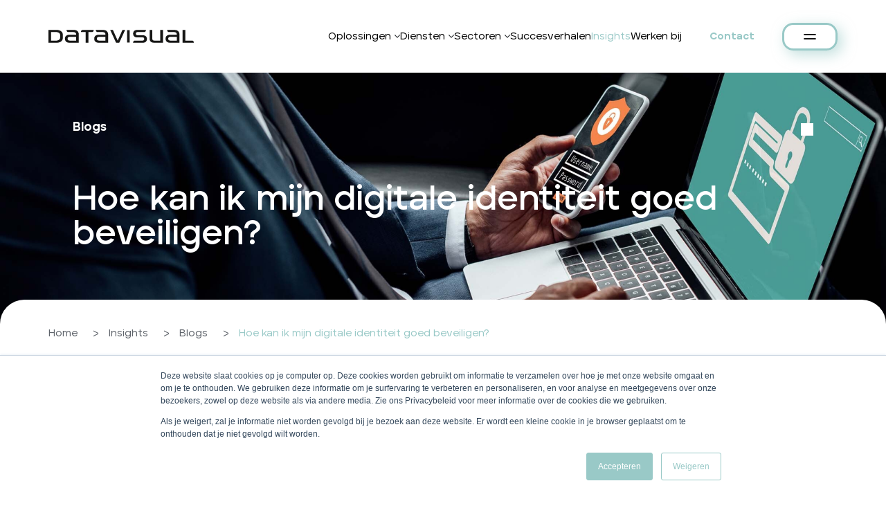

--- FILE ---
content_type: text/html; charset=UTF-8
request_url: https://datavisual.nl/insights/blogs/digitale-identiteit-goed-beveiligen
body_size: 31838
content:




<!DOCTYPE html>
<html lang="nl">
	<head>
    <meta charset="utf-8">
    <meta http-equiv="X-UA-Compatible" content="IE=edge">
    <meta name="msapplication-config" content="none"/>

    <meta name="MobileOptimized" content="320">
    <meta name="HandheldFriendly" content="true">
    <meta name="viewport" content="width=device-width, initial-scale=1.0, maximum-scale=1.0, minimum-scale=1.0">

    <!-- preload -->
    <link rel="preload" href="/assets/fonts/aventa/Aventa-Medium.woff2" as="font" type="font/woff2" crossorigin>
    <link rel="preload" href="/assets/fonts/aventa/Aventa-SemiBold.woff2" as="font" type="font/woff2" crossorigin>
    <link rel="preload" href="/assets/fonts/aventa/Aventa-Black.woff2" as="font" type="font/woff2" crossorigin>
    <link rel="preload" href="/assets/fonts/aventa/Aventa-Bold.woff2" as="font" type="font/woff2" crossorigin>

    <!-- prefetch -->
    <link rel="preconnect" href="https://js.hs-scripts.com" crossorigin>
    <link rel="preconnect" href="https://js.hs-analytics.net" crossorigin>
    <link rel="preconnect" href="https://www.google-analytics.com" crossorigin>
    <link rel="dns-prefetch" href="https://cdn.leadinfo.net" crossorigin>
    <link rel="dns-prefetch" href="https://js.hs-banner.com" crossorigin>
    <link rel="dns-prefetch" href="https://js.hscta.net" crossorigin>

	<link rel="preload" as="style" href="/assets/css/app.1760347230.css">
	<link rel="stylesheet" type="text/css" href="/assets/css/app.1760347230.css"/>
	
    <meta name="apple-mobile-web-app-title" content="DataVisual">
    <meta name="mobile-web-app-capable" content="yes">
    <meta name="format-detection" content="telephone=no">

    				
	<title>Je digitale identiteit beveiligen met MFA | DataVisual</title>
	<meta name="description" content="In deze blog lees je meer over hoe jij je digitale identiteit optimaal kunt beveiligen d.m.v. multifactorauthenticatie. ✓MFA-methodes ✓Lees nu online!" />

	<meta property="fb:app_id" content="">
	<meta property="og:url" content="https://datavisual.nl/insights/blogs/digitale-identiteit-goed-beveiligen" />
	<meta property="og:type" content="website" />
	<meta property="og:title" content="Je digitale identiteit beveiligen met MFA | DataVisual" />
	<meta property="og:image" content="https://datavisual.nl/uploads/Insights/_1200x630_crop_center-center_none/cropped-view-of-african-american-businessman-using-W7ZNTM5.jpg" />
	<meta property="og:image:width" content="1200" />
	<meta property="og:image:height" content="630" />
	<meta property="og:description" content="In deze blog lees je meer over hoe jij je digitale identiteit optimaal kunt beveiligen d.m.v. multifactorauthenticatie. ✓MFA-methodes ✓Lees nu online!" />
	<meta property="og:site_name" content="DataVisual" />
	<meta property="og:locale" content="nl" />
	<meta property="og:locale:alternate" content="nl" />
	
	<meta name="twitter:card" content="summary_large_image" />
	<meta name="twitter:site" content="" />
	<meta name="twitter:url" content="https://datavisual.nl/insights/blogs/digitale-identiteit-goed-beveiligen" />
	<meta name="twitter:title" content="Je digitale identiteit beveiligen met MFA | DataVisual" />
	<meta name="twitter:description" content="In deze blog lees je meer over hoe jij je digitale identiteit optimaal kunt beveiligen d.m.v. multifactorauthenticatie. ✓MFA-methodes ✓Lees nu online!" />
	<meta name="twitter:image" content="https://datavisual.nl/uploads/Insights/_1200x600_crop_center-center_none/cropped-view-of-african-american-businessman-using-W7ZNTM5.jpg" />

	
	<link rel="home" href="https://datavisual.nl/" />
	<link rel="canonical" href="https://datavisual.nl/insights/blogs/digitale-identiteit-goed-beveiligen">

    <!-- ICONS -->
    <link rel="apple-touch-icon" sizes="180x180" href="/assets/images/icons/apple-touch-icon.png" as="image">
    <link rel="icon" type="image/png" sizes="32x32" href="/assets/images/icons/favicon-32x32.png" as="image">
    <link rel="icon" type="image/png" sizes="16x16" href="/assets/images/icons/favicon-16x16.png" as="image">
    <link rel="manifest" href="/assets/images/icons/site.webmanifest">
    <link rel="mask-icon" href="/assets/images/icons/safari-pinned-tab.svg" color="#000000">
    <link rel="shortcut icon" href="/assets/images/icons/favicon.ico">
    <meta name="msapplication-TileColor" content="#ffffff">
    <meta name="msapplication-config" content="/assets/images/icons/browserconfig.xml">
    <meta name="theme-color" content="#ffffff">

    <meta http-equiv="cleartype" content="on">

    <script type="application/ld+json">
        {
            "@context" : "http://schema.org",
            "@type" : "LocalBusiness",
            "name" : "DataVisual",
            "url" : "https://datavisual.nl/",
            "image" : "https://datavisual.nl/assets/images/logo.jpg",
            "telephone" : "0547 - 380  777",
            "email" : "info@datavisual.nl",
            "address" : {
                "@type" : "PostalAddress",
                "streetAddress" : "Rijssenseweg 51 a/b",
                "addressLocality" : "Enter",
                "addressCountry" : "Nederland",
                "postalCode" : "7468 AB"
            },
            "sameAs" : [
                "https://www.instagram.com/datavisual_it/",
                "https://www.linkedin.com/company/datavisual-it/?originalSubdomain=nl",
                "https://www.facebook.com/datavisualIT"
            ]
        }
    </script>

    		<script>
			function getCookie(name) {
				let match = document.cookie.match(new RegExp('(^| )' + name + '=([^;]+)'));
				return match ? match[2] : null;
			}
		
			function loadGTM() {
				console.log("Cookies voor statistieken zijn geaccepteerd. Google Tag Manager is ingeschakeld.");
				
				const gtmId = 'GTM-MK6QZQW'; // <-- DataVisual.nl container ID
				// dataLayer init (vereist door GTM)
				window.dataLayer = window.dataLayer || [];
				window.dataLayer.push({'gtm.start': new Date().getTime(), event:'gtm.js'});
				
				// script injecteren
				const script = document.createElement('script');
				script.async = true;
				script.src = 'https://www.googletagmanager.com/gtm.js?id=' + gtmId;
				document.head.appendChild(script);
			
				// noscript iframe (optioneel voor fallback)
				const noscript = document.createElement('noscript');
				noscript.innerHTML = '<iframe src="https://www.googletagmanager.com/ns.html?id=' + gtmId + '" height="0" width="0" style="display:none;visibility:hidden"></iframe>';
				document.body.appendChild(noscript);
			}

			function onHubSpotLoaded(callback) {
				const script = document.getElementById('hs-script-loader');

				if (script && script.readyState) {
					// for old browsers
					script.onreadystatechange = function() {
						if (script.readyState === 'loaded' || script.readyState === 'complete') {
							script.onreadystatechange = null;
							callback();
						}
					};
				} else if (script) {
					script.addEventListener('load', callback);
				} else {
					document.addEventListener('DOMContentLoaded', callback);
				}
			}	
			
			onHubSpotLoaded(function() {
				const optOut = getCookie("__hs_opt_out");
				const optIn  = getCookie("__hs_initial_opt_in");

				// detect when cookie confirmation appears in DOM
				const observer = new MutationObserver((mutations) => {
					mutations.forEach((mutation) => {
						mutation.addedNodes.forEach((node) => {
							if (node.nodeType === 1 && node.id === 'hs-eu-cookie-confirmation') {
								console.log('HubSpot cookie confirmation is in the DOM');
								
								document.getElementById('hs-eu-confirmation-button').addEventListener('click', function() {
									console.log('Accept cookies clicked - loading GTM');
									loadGTM();
								});
								
								observer.disconnect();
							}
						});
					});
				});

				observer.observe(document.body, {
					childList: true,
					subtree: true
				});

				if (optOut === "yes") {
					console.log("Cookies voor statistieken zijn geweigerd. Google Tag Manager is uitgeschakeld.");
					observer.disconnect();
					return;
				}
				
				if (optIn === "true") {
					loadGTM();
					observer.disconnect();
				} else {
					console.log("Nog geen keuze gemaakt. Google Tag Manager blijft uitgeschakeld totdat er toestemming wordt gegeven.");
				}
			});
		</script>
    </head>

	<body class="s-default t-insightItems" data-barba="wrapper">
		<div class="o-loader">
			<div class="o-loader__logo || o-logo || u-absolute-center">
				<svg class="w-100 h-100" viewBox="0 0 150 13.187">
					<g class="c-header__logo-text" fill="#161615">
						<path d="M8.791 0H0v13.187h8.791s6.044 0 6.044-4.945v-3.3C14.835 0 8.791 0 8.791 0zm3.3 7.692c0 3.3-3.846 3.3-3.846 3.3H2.75V2.201h5.495s3.846 0 3.846 3.3z"></path>
						<path d="M26.374 0h-7.692a2.152 2.152 0 002.2 2.2h4.945s2.747 0 2.747 2.2v.549h-7.143s-4.4 0-4.4 3.846v.549s0 3.846 4.4 3.846h9.89V4.399S31.319 0 26.374 0zm2.2 10.989h-6.593c-2.2 0-2.2-1.648-2.2-1.648v-.549c0-1.648 2.2-1.648 2.2-1.648h6.593z"></path>
						<path d="M56.594 0h-7.692a2.152 2.152 0 002.2 2.2h4.945s2.747 0 2.747 2.2v.549h-7.143s-4.4 0-4.4 3.846v.549s0 3.846 4.4 3.846h9.89V4.399S61.539 0 56.594 0zm2.2 10.989h-6.593c-2.2 0-2.2-1.648-2.2-1.648v-.549c0-1.648 2.2-1.648 2.2-1.648h6.593z"></path>
						<path d="M130.219 0h-7.692a2.152 2.152 0 002.2 2.2h4.945s2.747 0 2.747 2.2v.549h-7.143s-4.4 0-4.4 3.846v.549s0 3.846 4.4 3.846h9.89V4.399S135.165 0 130.219 0zm2.2 10.989h-6.593c-2.2 0-2.2-1.648-2.2-1.648v-.549c0-1.648 2.2-1.648 2.2-1.648h6.593z"></path>
						<path d="M33.516 2.198a2.152 2.152 0 012.2-2.2h10.989a2.152 2.152 0 01-2.2 2.2h-3.3v10.989h-2.747V2.198z"></path>
						<path d="M63.736 0l6.044 13.187h3.3L79.124 0h-2.747l-4.945 10.989L66.487 0z"></path>
						<path d="M81.139.187h2.669v12.811h-2.669z"></path>
						<path d="M97.253 10.989h-7.692a2.152 2.152 0 00-2.2 2.2h10.44s3.846 0 3.846-3.846-3.846-3.846-3.846-3.846h-6.044a1.65 1.65 0 110-3.3h6.594a2.152 2.152 0 002.2-2.2H91.21s-3.846 0-3.846 3.846 3.846 3.846 3.846 3.846h6.044a1.65 1.65 0 110 3.3z"></path>
						<path d="M104.396 0v9.341s0 3.846 4.4 3.846h9.34V0h-2.747v10.989h-6.044a2.152 2.152 0 01-2.2-2.2V-.002z"></path>
						<path d="M138.462 0v13.187h11.539a2.153 2.153 0 00-2.2-2.2h-6.593V0z"></path>
					</g>
				</svg>
			</div>
		</div>

		<div class="o-scrollbar || js-scrollbar"></div>
		<div class="o-cursor || u-hidden-md-down || js-cursor"></div>

		<main data-barba="container" data-barba-namespace="insightItems" data-barba-domain="default">
			
<section class="c-menu" data-module="Menu" data-toggle=".js-menu-toggle">
    <div class="c-menu__body">
        <ul class="c-menu__list || list-unstyled u-zero">
                            <li class="c-menu__item || js-menu-item js-submenu-parent">
                    <span class="c-menu__heading || js-submenu-toggle">
                        <span>Oplossingen</span>
                        <svg class="c-menu__heading-icon" viewBox="0 0 10 10">
                            <circle cx="5" cy="5" r="5" fill="currentColor"></circle>
                        </svg>
                        <svg class="c-menu__arrow || u-hidden-sm-up" xmlns="http://www.w3.org/2000/svg" width="9.491" height="5.746" viewBox="0 0 9.491 5.746">
                            <path d="M1230.113,38.443l4.039,4.039,4.038-4.039" transform="translate(-1229.406 -37.736)" fill="none" stroke="currentColor" stroke-linejoin="round" stroke-width="2"></path>
                        </svg>
                    </span>

                    <ul class="c-menu__submenu || u-zero list-unstyled || js-submenu">
                                                    <li class="c-menu__submenu-item"><a href="https://datavisual.nl/internet-of-things" class="c-menu__submenu-link " data-route="menu">Internet of Things</a></li>
                                                    <li class="c-menu__submenu-item"><a href="https://datavisual.nl/business-intelligence" class="c-menu__submenu-link " data-route="menu">Business Intelligence</a></li>
                                                    <li class="c-menu__submenu-item"><a href="https://datavisual.nl/artificial-intelligence" class="c-menu__submenu-link " data-route="menu">Artificial Intelligence</a></li>
                                                    <li class="c-menu__submenu-item"><a href="https://datavisual.nl/apps" class="c-menu__submenu-link " data-route="menu">Apps</a></li>
                                                    <li class="c-menu__submenu-item"><a href="https://datavisual.nl/microsoft-copilot" class="c-menu__submenu-link " data-route="menu">Microsoft Copilot</a></li>
                                                    <li class="c-menu__submenu-item"><a href="https://datavisual.nl/microsoft-azure" class="c-menu__submenu-link " data-route="menu">Microsoft Azure</a></li>
                                            </ul>
                </li>
            
                            <li class="c-menu__item || js-menu-item js-submenu-parent">
                    <span class="c-menu__heading || js-submenu-toggle">
                        <span>Diensten</span>
                        <svg class="c-menu__heading-icon" xmlns="http://www.w3.org/2000/svg" viewBox="0 0 10 10">
                            <rect width="10" height="10" fill="currentColor"></rect>
                        </svg>
                         <svg class="c-menu__arrow || u-hidden-sm-up" xmlns="http://www.w3.org/2000/svg" width="9.491" height="5.746" viewBox="0 0 9.491 5.746">
                            <path d="M1230.113,38.443l4.039,4.039,4.038-4.039" transform="translate(-1229.406 -37.736)" fill="none" stroke="currentColor" stroke-linejoin="round" stroke-width="2"></path>
                        </svg>
                    </span>

                    <ul class="c-menu__submenu || u-zero list-unstyled || js-submenu">
                                                    <li class="c-menu__submenu-item"><a href="https://datavisual.nl/cloud" class="c-menu__submenu-link " data-route="menu">Cloud</a></li>
                                                    <li class="c-menu__submenu-item"><a href="https://datavisual.nl/consultancy" class="c-menu__submenu-link " data-route="menu">Consultancy</a></li>
                                                    <li class="c-menu__submenu-item"><a href="https://datavisual.nl/modern-workplace" class="c-menu__submenu-link " data-route="menu">Modern Workplace</a></li>
                                                    <li class="c-menu__submenu-item"><a href="https://datavisual.nl/managed-services" class="c-menu__submenu-link " data-route="menu">Managed Services</a></li>
                                                    <li class="c-menu__submenu-item"><a href="https://datavisual.nl/security" class="c-menu__submenu-link " data-route="menu">Security</a></li>
                                            </ul>
                </li>
            
                            <li class="c-menu__item || js-menu-item js-submenu-parent">
                        <span class="c-menu__heading || js-submenu-toggle">
                            <span>Sectoren</span>
                            <svg class="c-menu__heading-icon"  xmlns="http://www.w3.org/2000/svg" viewBox="0 0 10 10">
                                <path d="M5,0l5,10H0Z" fill="currentColor"></path>
                            </svg>

                             <svg class="c-menu__arrow || u-hidden-sm-up" xmlns="http://www.w3.org/2000/svg" width="9.491" height="5.746" viewBox="0 0 9.491 5.746">
                                <path d="M1230.113,38.443l4.039,4.039,4.038-4.039" transform="translate(-1229.406 -37.736)" fill="none" stroke="currentColor" stroke-linejoin="round" stroke-width="2"></path>
                            </svg>
                        </span>

                    <ul class="c-menu__submenu || u-zero list-unstyled || js-submenu">
                                                    <li class="c-menu__submenu-item"><a href="https://datavisual.nl/arbodiensten" class="c-menu__submenu-link " data-route="menu">Arbodiensten</a></li>
                                                    <li class="c-menu__submenu-item"><a href="https://datavisual.nl/logistiek" class="c-menu__submenu-link " data-route="menu">Logistiek</a></li>
                                                    <li class="c-menu__submenu-item"><a href="https://datavisual.nl/industrie" class="c-menu__submenu-link " data-route="menu">Industrie</a></li>
                                                    <li class="c-menu__submenu-item"><a href="https://datavisual.nl/zakelijke-dienstverlening" class="c-menu__submenu-link " data-route="menu">Zakelijke dienstverlening</a></li>
                                            </ul>
                </li>
            
            <li class="c-menu__item || js-menu-item js-submenu-parent">
                <span class="c-menu__heading || js-submenu-toggle">
                    <span>Over ons</span>
                    <svg class="c-menu__heading-icon" xmlns="http://www.w3.org/2000/svg" viewBox="0 0 10 10">
                        <g transform="translate(-1335 -695)">
                            <rect width="5" height="5" transform="translate(1335 695)" fill="currentColor"></rect>
                            <rect width="5" height="5" transform="translate(1340 700)" fill="currentColor"></rect>
                        </g>
                    </svg>

                    <svg class="c-menu__arrow || u-hidden-sm-up" xmlns="http://www.w3.org/2000/svg" width="9.491" height="5.746" viewBox="0 0 9.491 5.746">
                        <path d="M1230.113,38.443l4.039,4.039,4.038-4.039" transform="translate(-1229.406 -37.736)" fill="none" stroke="currentColor" stroke-linejoin="round" stroke-width="2"></path>
                    </svg>
                </span>

                <ul class="c-menu__submenu || u-zero list-unstyled || js-submenu">
                                            <li class="c-menu__submenu-item"><a href="https://datavisual.nl/over-ons" class="c-menu__submenu-link  " data-route="menu">Over ons</a></li>
                                            <li class="c-menu__submenu-item"><a href="https://datavisual.nl/aanpak" class="c-menu__submenu-link  " data-route="menu">Aanpak</a></li>
                                            <li class="c-menu__submenu-item"><a href="https://datavisual.nl/events" class="c-menu__submenu-link  " data-route="menu">Events</a></li>
                                            <li class="c-menu__submenu-item"><a href="https://datavisual.nl/succesverhalen" class="c-menu__submenu-link  " data-route="menu">Succesverhalen</a></li>
                                            <li class="c-menu__submenu-item"><a href="https://datavisual.nl/partners" class="c-menu__submenu-link  " data-route="menu">Partners</a></li>
                                            <li class="c-menu__submenu-item"><a href="https://datavisual.nl/maatschappelijk-verantwoord-ondernemen-factsheet" class="c-menu__submenu-link  " data-route="menu">MVO</a></li>
                                            <li class="c-menu__submenu-item"><a href="werken-bij" class="c-menu__submenu-link  " data-route="menu">Werken bij DataVisual</a></li>
                                    </ul>
            </li>
        </ul>
    </div>

    <div class="c-menu__backdrop || js-menu-toggle"></div>
</section>
			
			    
<header class="g-container-wide || c-header  || js-header">
    <div class="o-container || u-d-flex align-content-center justify-content-between">
        <a href="https://datavisual.nl/" class="o-logo || align-self-center">
            <svg class="w-100 h-100" viewBox="0 0 150 13.187">
                <g class="c-header__logo-text" fill="#161615">
                    <path d="M8.791 0H0v13.187h8.791s6.044 0 6.044-4.945v-3.3C14.835 0 8.791 0 8.791 0zm3.3 7.692c0 3.3-3.846 3.3-3.846 3.3H2.75V2.201h5.495s3.846 0 3.846 3.3z"></path>
                    <path d="M26.374 0h-7.692a2.152 2.152 0 002.2 2.2h4.945s2.747 0 2.747 2.2v.549h-7.143s-4.4 0-4.4 3.846v.549s0 3.846 4.4 3.846h9.89V4.399S31.319 0 26.374 0zm2.2 10.989h-6.593c-2.2 0-2.2-1.648-2.2-1.648v-.549c0-1.648 2.2-1.648 2.2-1.648h6.593z"></path>
                    <path d="M56.594 0h-7.692a2.152 2.152 0 002.2 2.2h4.945s2.747 0 2.747 2.2v.549h-7.143s-4.4 0-4.4 3.846v.549s0 3.846 4.4 3.846h9.89V4.399S61.539 0 56.594 0zm2.2 10.989h-6.593c-2.2 0-2.2-1.648-2.2-1.648v-.549c0-1.648 2.2-1.648 2.2-1.648h6.593z"></path>
                    <path d="M130.219 0h-7.692a2.152 2.152 0 002.2 2.2h4.945s2.747 0 2.747 2.2v.549h-7.143s-4.4 0-4.4 3.846v.549s0 3.846 4.4 3.846h9.89V4.399S135.165 0 130.219 0zm2.2 10.989h-6.593c-2.2 0-2.2-1.648-2.2-1.648v-.549c0-1.648 2.2-1.648 2.2-1.648h6.593z"></path>
                    <path d="M33.516 2.198a2.152 2.152 0 012.2-2.2h10.989a2.152 2.152 0 01-2.2 2.2h-3.3v10.989h-2.747V2.198z"></path>
                    <path d="M63.736 0l6.044 13.187h3.3L79.124 0h-2.747l-4.945 10.989L66.487 0z"></path>
                    <path d="M81.139.187h2.669v12.811h-2.669z"></path>
                    <path d="M97.253 10.989h-7.692a2.152 2.152 0 00-2.2 2.2h10.44s3.846 0 3.846-3.846-3.846-3.846-3.846-3.846h-6.044a1.65 1.65 0 110-3.3h6.594a2.152 2.152 0 002.2-2.2H91.21s-3.846 0-3.846 3.846 3.846 3.846 3.846 3.846h6.044a1.65 1.65 0 110 3.3z"></path>
                    <path d="M104.396 0v9.341s0 3.846 4.4 3.846h9.34V0h-2.747v10.989h-6.044a2.152 2.152 0 01-2.2-2.2V-.002z"></path>
                    <path d="M138.462 0v13.187h11.539a2.153 2.153 0 00-2.2-2.2h-6.593V0z"></path>
                </g>
            </svg>

                    </a>

        <div class="g-cols:auto/1>sm || u-gap:1-xs u-gap:1-lg>lg u-gap:1-xl>lg">
            <div class="g-cols:auto/1>lg || u-gap:1-lg>lg u-gap:1-xl>lg || u-hidden-xsl-down">
                <nav class="c-nav || u-hidden-md-down">
                    <ul class="c-nav__list || u-zero list-unstyled">
                                                    <li class="c-nav__item c-dropdown__parent">
                                <span class="c-nav__link || c-dropdown__toggle">Oplossingen</span>

                                <ul class="c-dropdown">
                                    										                                        <li class="c-dropdown__item">
                                            <a href="https://datavisual.nl/internet-of-things" class="c-dropdown__link ">
                                                                                                    <div class="c-dropdown__icon">
                                                        <?xml version="1.0" encoding="UTF-8"?>
<!-- Generator: Adobe Illustrator 25.0.0, SVG Export Plug-In . SVG Version: 6.00 Build 0)  -->
<svg xmlns="http://www.w3.org/2000/svg" xmlns:xlink="http://www.w3.org/1999/xlink" version="1.1" id="Laag_1" x="0px" y="0px" viewBox="0 0 64 64" style="enable-background:new 0 0 64 64;" xml:space="preserve">
<style type="text/css">
	.st0{stroke:#000000;stroke-width:0.5;stroke-miterlimit:10;}
</style>
<g id="_3-Cloud_Technology">
	<path class="st0" d="M13.5,43.6h1v-1.9h-1c-5.9,0-10.7-4.8-10.7-10.7s4.8-10.7,10.7-10.7c0.5,0,0.9-0.4,1-0.9   c0.7-9.6,9.1-16.9,18.8-16.2c8.6,0.6,15.5,7.5,16.2,16.2c0,0.5,0.5,1,1,0.9c0,0,0,0,0,0c5.9,0,10.7,4.8,10.7,10.7   s-4.8,10.7-10.7,10.7h-1v1.9h1c7,0.2,12.8-5.2,13.1-12.2s-5.2-12.8-12.2-13.1C50.2,7.6,40.5-0.1,29.9,1.1   c-9.1,1-16.2,8.1-17.2,17.2c-7,0.2-12.4,6.1-12.2,13.1S6.5,43.8,13.5,43.6z"></path>
	<path class="st0" d="M33,55.4V44.5H31v10.8c-2.1,0.5-3.3,2.7-2.8,4.7c0.5,2.1,2.7,3.3,4.7,2.8c2.1-0.5,3.3-2.7,2.8-4.7   C35.4,56.8,34.3,55.7,33,55.4z M32,61.1c-1.1,0-1.9-0.9-1.9-1.9c0-1.1,0.9-1.9,1.9-1.9c1.1,0,1.9,0.9,1.9,1.9   C33.9,60.2,33.1,61.1,32,61.1z"></path>
	<path class="st0" d="M18.4,28c-2.1,0-3.9,1.8-3.8,3.9c0,1.7,1.2,3.3,2.9,3.7v5h1.9v-5c2.1-0.6,3.3-2.7,2.7-4.8   C21.6,29.2,20.1,28,18.4,28z M18.4,33.8c-1.1,0-1.9-0.9-1.9-1.9c0-1.1,0.9-1.9,1.9-1.9c1.1,0,1.9,0.9,1.9,1.9   C20.3,33,19.5,33.8,18.4,33.8z"></path>
	<path class="st0" d="M59.2,50.4c-1.8,0-3.3,1.2-3.8,2.9h-7.9c-0.5,0.1-0.9-0.3-1-0.8c0-0.1,0-0.1,0-0.2v-2.9h-1.9v2.9   c0,1.6,1.2,2.9,2.8,2.9c0.1,0,0.1,0,0.2,0h7.9c0.5,2.1,2.7,3.3,4.7,2.8c2.1-0.5,3.3-2.7,2.8-4.7C62.6,51.6,61,50.4,59.2,50.4z    M59.2,56.2c-1.1,0-1.9-0.9-1.9-1.9c0-1.1,0.9-1.9,1.9-1.9c1.1,0,1.9,0.9,1.9,1.9C61.2,55.3,60.3,56.2,59.2,56.2z"></path>
	<path class="st0" d="M17.4,52.3c0,0.5-0.3,0.9-0.8,1c-0.1,0-0.1,0-0.2,0H8.5C8,51.2,5.9,50,3.8,50.5S0.5,53.2,1,55.2   c0.5,2.1,2.7,3.3,4.7,2.8c1.4-0.4,2.4-1.4,2.8-2.8h7.9c1.6,0,2.9-1.2,2.9-2.8c0-0.1,0-0.1,0-0.2v-5.8h-1.9V52.3z M4.8,56.2   c-1.1,0-1.9-0.9-1.9-1.9c0-1.1,0.9-1.9,1.9-1.9s1.9,0.9,1.9,1.9C6.7,55.3,5.8,56.2,4.8,56.2z"></path>
	<path class="st0" d="M44.6,43.6h1.9v-7.9c2.1-0.5,3.3-2.7,2.8-4.7s-2.7-3.3-4.7-2.8c-2.1,0.5-3.3,2.7-2.8,4.7   c0.4,1.4,1.4,2.4,2.8,2.8V43.6z M43.7,31.9c0-1.1,0.9-1.9,1.9-1.9c1.1,0,1.9,0.9,1.9,1.9c0,1.1-0.9,1.9-1.9,1.9   C44.5,33.8,43.7,33,43.7,31.9z"></path>
	<path class="st0" d="M25.9,35.1c-0.4-0.4-1-0.4-1.4,0L21.6,38l1.4,1.4l1.3-1.3v11.3h1.9V38.1l1.3,1.3l1.4-1.4L25.9,35.1z"></path>
	<path class="st0" d="M39.8,50V38.7h-1.9V50l-1.3-1.3l-1.4,1.4l2.9,2.9c0.4,0.4,1,0.4,1.4,0l2.9-2.9L41,48.7L39.8,50z"></path>
	<rect x="37.8" y="34.8" class="st0" width="1.9" height="1.9"></rect>
	<rect x="24.2" y="51.4" class="st0" width="1.9" height="1.9"></rect>
	<rect x="31" y="40.7" class="st0" width="1.9" height="1.9"></rect>
	<path class="st0" d="M33,29.8c2.1-0.5,3.3-2.7,2.8-4.7s-2.7-3.3-4.7-2.8c-2.1,0.5-3.3,2.7-2.8,4.7c0.4,1.4,1.4,2.4,2.8,2.8v8.9H33   V29.8z M30.1,26.1c0-1.1,0.9-1.9,1.9-1.9c1.1,0,1.9,0.9,1.9,1.9S33.1,28,32,28C30.9,28,30.1,27.1,30.1,26.1z"></path>
	<rect x="17.4" y="42.6" class="st0" width="1.9" height="1.9"></rect>
	<rect x="44.6" y="45.5" class="st0" width="1.9" height="1.9"></rect>
</g>
</svg>

                                                    </div>
                                                                                                <span>Internet of Things</span>
                                            </a>
                                        </li>
                                    										                                        <li class="c-dropdown__item">
                                            <a href="https://datavisual.nl/business-intelligence" class="c-dropdown__link ">
                                                                                                    <div class="c-dropdown__icon">
                                                        <?xml version="1.0" encoding="UTF-8"?>
<!-- Generator: Adobe Illustrator 25.4.1, SVG Export Plug-In . SVG Version: 6.00 Build 0)  -->
<svg xmlns="http://www.w3.org/2000/svg" xmlns:xlink="http://www.w3.org/1999/xlink" version="1.1" id="Layer_1" x="0px" y="0px" viewBox="0 0 48 48" xml:space="preserve">
<g id="Layer_2_00000078010719387391196580000012469246458930261127_">
	<g id="layer_1-2">
		<path fill="#201602" d="M17.3,47C4.6,43.2-2.7,29.8,1.1,17.1C4.1,7,13.4,0.1,24,0v2C11.8,2,2,11.8,2,24c0,9.8,6.4,18.4,15.8,21.1    L17.3,47z"></path>
		<path fill="#201602" d="M24,48v-2c12.2,0,22-9.8,22-22c0-9.8-6.4-18.4-15.8-21.1L30.7,1c12.7,3.8,19.9,17.2,16.1,29.9    C43.9,41,34.6,47.9,24,48z"></path>
		<path fill="#201602" d="M18,48h-7v-2h5.4l-2.3-4.5l1.8-0.9l3,6c0.2,0.5,0.1,1.1-0.4,1.3C18.3,48,18.2,48,18,48z"></path>
		<path fill="#201602" d="M32.1,7.4l-3-6c-0.2-0.5-0.1-1.1,0.4-1.3C29.7,0,29.8,0,30,0h7v2h-5.4l2.3,4.6L32.1,7.4z"></path>
		<path fill="#201602" d="M38,37h-7c-0.6,0-1-0.4-1-1V12c0-0.6,0.4-1,1-1h7c0.6,0,1,0.4,1,1v24C39,36.6,38.6,37,38,37z M32,35h5V13    h-5V35z"></path>
		<path fill="#201602" d="M24,37h-7c-0.6,0-1-0.4-1-1V16c0-0.6,0.4-1,1-1h7c0.6,0,1,0.4,1,1v20C25,36.6,24.6,37,24,37z M18,35h5V17    h-5V35z"></path>
		<path fill="#201602" d="M31,37h-7c-0.6,0-1-0.4-1-1V22c0-0.6,0.4-1,1-1h7c0.6,0,1,0.4,1,1v14C32,36.6,31.6,37,31,37z M25,35h5V23    h-5V35z"></path>
		<path fill="#201602" d="M17,37h-7c-0.6,0-1-0.4-1-1V26c0-0.6,0.4-1,1-1h7c0.6,0,1,0.4,1,1v10C18,36.6,17.6,37,17,37z M11,35h5v-8    h-5V35z"></path>
	</g>
</g>
</svg>

                                                    </div>
                                                                                                <span>Business Intelligence</span>
                                            </a>
                                        </li>
                                    										                                        <li class="c-dropdown__item">
                                            <a href="https://datavisual.nl/artificial-intelligence" class="c-dropdown__link ">
                                                                                                    <div class="c-dropdown__icon">
                                                        <?xml version="1.0" encoding="UTF-8"?>
<!-- Generator: Adobe Illustrator 25.4.1, SVG Export Plug-In . SVG Version: 6.00 Build 0)  -->
<svg xmlns="http://www.w3.org/2000/svg" xmlns:xlink="http://www.w3.org/1999/xlink" version="1.1" id="Layer_1" x="0px" y="0px" viewBox="0 0 48 48" xml:space="preserve">
<g id="Layer_2_00000030447074247695783500000017804950941124154301_">
	<g id="layer_1-2">
		<path fill="#201602" d="M27,48h-5v-2h4.1l0.7-5.6c0.1-0.4,0.4-0.8,0.8-0.8c1.7-0.4,3.3-1.1,4.8-2c0.3-0.2,0.8-0.2,1.1,0l4.5,3.4    l3-3l-3.4-4.5c-0.2-0.3-0.2-0.8,0-1.1c0.9-1.5,1.6-3.1,2-4.8c0.1-0.4,0.4-0.7,0.8-0.8l5.5-0.7v-4.2l-5.6-0.7    c-0.4-0.1-0.8-0.4-0.8-0.8c-0.4-1.7-1.1-3.3-2-4.8c-0.2-0.3-0.2-0.8,0-1.1L41,9.9l-3-3l-4.5,3.4c-0.3,0.2-0.8,0.2-1.1,0    c-1.5-0.9-3.1-1.6-4.8-2c-0.4-0.1-0.7-0.4-0.8-0.8L26.1,2H22V0h5c0.5,0,0.9,0.4,1,0.9l0.8,5.8c1.5,0.4,2.9,1,4.2,1.7l4.6-3.6    c0.4-0.3,1-0.3,1.3,0.1l4.2,4.2c0.4,0.4,0.4,0.9,0.1,1.3l-3.6,4.6c0.8,1.3,1.3,2.7,1.7,4.2l5.8,0.8c0.5,0.1,0.9,0.5,0.9,1v6    c0,0.5-0.4,0.9-0.9,1l-5.8,0.8c-0.4,1.5-1,2.9-1.7,4.2l3.6,4.6c0.3,0.4,0.3,1-0.1,1.3l-4.2,4.2c-0.4,0.4-0.9,0.4-1.3,0.1l-4.6-3.6    c-1.3,0.8-2.7,1.3-4.2,1.7L28,47.1C27.9,47.6,27.5,48,27,48z"></path>
		<path fill="#201602" d="M25,34v-2c4.4,0,8-3.6,8-8s-3.6-8-8-8v-2c5.5,0,10,4.5,10,10S30.5,34,25,34z"></path>
		<path fill="#201602" d="M2.7,18.3C2.2,17.3,2,16.1,2,15c0-4,2.9-7.3,6.9-7.9C9.2,7,9.6,7,10,7c0.8,0,1.5,0.1,2.3,0.3l-0.6,1.9    C11.2,9.1,10.6,9,10,9C9.7,9,9.4,9,9.1,9.1c-3.3,0.5-5.6,3.5-5.1,6.8c0.1,0.6,0.2,1.1,0.5,1.6L2.7,18.3z"></path>
		<path fill="#201602" d="M4.1,31C0.3,28.9-1.1,24,1,20.1c0.7-1.3,1.8-2.4,3.1-3.1c1.2-0.7,2.5-1,3.9-1v2c-3.3,0-6,2.7-6,6    c0,2.2,1.2,4.2,3.1,5.2L4.1,31z"></path>
		<path fill="#201602" d="M7.7,40.7C4.3,39.6,2,36.5,2,33c0-1.1,0.2-2.3,0.7-3.3c1-2.1,2.8-3.7,5-4.4l0.6,1.9c-3.2,1-5,4.3-4,7.5    c0.6,1.9,2.1,3.4,4,4L7.7,40.7z"></path>
		<path fill="#201602" d="M15,48c-4.4,0-8-3.6-8-8v-0.1c0.1-4.4,3.6-7.9,8-7.9v2c-3.3,0-6,2.6-6,5.9V40c0,3.3,2.7,6,6,6s6-2.7,6-6    V24h2v16C23,44.4,19.4,48,15,48z"></path>
		<path fill="#201602" d="M17,18h-2c0-2.2-1.8-4-4-4v-2C14.3,12,17,14.7,17,18z"></path>
		<path fill="#201602" d="M11,27v-2c2.2,0,4-1.8,4-4c0-0.6,0.4-1,1-1h5V8c0-3.3-2.7-6-6-6S9,4.7,9,8L7,8.1c0-4.4,3.5-8,8-8    s8,3.5,8,8v13c0,0.6-0.4,1-1,1h-5.1C16.4,24.9,13.9,27,11,27z"></path>
	</g>
</g>
</svg>

                                                    </div>
                                                                                                <span>Artificial Intelligence</span>
                                            </a>
                                        </li>
                                    										                                        <li class="c-dropdown__item">
                                            <a href="https://datavisual.nl/apps" class="c-dropdown__link ">
                                                                                                    <div class="c-dropdown__icon">
                                                        <?xml version="1.0" encoding="UTF-8"?>
<!-- Generator: Adobe Illustrator 25.0.0, SVG Export Plug-In . SVG Version: 6.00 Build 0)  -->
<svg xmlns="http://www.w3.org/2000/svg" xmlns:xlink="http://www.w3.org/1999/xlink" version="1.1" id="Laag_1" x="0px" y="0px" viewBox="0 0 48 48" style="enable-background:new 0 0 48 48;" xml:space="preserve">
<style type="text/css">
	.st0{fill:#201602;}
</style>
<g>
	<path class="st0" d="M36,46H2V10h34v2h2V9V1c0-0.6-0.4-1-1-1H1C0.4,0,0,0.4,0,1v8v38c0,0.6,0.4,1,1,1h36c0.6,0,1-0.4,1-1v-3h-2V46z    M2,2h34v6H2V2z"></path>
	<rect x="4" y="4" class="st0" width="2" height="2"></rect>
	<rect x="8" y="4" class="st0" width="2" height="2"></rect>
	<rect x="12" y="4" class="st0" width="2" height="2"></rect>
	<rect x="11.7" y="27" transform="matrix(0.2743 -0.9616 0.9616 0.2743 -13.1384 38.5881)" class="st0" width="14.6" height="2"></rect>
	<path class="st0" d="M13.2,22.4l-4,5c-0.3,0.4-0.3,0.9,0,1.2l4,5l1.6-1.2L11.3,28l3.5-4.4L13.2,22.4z"></path>
	<path class="st0" d="M28.8,27.4l-4-5l-1.6,1.2l3.5,4.4l-3.5,4.4l1.6,1.2l4-5C29.1,28.3,29.1,27.7,28.8,27.4z"></path>
	<path class="st0" d="M40.1,29c0.4,1.7,2,3,3.9,3c2.2,0,4-1.8,4-4s-1.8-4-4-4c-1.9,0-3.4,1.3-3.9,3h-7.2c-0.1-1.4-0.4-2.7-0.9-4H37   c0.6,0,1-0.4,1-1v-5h2.1c0.4,1.7,2,3,3.9,3c2.2,0,4-1.8,4-4s-1.8-4-4-4c-1.9,0-3.4,1.3-3.9,3H37c-0.6,0-1,0.4-1,1v5h-4.9   c-2.4-4.2-6.9-7-12.1-7c-7.7,0-14,6.3-14,14s6.3,14,14,14c5.2,0,9.7-2.8,12.1-7H36v5c0,0.6,0.4,1,1,1h3.1c0.4,1.7,2,3,3.9,3   c2.2,0,4-1.8,4-4s-1.8-4-4-4c-1.9,0-3.4,1.3-3.9,3H38v-5c0-0.6-0.4-1-1-1h-4.9c0.5-1.3,0.8-2.6,0.9-4H40.1z M44,26c1.1,0,2,0.9,2,2   s-0.9,2-2,2s-2-0.9-2-2S42.9,26,44,26z M44,14c1.1,0,2,0.9,2,2s-0.9,2-2,2s-2-0.9-2-2S42.9,14,44,14z M44,38c1.1,0,2,0.9,2,2   s-0.9,2-2,2s-2-0.9-2-2S42.9,38,44,38z M19,40c-6.6,0-12-5.4-12-12s5.4-12,12-12s12,5.4,12,12S25.6,40,19,40z"></path>
</g>
</svg>

                                                    </div>
                                                                                                <span>Apps</span>
                                            </a>
                                        </li>
                                    										                                        <li class="c-dropdown__item">
                                            <a href="https://datavisual.nl/microsoft-copilot" class="c-dropdown__link ">
                                                                                                    <div class="c-dropdown__icon">
                                                        <?xml version="1.0" encoding="UTF-8"?>
<svg xmlns="http://www.w3.org/2000/svg" xmlns:xlink="http://www.w3.org/1999/xlink" id="Layer_2" viewBox="0 0 70.39 64">
  <defs>
    <radialGradient id="radial-gradient" cx="-460.24" cy="68.76" fx="-460.24" fy="68.76" r="1.6" gradientTransform="translate(-5852.22 -5427.28) rotate(-129.3) scale(17.3 16.27)" gradientUnits="userSpaceOnUse">
      <stop offset=".1" stop-color="#00aeff"></stop>
      <stop offset=".77" stop-color="#2253ce"></stop>
      <stop offset="1" stop-color="#0736c4"></stop>
    </radialGradient>
    <radialGradient id="radial-gradient-2" cx="-407.83" cy="40.73" fx="-407.83" fy="40.73" r="1.6" gradientTransform="translate(4540.46 4783.68) rotate(51.84) scale(15.99 15.51)" gradientUnits="userSpaceOnUse">
      <stop offset="0" stop-color="#ffb657"></stop>
      <stop offset=".63" stop-color="#ff5f3d"></stop>
      <stop offset=".92" stop-color="#c02b3c"></stop>
    </radialGradient>
    <linearGradient id="linear-gradient" x1="20.83" y1="251.06" x2="24.49" y2="293.42" gradientTransform="translate(0 -245.81)" gradientUnits="userSpaceOnUse">
      <stop offset=".16" stop-color="#0d91e1"></stop>
      <stop offset=".49" stop-color="#52b471"></stop>
      <stop offset=".65" stop-color="#98bd42"></stop>
      <stop offset=".94" stop-color="#ffc800"></stop>
    </linearGradient>
    <linearGradient id="linear-gradient-2" x1="21.19" y1="245.76" x2="23.19" y2="291.98" gradientTransform="translate(0 -245.81)" gradientUnits="userSpaceOnUse">
      <stop offset="0" stop-color="#3dcbff"></stop>
      <stop offset=".25" stop-color="#0588f7" stop-opacity="0"></stop>
    </linearGradient>
    <radialGradient id="radial-gradient-3" cx="-434" cy="44.07" fx="-434" fy="44.07" r="1.6" gradientTransform="translate(-3522.64 16408.73) rotate(109.27) scale(38.39 45.99)" gradientUnits="userSpaceOnUse">
      <stop offset=".07" stop-color="#8c48ff"></stop>
      <stop offset=".5" stop-color="#f2598a"></stop>
      <stop offset=".9" stop-color="#ffb152"></stop>
    </radialGradient>
    <linearGradient id="linear-gradient-3" x1="48.46" y1="260.73" x2="48.43" y2="273.32" gradientTransform="translate(0 -245.81)" gradientUnits="userSpaceOnUse">
      <stop offset=".06" stop-color="#f8adfa"></stop>
      <stop offset=".71" stop-color="#a86edd" stop-opacity="0"></stop>
    </linearGradient>
  </defs>
  <g id="Layer_1-2">
    <g>
      <path d="M51.43,5.32c-.93-3.15-3.82-5.32-7.11-5.32h-2.16c-3.58,0-6.64,2.55-7.29,6.07l-3.7,20.18.92-3.14c.92-3.16,3.82-5.33,7.11-5.33h12.57l5.27,2.05,5.08-2.05h-1.48c-3.29,0-6.18-2.17-7.11-5.32,0,0-2.1-7.14-2.1-7.14Z" fill="url(#radial-gradient)"></path>
      <path d="M19.73,58.65c.92,3.17,3.82,5.35,7.12,5.35h4.59c4.02,0,7.3-3.2,7.4-7.22l.5-19.46-1.05,3.57c-.92,3.16-3.82,5.33-7.11,5.33h-12.67l-4.52-2.45-4.89,2.45h1.46c3.3,0,6.2,2.18,7.12,5.35l2.05,7.08Z" fill="url(#radial-gradient-2)"></path>
      <path d="M44,0h-25.66C11,0,6.6,9.69,3.67,19.38.2,30.86-4.35,46.22,8.8,46.22h11.08c3.31,0,6.22-2.19,7.13-5.37,1.93-6.74,5.3-18.5,7.96-27.45,1.35-4.55,2.47-8.46,4.19-10.89C40.13,1.15,41.74,0,44,0Z" fill="url(#linear-gradient)"></path>
      <path d="M44,0h-25.66C11,0,6.6,9.69,3.67,19.38.2,30.86-4.35,46.22,8.8,46.22h11.08c3.31,0,6.22-2.19,7.13-5.37,1.93-6.74,5.3-18.5,7.96-27.45,1.35-4.55,2.47-8.46,4.19-10.89C40.13,1.15,41.74,0,44,0Z" fill="url(#linear-gradient-2)"></path>
      <path d="M26.4,64h25.66c7.33,0,11.73-9.69,14.66-19.38,3.47-11.48,8.02-26.84-5.13-26.84h-11.08c-3.31,0-6.22,2.19-7.13,5.37-1.93,6.74-5.3,18.5-7.96,27.45-1.35,4.55-2.47,8.46-4.19,10.89-.97,1.36-2.58,2.51-4.84,2.51h0Z" fill="url(#radial-gradient-3)"></path>
      <path d="M26.4,64h25.66c7.33,0,11.73-9.69,14.66-19.38,3.47-11.48,8.02-26.84-5.13-26.84h-11.08c-3.31,0-6.22,2.19-7.13,5.37-1.93,6.74-5.3,18.5-7.96,27.45-1.35,4.55-2.47,8.46-4.19,10.89-.97,1.36-2.58,2.51-4.84,2.51h0Z" fill="url(#linear-gradient-3)"></path>
    </g>
  </g>
</svg>

                                                    </div>
                                                                                                <span>Microsoft Copilot</span>
                                            </a>
                                        </li>
                                    										                                        <li class="c-dropdown__item">
                                            <a href="https://datavisual.nl/microsoft-azure" class="c-dropdown__link ">
                                                                                                    <div class="c-dropdown__icon">
                                                        <?xml version="1.0" encoding="UTF-8"?>
<svg xmlns="http://www.w3.org/2000/svg" version="1.1" viewBox="0 0 137.5 129.6">
  <g>
    <g id="Layer_2">
      <path d="M103.5,85.9l14.5,41.6h-33.7c-1.2,0-2.2-.4-3.1-1.2l-41.5-38.7c-.2-.2-.3-.4-.3-.7,0-.5.4-1,1-1h63.1M40.4,83.9c-1.7,0-3,1.3-3,3,0,.8.3,1.6,1,2.2l41.5,38.7c1.2,1.1,2.8,1.8,4.4,1.8h36.5l-15.9-45.6H40.4Z"></path>
      <path d="M97.8,4.4C96.9,1.8,94.4,0,91.7,0h-45.3C49.1,0,51.6,1.8,52.5,4.4l39.3,116.6c1.1,3.4-.7,7.1-4.1,8.2-.7.2-1.4.3-2.1.3h45.3c3.6,0,6.5-2.9,6.5-6.5s-.1-1.4-.3-2.1L97.8,4.4Z"></path>
      <path d="M51.2,98.3l-8.8,26.2c-.6,1.8-2.3,3-4.2,3H6.5c-2.5,0-4.5-2-4.5-4.5s0-1,.2-1.4L41.6,5.1c.6-1.8,2.3-3,4.2-3h38l-28.3,83.9h2.1L86.5,0h-40.7C43.1,0,40.6,1.8,39.7,4.4L.3,121c-.2.7-.3,1.4-.3,2.1,0,3.6,2.9,6.5,6.5,6.5h31.7c2.8,0,5.3-1.8,6.1-4.4l8.5-25.3-1.6-1.5Z"></path>
    </g>
  </g>
</svg>

                                                    </div>
                                                                                                <span>Microsoft Azure</span>
                                            </a>
                                        </li>
                                                                    </ul>
                            </li>
                        
                                                    <li class="c-nav__item c-dropdown__parent">
                                <span class="c-nav__link || c-dropdown__toggle">Diensten</span>

                                <ul class="c-dropdown">
                                    										                                        <li class="c-dropdown__item">
                                            <a href="https://datavisual.nl/cloud" class="c-dropdown__link ">
                                                                                                    <div class="c-dropdown__icon">
                                                        <?xml version="1.0" encoding="UTF-8"?>
<!-- Generator: Adobe Illustrator 25.0.0, SVG Export Plug-In . SVG Version: 6.00 Build 0)  -->
<svg xmlns="http://www.w3.org/2000/svg" xmlns:xlink="http://www.w3.org/1999/xlink" version="1.1" id="Laag_1" x="0px" y="0px" viewBox="0 0 64 64" style="enable-background:new 0 0 64 64;" xml:space="preserve">
<style type="text/css">
	.st0{stroke:#000000;stroke-width:0.5;stroke-miterlimit:10;}
</style>
<g id="_4-Cloud_Technology">
	<path class="st0" d="M51.4,18.5C50.2,7.8,40.6,0.1,29.9,1.3c-9.1,1-16.2,8.2-17.2,17.2c-7,0.2-12.5,6.1-12.2,13.1   s6.1,12.5,13.1,12.2h2.9v-1.9h-2.9c-5.9,0-10.7-4.8-10.7-10.7c0-5.9,4.8-10.7,10.7-10.7c0.5,0,0.9-0.4,1-0.9   c0.7-9.6,9.1-16.9,18.8-16.2C42,4,48.9,10.9,49.5,19.5c0,0.5,0.5,1,1,0.9c0,0,0,0,0,0c5.9,0,10.7,4.8,10.7,10.7   s-4.8,10.7-10.7,10.7h-2.8v1.9h2.8c7,0.2,12.8-5.2,13.1-12.2C63.9,24.6,58.4,18.8,51.4,18.5z"></path>
	<rect x="29.2" y="28.3" class="st0" width="1.9" height="1.9"></rect>
	<rect x="33" y="28.3" class="st0" width="1.9" height="1.9"></rect>
	<rect x="17.5" y="53.6" class="st0" width="1.9" height="1.9"></rect>
	<rect x="21.4" y="53.6" class="st0" width="1.9" height="1.9"></rect>
	<path class="st0" d="M50.6,49.7h-5.8v-4.9c0-0.5-0.4-1-1-1H33V39h9.7c1.1,0,1.9-0.9,1.9-1.9v-6.8h6.8v-1.9h-6.8   c-1,0-1.9,0.8-1.9,1.8c0,0,0,0.1,0,0.1V37l0,0H33v-2.9h5.8c0.5,0,1-0.4,1-1v-7.8c0-0.5-0.4-1-1-1H25.3c-0.5,0-1,0.4-1,1v7.8   c0,0.5,0.4,1,1,1h5.8v5.8h-9.7v-6.8c0-1-0.8-1.9-1.8-1.9c0,0-0.1,0-0.1,0h-6.8v1.9h6.8v6.8c0,1.1,0.9,1.9,1.9,1.9h9.7v1.9H20.4   c-0.5,0-1,0.4-1,1v4.9h-5.8c-0.5,0-1,0.4-1,1v7.8c0,0.5,0.4,1,1,1h13.6c0.5,0,1-0.4,1-1v-7.8c0-0.5-0.4-1-1-1h-5.8v-3.9h21.4v3.9   h-5.8c-0.5,0-1,0.4-1,1v7.8c0,0.5,0.4,1,1,1h13.6c0.5,0,1-0.4,1-1v-7.8C51.5,50.1,51.1,49.7,50.6,49.7z M26.2,51.6v5.8H14.6v-5.8   H26.2z M26.2,32.2v-5.8h11.7v5.8H26.2z M49.6,57.5H37.9v-5.8h11.7V57.5z"></path>
	<rect x="40.8" y="53.6" class="st0" width="1.9" height="1.9"></rect>
	<rect x="44.7" y="53.6" class="st0" width="1.9" height="1.9"></rect>
	<rect x="53.5" y="28.3" class="st0" width="1.9" height="1.9"></rect>
	<rect x="8.7" y="31.2" class="st0" width="1.9" height="1.9"></rect>
</g>
</svg>

                                                    </div>
                                                                                                <span>Cloud</span>
                                            </a>
                                        </li>
                                    										                                        <li class="c-dropdown__item">
                                            <a href="https://datavisual.nl/consultancy" class="c-dropdown__link ">
                                                                                                    <div class="c-dropdown__icon">
                                                        <?xml version="1.0" encoding="UTF-8"?>
<!-- Generator: Adobe Illustrator 25.4.1, SVG Export Plug-In . SVG Version: 6.00 Build 0)  -->
<svg xmlns="http://www.w3.org/2000/svg" xmlns:xlink="http://www.w3.org/1999/xlink" version="1.1" id="Layer_1" x="0px" y="0px" viewBox="0 0 48 48" xml:space="preserve">
<g id="Layer_2_00000030456878488905197940000001651705287875399328_">
	<g id="layer_1-2">
		<path fill="#201602" d="M29,43c-7.7,0-14-6.3-14-14s6.3-14,14-14s14,6.3,14,14S36.7,43,29,43z M29,17c-6.6,0-12,5.4-12,12    s5.4,12,12,12s12-5.4,12-12S35.6,17,29,17z"></path>
		<path fill="#201602" d="M38,29h-2c0-3.9-3.1-7-7-7l0,0v-2C34,20,38,24,38,29z"></path>
		<path fill="#201602" d="M43,48c-0.3,0-0.5-0.1-0.7-0.3l-7-7l1.4-1.4l6.3,6.3l2.6-2.6l-6.3-6.3l1.4-1.4l7,7c0.4,0.4,0.4,1,0,1.4    c0,0,0,0,0,0l-4,4C43.5,47.9,43.3,48,43,48z"></path>
		<path fill="#201602" d="M9,12H3c-1.7,0-3-1.3-3-3V3c0-1.7,1.3-3,3-3h6c1.7,0,3,1.3,3,3v6C12,10.7,10.7,12,9,12z M3,2    C2.4,2,2,2.4,2,3v6c0,0.6,0.4,1,1,1h6c0.6,0,1-0.4,1-1V3c0-0.6-0.4-1-1-1H3z"></path>
		<path fill="#201602" d="M9,48H3c-1.7,0-3-1.3-3-3v-6c0-1.7,1.3-3,3-3h6c1.7,0,3,1.3,3,3v6C12,46.7,10.7,48,9,48z M3,38    c-0.6,0-1,0.4-1,1v6c0,0.6,0.4,1,1,1h6c0.6,0,1-0.4,1-1v-6c0-0.6-0.4-1-1-1H3z"></path>
		<path fill="#201602" d="M9,30H3c-1.7,0-3-1.3-3-3v-6c0-1.7,1.3-3,3-3h6c1.7,0,3,1.3,3,3v6C12,28.7,10.7,30,9,30z M3,20    c-0.6,0-1,0.4-1,1v6c0,0.6,0.4,1,1,1h6c0.6,0,1-0.4,1-1v-6c0-0.6-0.4-1-1-1H3z"></path>
		<path fill="#201602" d="M27,12h-6c-1.7,0-3-1.3-3-3V3c0-1.7,1.3-3,3-3h6c1.7,0,3,1.3,3,3v6C30,10.7,28.7,12,27,12z M21,2    c-0.6,0-1,0.4-1,1v6c0,0.6,0.4,1,1,1h6c0.6,0,1-0.4,1-1V3c0-0.6-0.4-1-1-1H21z"></path>
		<path fill="#201602" d="M45,12h-6c-1.7,0-3-1.3-3-3V3c0-1.7,1.3-3,3-3h6c1.7,0,3,1.3,3,3v6C48,10.7,46.7,12,45,12z M39,2    c-0.6,0-1,0.4-1,1v6c0,0.6,0.4,1,1,1h6c0.6,0,1-0.4,1-1V3c0-0.6-0.4-1-1-1H39z"></path>
		<rect x="11" y="5" fill="#201602" width="8" height="2"></rect>
		<path fill="#201602" d="M27,48h-6c-1.7,0-3-1.3-3-3v-5h2v5c0,0.6,0.4,1,1,1h6c0.6,0,1-0.4,1-1v-1h2v1C30,46.7,28.7,48,27,48z"></path>
		<rect x="11" y="41" fill="#201602" width="8" height="2"></rect>
		<rect x="11" y="23" fill="#201602" width="6" height="2"></rect>
		<rect x="5" y="11" fill="#201602" width="2" height="8"></rect>
		<rect x="23" y="11" fill="#201602" width="2" height="6"></rect>
		<path fill="#201602" d="M45,30h-1v-2h1c0.6,0,1-0.4,1-1v-6c0-0.6-0.4-1-1-1h-5v-2h5c1.7,0,3,1.3,3,3v6C48,28.7,46.7,30,45,30z"></path>
		<rect x="41" y="11" fill="#201602" width="2" height="8"></rect>
		<rect x="5" y="29" fill="#201602" width="2" height="8"></rect>
		<rect x="29" y="5" fill="#201602" width="8" height="2"></rect>
	</g>
</g>
</svg>

                                                    </div>
                                                                                                <span>Consultancy</span>
                                            </a>
                                        </li>
                                    										                                        <li class="c-dropdown__item">
                                            <a href="https://datavisual.nl/modern-workplace" class="c-dropdown__link ">
                                                                                                    <div class="c-dropdown__icon">
                                                        <?xml version="1.0" encoding="UTF-8"?>
<!-- Generator: Adobe Illustrator 25.4.1, SVG Export Plug-In . SVG Version: 6.00 Build 0)  -->
<svg xmlns="http://www.w3.org/2000/svg" xmlns:xlink="http://www.w3.org/1999/xlink" version="1.1" id="Layer_1" x="0px" y="0px" viewBox="0 0 48 48" xml:space="preserve">
<g id="Layer_2_00000081615905066348017480000007074836769455979652_">
	<g id="layer_1-2">
		<path fill="#201602" d="M47,42H1c-0.3,0-0.6-0.2-0.8-0.5C0,41.3,0,40.9,0.1,40.6l5-12C5.2,28.2,5.6,28,6,28h36    c0.4,0,0.8,0.2,0.9,0.6l5,12c0.1,0.3,0.1,0.7-0.1,0.9C47.6,41.8,47.3,42,47,42z M2.5,40h43l-4.2-10H6.7L2.5,40z"></path>
		<path fill="#201602" d="M42,30H6c-0.6,0-1-0.4-1-1V3c0-1.7,1.3-3,3-3h32c1.7,0,3,1.3,3,3v26C43,29.6,42.6,30,42,30z M7,28h34V3    c0-0.6-0.4-1-1-1H8C7.4,2,7,2.4,7,3V28z"></path>
		<path fill="#201602" d="M45,48H3c-1.7,0-3-1.3-3-3v-4c0-0.6,0.4-1,1-1h46c0.6,0,1,0.4,1,1v4C48,46.7,46.7,48,45,48z M2,42v3    c0,0.6,0.4,1,1,1h42c0.6,0,1-0.4,1-1v-3H2z"></path>
		<rect x="23" y="32" fill="#201602" width="2" height="2"></rect>
		<rect x="21" y="36" fill="#201602" width="2" height="2"></rect>
		<rect x="27" y="32" fill="#201602" width="2" height="2"></rect>
		<rect x="25" y="36" fill="#201602" width="2" height="2"></rect>
		<rect x="31" y="32" fill="#201602" width="2" height="2"></rect>
		<rect x="29" y="36" fill="#201602" width="2" height="2"></rect>
		<rect x="35" y="32" fill="#201602" width="3" height="2"></rect>
		<rect x="33" y="36" fill="#201602" width="2" height="2"></rect>
		<rect x="37" y="36" fill="#201602" width="3" height="2"></rect>
		<rect x="19" y="32" fill="#201602" width="2" height="2"></rect>
		<rect x="17" y="36" fill="#201602" width="2" height="2"></rect>
		<rect x="15" y="32" fill="#201602" width="2" height="2"></rect>
		<rect x="13" y="36" fill="#201602" width="2" height="2"></rect>
		<rect x="10" y="32" fill="#201602" width="3" height="2"></rect>
		<rect x="8" y="36" fill="#201602" width="3" height="2"></rect>
		<path fill="#201602" d="M24,13c-2.2,0-4-1.8-4-4s1.8-4,4-4s4,1.8,4,4S26.2,13,24,13z M24,7c-1.1,0-2,0.9-2,2s0.9,2,2,2s2-0.9,2-2    S25.1,7,24,7z"></path>
		<path fill="#201602" d="M14,18c-2.2,0-4-1.8-4-4s1.8-4,4-4s4,1.8,4,4S16.2,18,14,18z M14,12c-1.1,0-2,0.9-2,2s0.9,2,2,2s2-0.9,2-2    S15.1,12,14,12z"></path>
		<rect x="23" y="22" fill="#201602" width="2" height="7"></rect>
		<rect x="23" y="12" fill="#201602" width="2" height="8"></rect>
		<path fill="#201602" d="M19,29h-2v-2.8l-3.8-4.5c-0.1-0.2-0.2-0.4-0.2-0.6V17h2v3.7l3.8,4.5c0.1,0.2,0.2,0.4,0.2,0.6V29z"></path>
		<path fill="#201602" d="M34,21c-2.2,0-4-1.8-4-4s1.8-4,4-4s4,1.8,4,4S36.2,21,34,21z M34,15c-1.1,0-2,0.9-2,2s0.9,2,2,2s2-0.9,2-2    S35.1,15,34,15z"></path>
		<path fill="#201602" d="M30.8,29.6l-1.6-1.2l3.8-4.7V20h2v4c0,0.2-0.1,0.5-0.2,0.6L30.8,29.6z"></path>
	</g>
</g>
</svg>

                                                    </div>
                                                                                                <span>Modern Workplace</span>
                                            </a>
                                        </li>
                                    										                                        <li class="c-dropdown__item">
                                            <a href="https://datavisual.nl/managed-services" class="c-dropdown__link ">
                                                                                                    <div class="c-dropdown__icon">
                                                        <?xml version="1.0" encoding="UTF-8"?>
<!-- Generator: Adobe Illustrator 25.0.0, SVG Export Plug-In . SVG Version: 6.00 Build 0)  -->
<svg xmlns="http://www.w3.org/2000/svg" xmlns:xlink="http://www.w3.org/1999/xlink" version="1.1" id="Laag_1" x="0px" y="0px" viewBox="0 0 40 48" style="enable-background:new 0 0 40 48;" xml:space="preserve">
<style type="text/css">
	.st0{fill:#201602;}
</style>
<g>
	<path class="st0" d="M37,40.1V31c0-0.6-0.4-1-1-1h-4.5c0.9-1.8,1.5-3.8,1.5-6s-0.5-4.2-1.5-6H36c0.6,0,1-0.4,1-1V7.9   c1.7-0.4,3-2,3-3.9c0-2.2-1.8-4-4-4s-4,1.8-4,4c0,1.9,1.3,3.4,3,3.9V16h-4.8c-2.2-2.8-5.5-4.7-9.2-4.9V7.9c1.7-0.4,3-2,3-3.9   c0-2.2-1.8-4-4-4s-4,1.8-4,4c0,1.9,1.3,3.4,3,3.9v3.2c-3.7,0.3-7,2.2-9.2,4.9H5V7.9c1.7-0.4,3-2,3-3.9c0-2.2-1.8-4-4-4S0,1.8,0,4   c0,1.9,1.3,3.4,3,3.9V17c0,0.6,0.4,1,1,1h4.5C7.5,19.8,7,21.8,7,24s0.5,4.2,1.5,6H4c-0.6,0-1,0.4-1,1v9.1c-1.7,0.4-3,2-3,3.9   c0,2.2,1.8,4,4,4s4-1.8,4-4c0-1.9-1.3-3.4-3-3.9V32h4.8c2.2,2.8,5.5,4.7,9.2,4.9v3.2c-1.7,0.4-3,2-3,3.9c0,2.2,1.8,4,4,4s4-1.8,4-4   c0-1.9-1.3-3.4-3-3.9v-3.2c3.7-0.3,7-2.2,9.2-4.9H35v8.1c-1.7,0.4-3,2-3,3.9c0,2.2,1.8,4,4,4s4-1.8,4-4C40,42.1,38.7,40.6,37,40.1z    M34,4c0-1.1,0.9-2,2-2s2,0.9,2,2s-0.9,2-2,2S34,5.1,34,4z M2,4c0-1.1,0.9-2,2-2s2,0.9,2,2S5.1,6,4,6S2,5.1,2,4z M6,44   c0,1.1-0.9,2-2,2s-2-0.9-2-2s0.9-2,2-2S6,42.9,6,44z M18,4c0-1.1,0.9-2,2-2s2,0.9,2,2s-0.9,2-2,2S18,5.1,18,4z M23,21   c0,2.2-1.3,4-3,4s-3-1.8-3-4c0-0.2,0-0.4,0-0.6c0.2-1.5,1.5-2.6,3-2.4c0.2,0,0.4,0,0.6,0C22.1,18.2,23.2,19.5,23,21z M20,27   l5.2,0.7c1,0.1,1.8,1,1.8,2v2.8c-1.9,1.6-4.3,2.5-7,2.5s-5.1-0.9-7-2.5v-2.8c0-1,0.7-1.9,1.8-2L20,27z M22,44c0,1.1-0.9,2-2,2   s-2-0.9-2-2s0.9-2,2-2S22,42.9,22,44z M29,30.3v-0.6c0-2-1.5-3.7-3.5-4l-2.1-0.3c1-1.1,1.6-2.7,1.6-4.4c0-0.2,0-0.4,0-0.7   c-0.2-2.6-2.4-4.5-5-4.3c-0.2,0-0.4,0-0.7,0c-2.6,0.2-4.5,2.4-4.3,5c0,1.7,0.6,3.3,1.6,4.4l-2.1,0.3c-2,0.3-3.5,2-3.5,4v0.7   c-1.3-1.8-2-4-2-6.3c0-6.1,4.9-11,11-11s11,4.9,11,11C31,26.4,30.3,28.5,29,30.3z M36,46c-1.1,0-2-0.9-2-2s0.9-2,2-2s2,0.9,2,2   S37.1,46,36,46z"></path>
	<rect x="19" y="28" class="st0" width="2" height="2"></rect>
	<rect x="19" y="32" class="st0" width="2" height="2"></rect>
</g>
</svg>

                                                    </div>
                                                                                                <span>Managed Services</span>
                                            </a>
                                        </li>
                                    										                                        <li class="c-dropdown__item">
                                            <a href="https://datavisual.nl/security" class="c-dropdown__link ">
                                                                                                    <div class="c-dropdown__icon">
                                                        <?xml version="1.0" encoding="UTF-8"?>
<!-- Generator: Adobe Illustrator 25.4.1, SVG Export Plug-In . SVG Version: 6.00 Build 0)  -->
<svg xmlns="http://www.w3.org/2000/svg" xmlns:xlink="http://www.w3.org/1999/xlink" version="1.1" id="Layer_1" x="0px" y="0px" viewBox="0 0 48 48" xml:space="preserve">
<g id="Layer_2_00000142159824516233607200000012908383274247448985_">
	<g id="layer_1-2">
		<path fill="#201602" d="M34,48c-0.2,0-0.4-0.1-0.6-0.2l-13-10C20.1,37.6,20,37.3,20,37V21c0-0.6,0.4-1,1-1c2.2,0,4-1.8,4-4    c0-0.6,0.4-1,1-1h16c0.6,0,1,0.4,1,1c0,2.2,1.8,4,4,4c0.6,0,1,0.4,1,1v16c0,0.3-0.1,0.6-0.4,0.8l-13,10C34.4,47.9,34.2,48,34,48z     M22,36.5l12,9.2l12-9.2V21.9c-2.5-0.4-4.5-2.4-4.9-4.9H26.9c-0.4,2.5-2.4,4.5-4.9,4.9V36.5z"></path>
		<path fill="#201602" d="M34,31c-2.2,0-4-1.8-4-4s1.8-4,4-4s4,1.8,4,4S36.2,31,34,31z M34,25c-1.1,0-2,0.9-2,2s0.9,2,2,2s2-0.9,2-2    S35.1,25,34,25z"></path>
		<rect x="33" y="30" fill="#201602" width="2" height="7"></rect>
		<path fill="#201602" d="M28,48H1c-0.6,0-1-0.4-1-1V1c0-0.6,0.4-1,1-1h33c0.6,0,1,0.4,1,1v12h-2V2H2v44h26V48z"></path>
		<path fill="#201602" d="M18,28H7c-0.6,0-1-0.4-1-1V16c0-0.6,0.4-1,1-1h15v2H8v9h10V28z"></path>
		<rect x="4" y="4" fill="#201602" width="2" height="2"></rect>
		<rect x="8" y="4" fill="#201602" width="2" height="2"></rect>
		<rect x="12" y="4" fill="#201602" width="2" height="2"></rect>
		<rect x="1" y="8" fill="#201602" width="33" height="2"></rect>
		<rect x="6" y="31" fill="#201602" width="12" height="2"></rect>
		<rect x="6" y="36" fill="#201602" width="12" height="2"></rect>
	</g>
</g>
</svg>

                                                    </div>
                                                                                                <span>Security</span>
                                            </a>
                                        </li>
                                                                    </ul>
                            </li>
                        
                                                    <li class="c-nav__item c-dropdown__parent">
                                <span class="c-nav__link || c-dropdown__toggle">Sectoren</span>

                                <ul class="c-dropdown">
                                    										                                        <li class="c-dropdown__item">
                                            <a href="https://datavisual.nl/arbodiensten" class="c-dropdown__link ">
                                                                                                    <div class="c-dropdown__icon">
                                                        <?xml version="1.0" encoding="UTF-8"?>
<!-- Generator: Adobe Illustrator 25.4.1, SVG Export Plug-In . SVG Version: 6.00 Build 0)  -->
<svg xmlns="http://www.w3.org/2000/svg" xmlns:xlink="http://www.w3.org/1999/xlink" version="1.1" id="Layer_1" x="0px" y="0px" viewBox="0 0 48 48" xml:space="preserve">
<g id="Layer_2_00000101068741782685232160000000687462978635775166_">
	<g id="layer_1-2">
		<path fill="#201602" d="M37,48c-6.1,0-11-4.9-11-11s4.9-11,11-11s11,4.9,11,11S43.1,48,37,48z M37,28c-5,0-9,4-9,9s4,9,9,9    s9-4,9-9S42,28,37,28z"></path>
		<path fill="#201602" d="M10,27.2l-2-0.1c0.3-4.8,2.7-9.3,6.6-12.1l1.2,1.6C12.4,19.1,10.2,23,10,27.2z"></path>
		<path fill="#201602" d="M24,44c-1.6,0-3.3-0.2-4.8-0.7l0.6-1.9c2.7,0.9,5.7,0.9,8.4,0l0.6,1.9C27.3,43.8,25.6,44,24,44z"></path>
		<path fill="#201602" d="M38,27.2c-0.2-4.2-2.4-8.1-5.8-10.6l1.1-1.6c4,2.8,6.4,7.3,6.7,12.1L38,27.2z"></path>
		<path fill="#201602" d="M37,40c-2.2,0-4-2.2-4-5c-0.2-2,1.4-3.8,3.4-4c0.2,0,0.4,0,0.6,0c2-0.2,3.8,1.4,4,3.4c0,0.2,0,0.4,0,0.6    C41,37.8,39.2,40,37,40z M37,33c-1.8,0-2,1.1-2,2c0,1.6,0.9,3,2,3s2-1.4,2-3C39,34.1,38.8,33,37,33z"></path>
		<path fill="#201602" d="M44,45h-2v-3.3c0-0.5-0.4-0.9-0.8-1L37,40l-4.2,0.7c-0.5,0.1-0.8,0.5-0.8,1V45h-2v-3.3    c0-1.5,1.1-2.7,2.5-3l4.3-0.7h0.3l4.3,0.7c1.4,0.2,2.5,1.5,2.5,3V45z"></path>
		<path fill="#201602" d="M24,22c-6.1,0-11-4.9-11-11S17.9,0,24,0s11,4.9,11,11S30.1,22,24,22z M24,2c-5,0-9,4-9,9s4,9,9,9s9-4,9-9    S29,2,24,2z"></path>
		<path fill="#201602" d="M24,14c-2.2,0-4-2.2-4-5c-0.2-2,1.4-3.8,3.4-4c0.2,0,0.4,0,0.6,0c2-0.2,3.8,1.4,4,3.4c0,0.2,0,0.4,0,0.6    C28,11.8,26.2,14,24,14z M24,7c-1.8,0-2,1.1-2,2c0,1.6,0.9,3,2,3s2-1.4,2-3C26,8.1,25.8,7,24,7z"></path>
		<path fill="#201602" d="M31,19h-2v-3.3c0-0.5-0.4-0.9-0.8-1L24,14l-4.2,0.7c-0.5,0.1-0.8,0.5-0.8,1V19h-2v-3.3    c0-1.5,1.1-2.7,2.5-2.9l4.3-0.7h0.3l4.3,0.7c1.4,0.2,2.5,1.5,2.5,3V19z"></path>
		<path fill="#201602" d="M11,48C4.9,48,0,43.1,0,37s4.9-11,11-11s11,4.9,11,11S17.1,48,11,48z M11,28c-5,0-9,4-9,9s4,9,9,9s9-4,9-9    S16,28,11,28z"></path>
		<path fill="#201602" d="M11,40c-2.2,0-4-2.2-4-5c-0.2-2,1.4-3.8,3.4-4c0.2,0,0.4,0,0.6,0c2-0.2,3.8,1.4,4,3.4c0,0.2,0,0.4,0,0.6    C15,37.8,13.2,40,11,40z M11,33c-1.8,0-2,1.1-2,2c0,1.6,0.9,3,2,3s2-1.4,2-3C13,34.1,12.8,33,11,33z"></path>
		<path fill="#201602" d="M18,45h-2v-3.3c0-0.5-0.4-0.9-0.8-1L11,40l-4.2,0.7c-0.5,0.1-0.8,0.5-0.8,1V45H4v-3.3c0-1.5,1.1-2.7,2.5-3    l4.3-0.7h0.3l4.3,0.7c1.4,0.2,2.5,1.5,2.5,3V45z"></path>
	</g>
</g>
</svg>

                                                    </div>
                                                                                                <span>Arbodiensten</span>
                                            </a>
                                        </li>
                                    										                                        <li class="c-dropdown__item">
                                            <a href="https://datavisual.nl/logistiek" class="c-dropdown__link ">
                                                                                                    <div class="c-dropdown__icon">
                                                        <?xml version="1.0" encoding="UTF-8"?>
<!-- Generator: Adobe Illustrator 25.4.1, SVG Export Plug-In . SVG Version: 6.00 Build 0)  -->
<svg xmlns="http://www.w3.org/2000/svg" xmlns:xlink="http://www.w3.org/1999/xlink" version="1.1" id="Layer_1" x="0px" y="0px" viewBox="0 0 48 48" xml:space="preserve">
<g id="Layer_2_00000124159766854165453860000013223445250517147021_">
	<g id="layer_1-2">
		<rect x="12" y="41" fill="#201602" width="2" height="2"></rect>
		<path fill="#201602" d="M13,48c-3.3,0-6-2.7-6-6s2.7-6,6-6s6,2.7,6,6S16.3,48,13,48z M13,38c-2.2,0-4,1.8-4,4s1.8,4,4,4s4-1.8,4-4    S15.2,38,13,38z"></path>
		<rect x="36" y="41" fill="#201602" width="2" height="2"></rect>
		<rect x="11" fill="#201602" width="13" height="2"></rect>
		<path fill="#201602" d="M37,48c-3.3,0-6-2.7-6-6s2.7-6,6-6s6,2.7,6,6S40.3,48,37,48z M37,38c-2.2,0-4,1.8-4,4s1.8,4,4,4s4-1.8,4-4    S39.2,38,37,38z"></path>
		<path fill="#201602" d="M45,44h-3v-2h3c0.6,0,1-0.4,1-1V31c0-0.6-0.4-1-1-1c-0.5,0-0.9-0.3-1-0.8l-2.8-14.4    c-0.1-0.5-0.5-0.8-1-0.8H29c-0.6,0-1,0.4-1,1v27h4v2h-5c-0.6,0-1-0.4-1-1V15c0-1.7,1.3-3,3-3h11.3c1.4,0,2.7,1,2.9,2.4l2.6,13.7    c1.3,0.4,2.2,1.5,2.2,2.9v10C48,42.7,46.7,44,45,44z"></path>
		<rect y="42" fill="#201602" width="8" height="2"></rect>
		<path fill="#201602" d="M27,44h-9v-2h8V9c0-0.6-0.4-1-1-1H8V6h17c1.7,0,3,1.3,3,3v34C28,43.6,27.6,44,27,44z"></path>
		<path fill="#201602" d="M45,30h-8c-1.7,0-3-1.3-3-3V13h2v14c0,0.6,0.4,1,1,1h8V30z"></path>
		<rect x="3" y="31" fill="#201602" width="13" height="2"></rect>
		<rect y="25" fill="#201602" width="12" height="2"></rect>
		<rect x="2" y="18" fill="#201602" width="2" height="2"></rect>
		<rect x="6" y="18" fill="#201602" width="14" height="2"></rect>
		<rect y="13" fill="#201602" width="15" height="2"></rect>
		<rect x="4" y="6" fill="#201602" width="2" height="2"></rect>
	</g>
</g>
</svg>

                                                    </div>
                                                                                                <span>Logistiek</span>
                                            </a>
                                        </li>
                                    										                                        <li class="c-dropdown__item">
                                            <a href="https://datavisual.nl/industrie" class="c-dropdown__link ">
                                                                                                    <div class="c-dropdown__icon">
                                                        <?xml version="1.0" encoding="UTF-8"?>
<!-- Generator: Adobe Illustrator 25.4.1, SVG Export Plug-In . SVG Version: 6.00 Build 0)  -->
<svg xmlns="http://www.w3.org/2000/svg" xmlns:xlink="http://www.w3.org/1999/xlink" version="1.1" id="Layer_1" x="0px" y="0px" viewBox="0 0 48 48" xml:space="preserve">
<g id="Layer_2_00000178177206546155455930000013120247841981455754_">
	<g id="layer_1-2">
		<path fill="#201602" d="M39,34H9c-0.6,0-1-0.4-1-1V1c0-0.6,0.4-1,1-1h30c0.6,0,1,0.4,1,1v32C40,33.6,39.6,34,39,34z M10,32h28V2    H10V32z"></path>
		<path fill="#201602" d="M40,48H8c-4.4,0-8-3.6-8-8s3.6-8,8-8h32c4.4,0,8,3.6,8,8S44.4,48,40,48z M8,34c-3.3,0-6,2.7-6,6s2.7,6,6,6    h32c3.3,0,6-2.7,6-6s-2.7-6-6-6H8z"></path>
		<path fill="#201602" d="M30,14c-0.2,0-0.3,0-0.5-0.1L24,11.1l-5.5,2.8c-0.5,0.2-1.1,0.1-1.3-0.4C17,13.3,17,13.2,17,13V1    c0-0.6,0.4-1,1-1h12c0.6,0,1,0.4,1,1v12c0,0.3-0.2,0.7-0.5,0.9C30.4,13.9,30.2,14,30,14z M24,9c0.2,0,0.3,0,0.5,0.1l4.5,2.3V2H19    v9.4l4.5-2.3C23.7,9,23.8,9,24,9z"></path>
		<path fill="#201602" d="M42.8,23.6l-1.5-1.3l4.5-5.4l-4.5-5.4l1.5-1.3l5,6c0.3,0.4,0.3,0.9,0,1.3L42.8,23.6z"></path>
		<path fill="#201602" d="M1.8,23.6l-1.5-1.3L4.7,17l-4.5-5.4l1.5-1.3l5,6c0.3,0.4,0.3,0.9,0,1.3L1.8,23.6z"></path>
		<rect x="12" y="28" fill="#201602" width="7" height="2"></rect>
		<rect x="12" y="24" fill="#201602" width="10" height="2"></rect>
		<path fill="#201602" d="M39,44c-2.2,0-4-1.8-4-4s1.8-4,4-4s4,1.8,4,4S41.2,44,39,44z M39,38c-1.1,0-2,0.9-2,2s0.9,2,2,2s2-0.9,2-2    S40.1,38,39,38z"></path>
		<path fill="#201602" d="M29,44c-2.2,0-4-1.8-4-4s1.8-4,4-4s4,1.8,4,4S31.2,44,29,44z M29,38c-1.1,0-2,0.9-2,2s0.9,2,2,2s2-0.9,2-2    S30.1,38,29,38z"></path>
		<path fill="#201602" d="M19,44c-2.2,0-4-1.8-4-4s1.8-4,4-4s4,1.8,4,4S21.2,44,19,44z M19,38c-1.1,0-2,0.9-2,2s0.9,2,2,2s2-0.9,2-2    S20.1,38,19,38z"></path>
		<path fill="#201602" d="M9,44c-2.2,0-4-1.8-4-4s1.8-4,4-4s4,1.8,4,4S11.2,44,9,44z M9,38c-1.1,0-2,0.9-2,2s0.9,2,2,2s2-0.9,2-2    S10.1,38,9,38z"></path>
	</g>
</g>
</svg>

                                                    </div>
                                                                                                <span>Industrie</span>
                                            </a>
                                        </li>
                                    										                                        <li class="c-dropdown__item">
                                            <a href="https://datavisual.nl/zakelijke-dienstverlening" class="c-dropdown__link ">
                                                                                                    <div class="c-dropdown__icon">
                                                        <?xml version="1.0" encoding="UTF-8"?>
<!-- Generator: Adobe Illustrator 25.4.1, SVG Export Plug-In . SVG Version: 6.00 Build 0)  -->
<svg xmlns="http://www.w3.org/2000/svg" xmlns:xlink="http://www.w3.org/1999/xlink" version="1.1" id="Layer_1" x="0px" y="0px" viewBox="0 0 48 48" xml:space="preserve">
<g id="Layer_2_00000142889701280427064900000017489947786314431894_">
	<g id="layer_1-2">
		<path fill="#201602" d="M10,12c-2.8,0-5-2.7-5-6s2.2-6,5-6s5,2.7,5,6S12.8,12,10,12z M10,2C8.4,2,7,3.8,7,6s1.4,4,3,4s3-1.8,3-4    S11.6,2,10,2z"></path>
		<rect x="2" y="46" fill="#201602" width="16" height="2"></rect>
		<rect x="4" y="16" fill="#201602" width="2" height="31"></rect>
		<rect x="9" y="31" fill="#201602" width="2" height="16"></rect>
		<path fill="#201602" d="M16,47h-2V15c0-0.6,0.4-1,1-1h13c0.6,0,1-0.4,1-1s-0.4-1-1-1H10.1l-5.4,0.6c-1.5,0.2-2.7,1.5-2.7,3V27    c0,0.6,0.4,1,1,1h1V16h2v13c0,0.6-0.4,1-1,1H3c-1.7,0-3-1.3-3-3V15.6c0-2.6,1.9-4.7,4.4-5L9.9,10H28c1.7,0,3,1.3,3,3s-1.3,3-3,3    H16V47z"></path>
		<rect x="5" y="26" fill="#201602" width="10" height="2"></rect>
		<path fill="#201602" d="M47,40H21c-0.6,0-1-0.4-1-1V17h2v21h24V2H22v7h-2V1c0-0.6,0.4-1,1-1h26c0.6,0,1,0.4,1,1v38    C48,39.6,47.6,40,47,40z"></path>
		<path fill="#201602" d="M34,35c-5,0-9-4-9-9s4-9,9-9s9,4,9,9S39,35,34,35z M34,19c-3.9,0-7,3.1-7,7s3.1,7,7,7s7-3.1,7-7    S37.9,19,34,19z"></path>
		<path fill="#201602" d="M42,27h-8c-0.6,0-1-0.4-1-1v-8h2v7h7V27z"></path>
		
			<rect x="27.6" y="28" transform="matrix(0.6402 -0.7682 0.7682 0.6402 -10.9468 34.6327)" fill="#201602" width="7.8" height="2"></rect>
		<rect x="33" y="39" fill="#201602" width="2" height="7"></rect>
		
			<rect x="41" y="38.5" transform="matrix(0.8944 -0.4473 0.4473 0.8944 -14.7947 23.3257)" fill="#201602" width="2" height="8.9"></rect>
		
			<rect x="21.5" y="42" transform="matrix(0.4473 -0.8944 0.8944 0.4473 -24.0887 47.0187)" fill="#201602" width="8.9" height="2"></rect>
		<rect x="38" y="5" fill="#201602" width="5" height="2"></rect>
		<rect x="25" y="5" fill="#201602" width="11" height="2"></rect>
		<rect x="33" y="10" fill="#201602" width="10" height="2"></rect>
	</g>
</g>
</svg>

                                                    </div>
                                                                                                <span>Zakelijke dienstverlening</span>
                                            </a>
                                        </li>
                                                                    </ul>
                            </li>
                        
                                                    <li class="c-nav__item"><a href="https://datavisual.nl/succesverhalen" class="c-nav__link  ">Succesverhalen</a></li>
                                                    <li class="c-nav__item"><a href="https://datavisual.nl/insights" class="c-nav__link  c-nav__link--current">Insights</a></li>
                                                    <li class="c-nav__item"><a href="https://datavisual.nl/werken-bij" class="c-nav__link  ">Werken bij</a></li>
                                            </ul>
                </nav>

				<a href="https://datavisual.nl/contact" class="c-header__c2a || align-self-center || u-hidden-xsl-down">Contact</a>
            </div>

            <a href="#0" class="c-toggle || align-self-center || js-menu-toggle">
                <svg class="c-toggle__icon" viewBox="0 0 18 8.367">
                    <g fill="none" stroke="currentColor" stroke-width="2">
                        <path d="M18 1H0" data-name="Path 815"></path>
                        <path d="M18 7.368H0" data-name="Path 816"></path>
                    </g>
                </svg>

                <svg class="c-toggle__icon c-toggle__icon--close" xmlns="http://www.w3.org/2000/svg" width="11.597" height="11.691" viewBox="0 0 11.597 11.691">
                    <g id="Group_1542" data-name="Group 1542" transform="translate(-264.183 -24.654)">
                        <path id="Path_815" data-name="Path 815" d="M-8617.6-2103H-8632" transform="translate(7855.681 -4581.156) rotate(-45)" fill="none" stroke="currentColor" stroke-width="2"/>
                        <path id="Path_816" data-name="Path 816" d="M-8617.6-2103H-8632" transform="translate(4881.59 7616.247) rotate(45)" fill="none" stroke="currentColor" stroke-width="2"/>
                    </g>
                </svg>
            </a>
        </div>
    </div>
</header>
			        
    <section class="o-main || js-main">
        <div class="sticky-header || u-bg-white"></div>

        <section class="c-intro c-intro--small || u-relative u-d-grid u-bg-primary" data-module="Stagger">
            <div class="u-col:2 || u-row:1 || u-relative u-z-10 align-self-end">
                <div class="o-band-small || u-pb-0">
                    <h2 class="o-subtitle || u-font-weight-black u-mb-0 u-text-white || js-stagger">Blogs</h2>
                </div>
                <div class="o-band-small || u-pb-0">
                    <h1 class="beta || u-mb-0 u-font-weight-bold u-text-white || js-stagger">Hoe kan ik mijn digitale identiteit goed beveiligen?</h1>
                </div>
            </div>

            <div class="o-figure o-figure--right || u-bg-white || _small"></div>

                            <div class="u-fill u-z-5 ">
                                                            <div class="o-picture ">
        
    <picture>
<source type="image/webp" srcset="/uploads/Insights/_750x680_crop_center-center_100_none/21378/cropped-view-of-african-american-businessman-using-W7ZNTM5.webp" media="(max-width: 375px) and (max-height: 812px)">
<source type="image/jpeg" srcset="/uploads/Insights/_750x680_crop_center-center_100_none/cropped-view-of-african-american-businessman-using-W7ZNTM5.jpg" media="(max-width: 375px) and (max-height: 812px)">
<source type="image/webp" srcset="/uploads/Insights/_1536x640_crop_center-center_100_none/21378/cropped-view-of-african-american-businessman-using-W7ZNTM5.webp" media="(min-width: 461px) and (max-width: 1280px) and (orientation: portrait)">
<source type="image/jpeg" srcset="/uploads/Insights/_1536x640_crop_center-center_100_none/cropped-view-of-african-american-businessman-using-W7ZNTM5.jpg" media="(min-width: 461px) and (max-width: 1280px) and (orientation: portrait)">
<source type="image/webp" srcset="/uploads/Insights/_2050x650_crop_center-center_100_none/21378/cropped-view-of-african-american-businessman-using-W7ZNTM5.webp" media="(min-width: 461px) and (max-width: 1280px) and (orientation: landscape)">
<source type="image/jpeg" srcset="/uploads/Insights/_2050x650_crop_center-center_100_none/cropped-view-of-african-american-businessman-using-W7ZNTM5.jpg" media="(min-width: 461px) and (max-width: 1280px) and (orientation: landscape)">
<source type="image/webp" srcset="/uploads/Insights/_1360x370_crop_center-center_100_none/21378/cropped-view-of-african-american-businessman-using-W7ZNTM5.webp" media="(min-width: 1281px) and (max-width: 1366px)">
<source type="image/jpeg" srcset="/uploads/Insights/_1360x370_crop_center-center_100_none/cropped-view-of-african-american-businessman-using-W7ZNTM5.jpg" media="(min-width: 1281px) and (max-width: 1366px)">
<source type="image/webp" srcset="/uploads/Insights/_1920x450_crop_center-center_100_none/21378/cropped-view-of-african-american-businessman-using-W7ZNTM5.webp" media="(min-width: 1281px)">
<source type="image/jpeg" srcset="/uploads/Insights/_1920x450_crop_center-center_100_none/cropped-view-of-african-american-businessman-using-W7ZNTM5.jpg" media="(min-width: 1281px)">
<img class="o-img || lazyload" width="100%" height="100%" alt="Insights | Digitale identiteit beveiligen | DataVisual" loading="lazy" data-src="/uploads/Insights/cropped-view-of-african-american-businessman-using-W7ZNTM5.jpg">
</picture>
</div>
                </div>
                    </section>

                                                                    
            <section class="g-container-wide || u-bg-white u-relative u-z-10">
                <div class="o-container || u-gap:1-xs">
                    <ol class="c-breadcrumb || u-mt-sm-0 u-text-gray-dark || align-self-center" itemscope itemtype="http://schema.org/BreadcrumbList">
                                                    <li class="c-breadcrumb__item " itemprop="itemListElement" itemscope itemtype="http://schema.org/ListItem">
                                <a class="c-breadcrumb__link" href="https://datavisual.nl" itemprop="item"><span itemprop="name">Home</span></a>
                                <meta itemprop="position" content="1">
                            </li>
                                                    <li class="c-breadcrumb__item " itemprop="itemListElement" itemscope itemtype="http://schema.org/ListItem">
                                <a class="c-breadcrumb__link" href="https://datavisual.nl/insights" itemprop="item"><span itemprop="name">Insights</span></a>
                                <meta itemprop="position" content="2">
                            </li>
                                                    <li class="c-breadcrumb__item " itemprop="itemListElement" itemscope itemtype="http://schema.org/ListItem">
                                <a class="c-breadcrumb__link" href="https://datavisual.nl/insights/blogs" itemprop="item"><span itemprop="name">Blogs</span></a>
                                <meta itemprop="position" content="3">
                            </li>
                                                    <li class="c-breadcrumb__item c-breadcrumb__item--current" itemprop="itemListElement" itemscope itemtype="http://schema.org/ListItem">
                                <a class="c-breadcrumb__link" href="https://datavisual.nl/insights/blogs/digitale-identiteit-goed-beveiligen" itemprop="item"><span itemprop="name">Hoe kan ik mijn digitale identiteit goed beveiligen?</span></a>
                                <meta itemprop="position" content="4">
                            </li>
                                            </ol>

                                            <div class="g-cols:auto/1>sm || u-gap:1-xs">
                                                            <div class="c-monster__info">
                                                                            <span class="c-monster__info-pill">Security</span>
                                                                            <span class="c-monster__info-pill">Cloud</span>
                                                                    </div>
                            
                            <div class="g-cols:auto/1 || u-gap:1-xs">
                                <div class="c-monster__info">
                                    <svg class="c-monster__info-icon" xmlns="http://www.w3.org/2000/svg" width="19.981" height="24" viewBox="0 0 19.981 24">
                                        <path d="M19.686 5.29a1 1 0 00-1.409 0l-1.444 1.439a9.955 9.955 0 00-5.844-2.682V2h2a1 1 0 000-2H6.994a1 1 0 000 2h2v2.048A9.955 9.955 0 003.15 6.73L1.701 5.29A1 1 0 00.295 6.7l1.538 1.543a9.99 9.99 0 1016.314 0L19.686 6.7a1 1 0 000-1.409zm-9.7 16.689a7.992 7.992 0 117.992-7.992 7.992 7.992 0 01-7.987 7.992z"></path>
                                        <path d="M13.993 12.992h-3v-4a1 1 0 00-2 0v5a1 1 0 001 1h4a1 1 0 100-2z"></path>
                                    </svg>
                                    <span class="u-text-primary u-font-weight-semi-bold">4 minuten</span>
                                </div>

                                <div class="c-monster__info">
                                    <svg class="c-monster__info-icon" xmlns="http://www.w3.org/2000/svg" width="23.809" height="23.81" viewBox="0 0 23.809 23.81">
                                        <path d="M19.841 1.984h-.992V.992a.992.992 0 00-1.984 0v.992H12.9V.992a.992.992 0 00-1.984 0v.992H6.944V.992a.992.992 0 00-1.984 0v.992h-.992A3.968 3.968 0 000 5.952v13.889a3.968 3.968 0 003.968 3.968h15.873a3.968 3.968 0 003.968-3.968V5.952a3.968 3.968 0 00-3.968-3.968zM3.968 3.968h.992v.992a.992.992 0 001.984 0v-.992h3.968v.992a.992.992 0 001.984 0v-.992h3.968v.992a.992.992 0 001.984 0v-.992h.992a1.984 1.984 0 011.984 1.984v1.984H1.984V5.952a1.984 1.984 0 011.984-1.984zm15.873 17.857H3.968a1.984 1.984 0 01-1.984-1.984v-9.92h19.841v9.921a1.984 1.984 0 01-1.984 1.983z"></path>
                                    </svg>
                                    <span class="u-text-primary u-font-weight-semi-bold">22-04-21</span>
                                </div>
                            </div>
                        </div>
                                    </div>

                <div class="c-section__intro"></div>
            </section>
        
        
        
	
    
    		        
          
            
					

<section class="c-section || o-band || u-bg-white u-d-grid " data-module="Stagger">
    <div class="u-col:2 || c-section__inner || u-d-grid">
                <div class="u-col:2 u-col:3>sm || u-col:span-4>sm u-col:span-5>lg || s-text ">
        
            <p><strong>Er wordt vaak geroepen dat wachtwoorden onhandig zijn en het regelmatig wijzigen van je wachtwoord (om het allemaal veilig te houden) al helemaal. En als het gaat om aanvullende authenticatie via je telefoon, dan wordt dat compleet de grond ingeboord.</strong><br /></p>
<p>Multifactorauthenticatie (MFA) is een manier waarbij twee stappen goed doorlopen moeten worden om ergens online toegang voor te verkrijgen. Elke aanvullende beveiligingsstap is een extra zekerheid. Wanneer de MFA-methode dusdanig sterk is, denk hierbij wel aan de veiligheid van een smartphone, zoals fingerprint of gezichtsherkenning, kan er nagedacht worden over een authenticatie zonder wachtwoord.<br /><br /> </p>
<h2 class="gamma">Wat als je digitale identiteit gestolen of misbruikt wordt? </h2>
<p>Op basis van je identiteit ben je een geautoriseerd gebruiker, waarna je vaak in staat bent om in een computer, server of systeem in te loggen. Eenmaal ingelogd kun je dan specifieke data inzien of is het mogelijk om bijvoorbeeld online een aankoop te doen.</p>
<p>Alles wat jij dus kunt als je eenmaal bent ingelogd, kan degene die misbruik maakt van jouw gegevens of identiteit ook. Zo kan diegene zich voordoen als jou en hiermee mogelijk afbreuk doen aan het vertrouwen wat anderen in je hebben. Er kan mail worden onderschept en bewerkt worden, welke dan in jouw naam verzonden wordt. Oplossingen zoals bijvoorbeeld een spamfilter, meten op diverse technische kenmerken of de email wel afkomstig is van degene de hem verzonden heeft. Een spamfilter kan alleen niet controleren of een identiteit is gestolen en kan deze mails dan ook niet tegenhouden. Het kan ook gebeuren dat diegene ervandoor gaat met de data waar jij toegang tot hebt en dit gebruiken voor andere doeleinden. Iemand die met jouw digitale identiteit op de loop gaat kan ook allerlei aankopen voltooien onder jouw naam, met alle gevolgen van dien. </p>
<p>Het kan ook allemaal nog een stap verder gaan. Computer-/ server systemen zijn 24 uur per dag verbonden aan het internet. Hackers zijn er binnen mum van tijd achter dat er gebruik wordt gemaakt van bijvoorbeeld een RDS-pagina of webmail. En als ze eenmaal binnen zijn, dan kunnen ze direct het hele systeem platleggen. Ook kunnen ze achter de schermen voor een lange tijd meekijken, zonder dat je dit doorhebt, om diverse processen in kaart te brengen en op specifieke momenten in te grijpen. Zo kunnen bijvoorbeeld bij een te versturen factuur het rekeningnummer wijzigen. Het kan ook gaan om een stil virus die ze planten en daarna om geld gaan eisen, wanneer er niet betaald wordt kunnen ze het virus alles plat laten leggen. Dit betekent dat alle data in één klap weg is, ook is de back-up hier dan vaak het doelwit van.<br /><br /> </p>
<h3>Hoe zorg ik voor optimale beveiliging van mijn accounts? </h3>
<p>Er kan dus op verschillende manieren misbruik worden gemaakt van jouw gestolen identiteit. Dit wil je natuurlijk te allen tijde voorkomen. Je kunt op verschillende manieren ervoor zorgen dat jouw accounts goed zijn beveiligd.</p>
<ul><li><strong>Wijzig regelmatig je wachtwoord<br /></strong>Het kan zijn dat jouw wachtwoord al in handen is van een hacker o.i.d. Door je wachtwoord regelmatig te wijzigen zorg je ervoor dat je weer uit hun systeem verdwijnt. Hierdoor is de kans al een stuk kleiner dat je gehackt wordt of dat iemand ervandoor gaat met jouw digitale identiteit.<br /><br /></li><li><strong>Zet tijdssloten op je gebruiksaccounts<br /></strong>Als er bijvoorbeeld 5 foutieve inlogpogingen binnen 30 minuten plaatsvinden, dan gaat het account op slot voor een opgegeven tijdsduur of totdat de beheerder deze weer vrijgeeft. Hierdoor wordt een hacker of robot vrij snel afgekapt.<br /><br /></li><li><strong>Activeer aanvullende authenticatie<br /></strong>Aanvullende authenticatie kan op verschillende manieren worden toegepast. Zo is een authenticatie-app op je smartphone een veelvoorkomend middel. Ook wordt er vaak gebruik gemaakt van een SMS met een authenticatiecode, welke beperkt houdbaar is. Het ontvangen van zo’n code kan ook in de vorm van een telefoonoproep. Zo zijn er nog een aantal aanvullende authenticatiestappen die je toe kunt passen om jouw account optimaal te beveiligen.</li></ul>
<p>Ook al is jouw wachtwoord in verkeerde handen, de aanvullende authenticatie zorgt ervoor dat er een 2<sup>e</sup>
of multi-inlogfase ontstaat voordat het inloggen daadwerkelijk succesvol is. Wanneer multifactorauthenticatie wordt gebruikt, is de sterkte en levenscyclus van een wachtwoord minder van belang. Hierdoor kan er gekozen worden voor wachtwoordloze authenticatie, mits de systemen hiervoor geschikt zijn. </p>
<h4 class="gamma">Je beschikt al over de juiste programma’s</h4>
<p>Ongeveer alle Office 365 producten hebben de MFA-mogelijkheid standaard inbegrepen voor de <a href="https://datavisual.nl/Cloud">Clouddiensten</a>. Deze mogelijkheid is onder andere inbegrepen bij de Office 365 mail, Windows Virtual Desktop, Sharepoint en OneDrive.</p>
<p>Met behulp van Conditional Acces kunnen andere voorwaarden gesteld worden aan de toegang. Hieronder vind je een aantal voorbeelden van voorwaarden die je kunt instellen. </p>
<ul><li>Het device waarop wordt ingelogd, moet compliant zijn en door Microsoft Intune gemanaged worden </li><li>De locatie (WAN-adres) moet een bekend adres zijn</li><li>De geografische locatie t.o.v. de voorgaande authenticatie is niet haalbaar met auto, trein of vliegtuig. </li></ul>
<p>Door middel van Conditional Acces kan besloten worden om op bepaalde momenten aanvullende authenticatie te vereisen. Hierbij kun je dan denken aan multifactorauthenticatie, een wachtwoordverandering of een login blokkeren. Veel van deze mogelijkheden kunnen dus kosteloos doorgevoerd worden als er toegang is tot de juiste programma’s. </p>
<p><em>DataVisual helpt met het optimaal beveiligen van jouw digitale identiteit. Wil je ook zorgeloos aan het werk? Neem </em><a href="https://datavisual.nl/contact"><em>contact</em></a><em>
op met één van onze IT-specialisten die jou ondersteunen in het opzetten van een veilige online werkomgeving. </em></p>
<p><br /></p>

                    </div>
    </div>

    
    
    <div class="o-figure || u-bg-warning"></div>
    <div class="o-figure o-figure--center-left || u-bg-primary"></div>
</section>
		    		        
                              
            
					
<section class="c-section || o-band-small || u-bg-warning u-d-grid " data-module="Stagger">
    <div class="u-col:2 || c-section__inner c-section__inner--small || u-d-grid">
        <div class="u-col:2 u-col:1>sm || align-self-center">
            <p class="lead || u-font-weight-black u-mb-0  || js-stagger">Hulp nodig bij het beveiligen van jouw digitale identiteit door middel van Multifactorauthenticatie?</p>
        </div>

        <div class="u-col:2 || js-stagger">
                            <a href="https://datavisual.nl/contact" class="c-btn  ">Adviseer mij</a>
                    </div>
    </div>

    
            <div class="c-section__outro"></div>
    
    <div class="o-figure || u-bg-white"></div>
    <div class="o-figure o-figure--center-right || u-bg-gray-base || __small"></div>
</section>
		            <footer class="g-container-wide || o-band || c-footer || u-bg-gray-base u-text-white u-relative">

    <div class="o-figure || u-bg-primary"></div>
    <div class="o-figure o-figure--right || u-bg-white"></div>

    <div class="g-cols:2>sm g-cols:4>md g-cols:5>lg || o-container || u-gap:2-xs u-gap:2-sm>sm u-gap:x-1-lg>lg u-gap:x-1-xl>xl u-gap:y-2-lg>lg u-gap:y-2-xl>xl u-gap:y-3-xl>xxl || js-footer-inner">
                    <div class="u-col:1>sm || u-col:span-2>sm u-col:span-4>md">
                <span class="c-footer__c2a || alpha || u-mb-0">
                    <span class=" u-d-block u-text-gray-dark || js-footer-c2a-text">In need of smarter ways forward?</span>
                    <a href="https://datavisual.nl/contact#js-form" data-cursor="link" class="c-footer__c2a-link || u-d-block">Get in touch.</a>
                </span>
            </div>
        
                                    <div class="u-col:1>sm || c-footer__trigger-item">
                    <h2 class="delta || c-footer__heading">
                        <span>Oplossingen</span>
                        <svg class="c-footer__heading-icon" viewBox="0 0 10 10">
                            <circle cx="5" cy="5" r="5" fill="currentColor"></circle>
                        </svg>
                    </h2>
                    <ul class="c-footer__list c-footer__list--master || list-unstyled u-zero">
                                                    <li class="c-footer__item"><a href="https://datavisual.nl/internet-of-things" class="c-footer__link">Internet of Things</a></li>
                                                    <li class="c-footer__item"><a href="https://datavisual.nl/business-intelligence" class="c-footer__link">Business Intelligence</a></li>
                                                    <li class="c-footer__item"><a href="https://datavisual.nl/artificial-intelligence" class="c-footer__link">Artificial Intelligence</a></li>
                                                    <li class="c-footer__item"><a href="https://datavisual.nl/apps" class="c-footer__link">Apps</a></li>
                                                    <li class="c-footer__item"><a href="https://datavisual.nl/microsoft-copilot" class="c-footer__link">Microsoft Copilot</a></li>
                                                    <li class="c-footer__item"><a href="https://datavisual.nl/microsoft-azure" class="c-footer__link">Microsoft Azure</a></li>
                                            </ul>
                </div>
                    
                                    <div class="u-col:2>sm || c-footer__trigger-item">
                    <h2 class="delta || c-footer__heading">
                        <span>Diensten</span>
                        <svg class="c-footer__heading-icon" xmlns="http://www.w3.org/2000/svg" viewBox="0 0 10 10">
                            <rect width="10" height="10" fill="currentColor"></rect>
                        </svg>
                    </h2>
                    <ul class="c-footer__list c-footer__list--master || list-unstyled u-zero">
                                                    <li class="c-footer__item"><a href="https://datavisual.nl/cloud" class="c-footer__link">Cloud</a></li>
                                                    <li class="c-footer__item"><a href="https://datavisual.nl/consultancy" class="c-footer__link">Consultancy</a></li>
                                                    <li class="c-footer__item"><a href="https://datavisual.nl/modern-workplace" class="c-footer__link">Modern Workplace</a></li>
                                                    <li class="c-footer__item"><a href="https://datavisual.nl/managed-services" class="c-footer__link">Managed Services</a></li>
                                                    <li class="c-footer__item"><a href="https://datavisual.nl/security" class="c-footer__link">Security</a></li>
                                            </ul>
                </div>
                    
                                    <div class="u-col:1>sm u-col:3>md || c-footer__trigger-item">
                    <h2 class="delta || c-footer__heading">
                        <span>Sectoren</span>
                        <svg class="c-footer__heading-icon" xmlns="http://www.w3.org/2000/svg" viewBox="0 0 10 10">
                            <path d="M5,0l5,10H0Z" fill="currentColor"></path>
                        </svg>
                    </h2>
                    <ul class="c-footer__list c-footer__list--master || list-unstyled u-zero">
                                                    <li class="c-footer__item"><a href="https://datavisual.nl/arbodiensten" class="c-footer__link">Arbodiensten</a></li>
                                                    <li class="c-footer__item"><a href="https://datavisual.nl/logistiek" class="c-footer__link">Logistiek</a></li>
                                                    <li class="c-footer__item"><a href="https://datavisual.nl/industrie" class="c-footer__link">Industrie</a></li>
                                                    <li class="c-footer__item"><a href="https://datavisual.nl/zakelijke-dienstverlening" class="c-footer__link">Zakelijke dienstverlening</a></li>
                                            </ul>
                </div>
                    
                    <div class="u-col:2>sm u-col:4>md || c-footer__trigger-item">
                <h2 class="delta || c-footer__heading">
                    <span>Over ons</span>
                    <svg class="c-footer__heading-icon" xmlns="http://www.w3.org/2000/svg" viewBox="0 0 10 10">
                        <g transform="translate(-1335 -695)">
                            <rect width="5" height="5" transform="translate(1335 695)" fill="currentColor"></rect>
                            <rect width="5" height="5" transform="translate(1340 700)" fill="currentColor"></rect>
                        </g>
                    </svg>
                </h2>
                <ul class="c-footer__list c-footer__list--master || list-unstyled u-zero">
                                            <li class="c-footer__item"><a href="https://datavisual.nl/werken-bij" class="c-footer__link">Werken bij DataVisual</a></li>
                                            <li class="c-footer__item"><a href="https://datavisual.nl/over-ons" class="c-footer__link">Over ons</a></li>
                                            <li class="c-footer__item"><a href="https://datavisual.nl/aanpak" class="c-footer__link">Aanpak</a></li>
                                            <li class="c-footer__item"><a href="https://datavisual.nl/events" class="c-footer__link">Events</a></li>
                                            <li class="c-footer__item"><a href="https://datavisual.nl/succesverhalen" class="c-footer__link">Succesverhalen</a></li>
                                            <li class="c-footer__item"><a href="https://datavisual.nl/partners" class="c-footer__link">Partners</a></li>
                                            <li class="c-footer__item"><a href="https://datavisual.nl/maatschappelijk-verantwoord-ondernemen-factsheet" class="c-footer__link">MVO</a></li>
                                            <li class="c-footer__item"><a href="https://datavisual.nl/contact" class="c-footer__link">Contact</a></li>
                                    </ul>
            </div>
        
        <div class="u-col:1>sm u-col:1>md u-col:5>lg || u-col:span-2>sm u-col:span-1>lg || c-footer__trigger-item">
            <h2 class="delta || c-footer__heading">
                <span>Nieuwsbrief</span>
                <svg class="c-footer__heading-icon" xmlns="http://www.w3.org/2000/svg" viewBox="0 0 10 10">
                    <path d="M5,0l5,10H0Z" fill="currentColor"></path>
                </svg>
            </h2>

            <div class="c-footer__trigger-item c-footer__form" data-module="HubspotForm" data-form-id="2a8e75d7-847c-429a-ae2c-a80fe53cc2df" data-portal-id="8394966"></div>
        </div>

        <div class="u-col:1>sm || u-col:span-2>md u-col:span-1>lg || align-self-center">
            <ul class="c-footer__list c-footer__list--inverse c-footer__list--inline || u-d-flex list-unstyled u-zero">

                                                            <li class="c-footer__item">
                            <a href="https://www.instagram.com/datavisual_it/" target="_blank" class="c-footer__link c-footer__link--svg" rel="noopener">
                                <svg data-name="Group 1412" width="23px" height="23px" viewBox="0 0 23.714 23.715">
                                    <path fill="currentColor" d="M17.17 0H6.544A6.552 6.552 0 000 6.544V17.17a6.552 6.552 0 006.544 6.544H17.17a6.552 6.552 0 006.544-6.544V6.544A6.552 6.552 0 0017.17 0zm4.441 17.17a4.445 4.445 0 01-4.44 4.44H6.544A4.445 4.445 0 012.1 17.17V6.544A4.445 4.445 0 016.544 2.1H17.17a4.445 4.445 0 014.44 4.44v10.63z" data-name="Path 467"/>
                                    <path fill="currentColor" d="M11.858 5.747a6.11 6.11 0 106.111 6.111 6.117 6.117 0 00-6.111-6.111zm0 10.117a4.006 4.006 0 114.007-4.006 4.011 4.011 0 01-4.007 4.006z" data-name="Path 468"/>
                                    <path fill="currentColor" d="M18.224 3.963a1.542 1.542 0 101.091.452 1.549 1.549 0 00-1.091-.452z" data-name="Path 469"/>
                                </svg>
                            </a>
                        </li>
                    
                                            <li class="c-footer__item">
                            <a href="https://www.linkedin.com/company/datavisual-it/?originalSubdomain=nl" target="_blank" class="c-footer__link c-footer__link--svg" rel="noopener">
                                <svg xmlns="http://www.w3.org/2000/svg" width="23.714" height="23.715" viewBox="0 0 23.714 23.715">
                                    <g id="Group_1413" data-name="Group 1413" transform="translate(-1004.313 -12767.764)">
                                        <g id="Group_1307" data-name="Group 1307" transform="translate(1004.313 12767.764)">
                                            <path id="Path_467" data-name="Path 467" d="M17.17,0H6.544A6.552,6.552,0,0,0,0,6.544V17.17a6.552,6.552,0,0,0,6.544,6.544H17.17a6.552,6.552,0,0,0,6.544-6.544V6.544A6.552,6.552,0,0,0,17.17,0Zm4.441,17.17a4.445,4.445,0,0,1-4.44,4.44H6.544A4.445,4.445,0,0,1,2.1,17.17V6.544A4.445,4.445,0,0,1,6.544,2.1H17.17a4.445,4.445,0,0,1,4.44,4.44V17.17Z" fill="currentColor"/>
                                        </g>
                                        <g id="Group_1304" data-name="Group 1304" transform="translate(1009.943 12772.854)">
                                            <g id="black" transform="translate(0)">
                                                <g id="linkedin">
                                                    <path id="Path_544" data-name="Path 544" d="M2.745,11.932V3.481H.133v8.451Zm0-11.446A1.284,1.284,0,0,0,1.407-.846,1.289,1.289,0,0,0,.053.486,1.281,1.281,0,0,0,1.376,1.818h.016A1.289,1.289,0,0,0,2.745.486ZM7.006,11.932V7.117a1.959,1.959,0,0,1,.094-.7A1.568,1.568,0,0,1,8.571,5.37a1.558,1.558,0,0,1,1.688,1.747v4.815h2.63V6.988c0-2.648-1.414-3.88-3.3-3.88a2.854,2.854,0,0,0-2.6,1.453l.019-1.13H4.381c.038.809,0,8.5,0,8.5Z" transform="translate(-0.053 0.846)" fill="currentColor" fill-rule="evenodd"/>
                                                </g>
                                            </g>
                                        </g>
                                    </g>
                                </svg>
                            </a>
                        </li>
                    
                                            <li class="c-footer__item">
                            <a href="https://www.facebook.com/datavisualIT" target="_blank" class="c-footer__link c-footer__link--svg" rel="noopener">
                                <svg xmlns="http://www.w3.org/2000/svg" width="23.714" height="23.715" viewBox="0 0 23.714 23.715">
                                    <g id="Group_1414" data-name="Group 1414" transform="translate(-1048.313 -12767.764)">
                                        <g id="Group_1308" data-name="Group 1308" transform="translate(1048.313 12767.764)">
                                            <path id="Path_467" data-name="Path 467" d="M17.17,0H6.544A6.552,6.552,0,0,0,0,6.544V17.17a6.552,6.552,0,0,0,6.544,6.544H17.17a6.552,6.552,0,0,0,6.544-6.544V6.544A6.552,6.552,0,0,0,17.17,0Zm4.441,17.17a4.445,4.445,0,0,1-4.44,4.44H6.544A4.445,4.445,0,0,1,2.1,17.17V6.544A4.445,4.445,0,0,1,6.544,2.1H17.17a4.445,4.445,0,0,1,4.44,4.44V17.17Z" fill="currentColor"/>
                                        </g>
                                        <g id="Group_1305" data-name="Group 1305" transform="translate(1056.887 12772.854)">
                                            <path id="iconfinder_icon-social-facebook_211902" d="M164.531,68.531V67.183c0-.609.135-.917,1.08-.917H166.8V64h-1.979c-2.425,0-3.225,1.112-3.225,3.02v1.512H160V70.8h1.593v6.8h2.938V70.8h2l.269-2.266Z" transform="translate(-160 -64)" fill="currentColor"/>
                                        </g>
                                    </g>
                                </svg>
                            </a>
                        </li>
                    
                    <li class="c-footer__item">
                        <a href="tel:0547 - 380  777" class="c-footer__link c-footer__link--svg">
                            <svg xmlns="http://www.w3.org/2000/svg" width="23.714" height="23.715" viewBox="0 0 23.714 23.715">
                                <g id="Group_1537" data-name="Group 1537" transform="translate(-227.973 -13312)">
                                    <g id="Group_1415" data-name="Group 1415" transform="translate(-820.34 544.236)">
                                        <g id="Group_1308" data-name="Group 1308" transform="translate(1048.313 12767.764)">
                                            <path id="Path_467" data-name="Path 467" d="M17.17,0H6.544A6.552,6.552,0,0,0,0,6.544V17.17a6.552,6.552,0,0,0,6.544,6.544H17.17a6.552,6.552,0,0,0,6.544-6.544V6.544A6.552,6.552,0,0,0,17.17,0Zm4.441,17.17a4.445,4.445,0,0,1-4.44,4.44H6.544A4.445,4.445,0,0,1,2.1,17.17V6.544A4.445,4.445,0,0,1,6.544,2.1H17.17a4.445,4.445,0,0,1,4.44,4.44V17.17Z" fill="currentColor"/>
                                        </g>
                                    </g>
                                    <g id="Group_1416" data-name="Group 1416" transform="translate(-216.584 -390.297)">
                                        <path id="Path_1091" data-name="Path 1091" d="M29.624,37.446a4.543,4.543,0,0,0,3.232,1.338,4.592,4.592,0,0,0,3.657-1.828l.176-.234a.469.469,0,0,0,.014-.541,4.833,4.833,0,0,0-2.853-2.011l-.234-.059a.469.469,0,0,0-.445.124l-.626.624a.638.638,0,0,1-.9,0L29.926,33.14a.638.638,0,0,1,0-.9l.624-.626a.469.469,0,0,0,.124-.445l-.059-.234A4.833,4.833,0,0,0,28.6,28.081a.469.469,0,0,0-.541.014l-.234.176A4.592,4.592,0,0,0,26,31.928a4.543,4.543,0,0,0,1.338,3.232Z" transform="translate(425 13680.5)" fill="currentColor"/>
                                    </g>
                                </g>
                            </svg>
                        </a>
                    </li>

                    <li class="c-footer__item">
                        <a href="mailto:info@datavisual.nl" class="c-footer__link c-footer__link--svg">
                            <svg xmlns="http://www.w3.org/2000/svg" width="23.714" height="23.715" viewBox="0 0 23.7 23.7">
                                <path d="M17.2 0H6.5C2.9 0 0 2.9 0 6.5v10.6c0 3.6 2.9 6.5 6.5 6.5h10.6c3.6 0 6.5-2.9 6.5-6.5V6.5c.1-3.6-2.8-6.5-6.4-6.5zm0 2.1c1 0 1.8.3 2.6.8L12 10.6 4 2.9c.7-.5 1.6-.8 2.5-.8h10.7zm0 19.5H6.5c-2.5 0-4.4-2-4.4-4.4V6.5c0-.7.2-1.3.4-1.9L11 13c.2.2.5.3.8.3s.6-.1.8-.3l8.5-8.4c.3.6.4 1.2.4 1.8V17c.1 2.6-1.9 4.6-4.3 4.6z" fill="currentColor"/>
                            </svg>
                        </a>
                    </li>
                            </ul>
        </div>

        <div class="u-col:2>sm u-col:3>md u-col:2>lg || u-col:span-2>md">
            <ul class="c-footer__list c-footer__list--inline-large || u-d-sm-flex list-unstyled u-zero">
                <li class="c-footer__item">
                    <svg xmlns="http://www.w3.org/2000/svg" width="125" height="26" viewBox="0 0 221.999 45.595" xml:space="preserve">
                        <g fill="#5e636a">
                            <path d="M22.261 44.593h-2.556V28.907c0-1.238.07-2.747.213-4.528h-.06c-.244 1.053-.463 1.808-.655 2.264l-7.44 17.95h-1.249l-7.456-17.82c-.203-.477-.42-1.275-.654-2.394h-.06c.08.934.121 2.454.121 4.56v15.654H0V21.235h3.378l6.695 16.289c.507 1.237.837 2.172.99 2.801h.106c.507-1.498.857-2.453 1.05-2.867l6.832-16.223h3.21v23.358M29.365 44.593h-2.496v-16.68h2.496v16.68m.426-22.657c0 .5-.163.915-.487 1.246-.326.331-.71.496-1.157.496-.456 0-.842-.16-1.156-.48-.315-.32-.472-.741-.472-1.262 0-.467.154-.872.464-1.214.31-.342.697-.513 1.164-.513.466 0 .857.169 1.172.505.314.337.472.744.472 1.222M44.137 43.827C42.929 44.61 41.504 45 39.86 45c-1.42 0-2.696-.35-3.827-1.05-1.132-.7-2.011-1.691-2.64-2.973-.63-1.28-.943-2.72-.943-4.317 0-2.758.738-4.973 2.214-6.645 1.476-1.672 3.44-2.509 5.896-2.509 1.359 0 2.56.283 3.606.847v2.737c-1.167-.869-2.404-1.304-3.713-1.304-1.613 0-2.924.617-3.933 1.85-1.01 1.232-1.514 2.825-1.514 4.78 0 1.944.48 3.48 1.438 4.61.959 1.13 2.244 1.693 3.857 1.693 1.36 0 2.637-.477 3.835-1.433v2.541M55.256 30.617c-.447-.358-1.08-.537-1.902-.537-1.106 0-2.004.557-2.693 1.67-.69 1.113-1.035 2.56-1.035 4.34v8.503H47.13v-16.68h2.496v3.437h.06c.345-1.15.878-2.06 1.599-2.728.72-.668 1.546-1.002 2.48-1.002.648 0 1.146.077 1.491.228v2.77M68.385 36.286c0-2.096-.434-3.703-1.301-4.822-.867-1.118-2.108-1.678-3.72-1.678-1.604 0-2.872.574-3.805 1.719-.934 1.146-1.4 2.761-1.4 4.846 0 1.998.47 3.559 1.408 4.683.938 1.124 2.203 1.685 3.796 1.685 1.623 0 2.866-.553 3.728-1.66.862-1.108 1.294-2.699 1.294-4.773m2.556-.098c0 2.65-.703 4.78-2.107 6.393C67.428 44.194 65.544 45 63.18 45c-2.304 0-4.142-.784-5.516-2.354-1.375-1.569-2.062-3.634-2.062-6.198 0-2.757.705-4.937 2.115-6.54 1.41-1.6 3.353-2.402 5.828-2.402 2.313 0 4.124.774 5.432 2.321 1.309 1.548 1.963 3.668 1.963 6.36M82.533 40.13c0 1.444-.52 2.617-1.56 3.518-1.04.902-2.422 1.352-4.146 1.352-1.471 0-2.76-.337-3.865-1.01v-2.867c1.227 1.065 2.576 1.596 4.048 1.596 1.978 0 2.967-.775 2.967-2.329 0-.629-.193-1.142-.578-1.539-.387-.396-1.263-.93-2.633-1.604-1.38-.63-2.354-1.305-2.921-2.028-.569-.722-.852-1.68-.852-2.875 0-1.378.517-2.53 1.552-3.453 1.034-.923 2.348-1.385 3.94-1.385 1.228 0 2.338.26 3.333.782v2.688c-1.015-.792-2.191-1.19-3.53-1.19-.822 0-1.484.218-1.986.652-.502.435-.753.994-.753 1.678 0 .739.192 1.306.578 1.702.385.397 1.181.866 2.389 1.409 1.48.674 2.52 1.38 3.12 2.117.598.74.897 1.668.897 2.786M97 36.286c0-2.096-.433-3.703-1.3-4.822-.867-1.118-2.108-1.678-3.72-1.678-1.604 0-2.871.574-3.804 1.719-.934 1.146-1.4 2.761-1.4 4.846 0 1.998.468 3.559 1.407 4.683.938 1.124 2.204 1.685 3.797 1.685 1.622 0 2.865-.553 3.728-1.66C96.569 39.95 97 38.36 97 36.285m2.556-.098c0 2.65-.702 4.78-2.107 6.393C96.044 44.194 94.16 45 91.797 45c-2.303 0-4.142-.784-5.516-2.354-1.375-1.569-2.062-3.634-2.062-6.198 0-2.757.705-4.937 2.115-6.54 1.41-1.6 3.353-2.402 5.828-2.402 2.313 0 4.124.774 5.432 2.321 1.309 1.548 1.963 3.668 1.963 6.36M109.78 22.245a3.154 3.154 0 0 0-1.659-.44c-1.745 0-2.617 1.179-2.617 3.535v2.573h3.652v2.264h-3.652v14.416h-2.495V30.177h-2.648v-2.264h2.648V25.21c0-1.694.466-3.062 1.4-4.104.932-1.043 2.12-1.564 3.56-1.564.76 0 1.364.098 1.81.293v2.41M118.845 44.43c-.6.358-1.38.537-2.343.537-2.72 0-4.078-1.639-4.078-4.919v-9.87h-2.678v-2.265h2.678v-4.072l2.495-.863v4.935h3.926v2.264h-3.926v9.415c0 1.12.177 1.914.533 2.386.354.473.948.709 1.78.709.618 0 1.156-.18 1.613-.538v2.281M138.88 28.353c0-3.095-1.705-4.642-5.114-4.642h-2.997v9.578h2.678c1.754 0 3.098-.426 4.032-1.28.933-.851 1.4-2.07 1.4-3.656m2.678-.146c0 2.259-.728 4.08-2.183 5.464-1.457 1.385-3.366 2.077-5.73 2.077h-2.875v8.845h-2.557V21.235h5.996c2.332 0 4.14.61 5.424 1.833 1.283 1.221 1.925 2.935 1.925 5.139M152.084 36.155l-3.774.57c-1.288.196-2.19.525-2.708.986-.518.462-.776 1.208-.776 2.24 0 .836.278 1.506.837 2.011.557.505 1.272.757 2.145.757 1.237 0 2.26-.466 3.066-1.4.807-.934 1.21-2.101 1.21-3.502v-1.662m2.495 8.438h-2.495v-2.606h-.061c-1.086 2.01-2.684 3.013-4.793 3.013-1.502 0-2.704-.437-3.606-1.311-.904-.874-1.355-2.05-1.355-3.527 0-3.105 1.714-4.919 5.143-5.44l4.672-.7c0-2.823-1.07-4.236-3.21-4.236-1.878 0-3.572.68-5.083 2.037v-2.737c.456-.368 1.237-.725 2.343-1.067 1.105-.342 2.09-.513 2.952-.513 3.662 0 5.493 2.08 5.493 6.239v10.848M166.628 30.617c-.447-.358-1.08-.537-1.902-.537-1.106 0-2.004.557-2.693 1.67-.69 1.113-1.035 2.56-1.035 4.34v8.503h-2.496v-16.68h2.496v3.437h.06c.345-1.15.878-2.06 1.598-2.728.72-.668 1.547-1.002 2.48-1.002.65 0 1.147.077 1.492.228v2.77M178.256 44.43c-.6.358-1.38.537-2.343.537-2.72 0-4.078-1.639-4.078-4.919v-9.87h-2.678v-2.265h2.678v-4.072l2.495-.863v4.935h3.926v2.264h-3.926v9.415c0 1.12.177 1.914.533 2.386.354.473.948.709 1.78.709.618 0 1.156-.18 1.613-.538v2.281M194.678 44.593h-2.495V35.08c0-3.528-1.208-5.293-3.622-5.293-1.228 0-2.255.496-3.081 1.49-.827.993-1.24 2.262-1.24 3.803v9.513h-2.496v-16.68h2.496v2.77h.06c1.166-2.118 2.87-3.177 5.113-3.177 1.714 0 3.02.598 3.918 1.792.898 1.195 1.347 2.89 1.347 5.082v10.213M208.445 34.657c-.021-1.542-.368-2.739-1.042-3.592-.676-.852-1.626-1.279-2.853-1.279-1.157 0-2.147.446-2.967 1.336-.822.891-1.34 2.069-1.552 3.535h8.414M211 36.92h-11c.04 1.88.504 3.315 1.393 4.308.886.994 2.117 1.49 3.688 1.49 1.767 0 3.374-.607 4.825-1.824v2.493c-1.36 1.074-3.165 1.612-5.417 1.612-2.222 0-3.957-.768-5.204-2.305-1.248-1.536-1.872-3.662-1.872-6.377 0-1.65.312-3.157.935-4.52.625-1.362 1.484-2.419 2.581-3.168a6.322 6.322 0 0 1 3.652-1.124c2.018 0 3.591.704 4.723 2.11C210.436 31.022 211 32.99 211 35.52v1.4M221.999 30.617c-.446-.358-1.079-.537-1.9-.537-1.107 0-2.005.557-2.695 1.67s-1.034 2.56-1.034 4.34v8.503h-2.495v-16.68h2.495v3.437h.06c.345-1.15.877-2.06 1.598-2.728.72-.668 1.546-1.002 2.481-1.002.649 0 1.145.077 1.49.228v2.77M9.01 11.549c-1.096.667-2.313 1.001-3.652 1.001-1.02 0-1.929-.247-2.727-.74-.8-.495-1.415-1.193-1.845-2.094-.431-.9-.647-1.919-.647-3.054 0-1.792.53-3.271 1.59-4.439 1.06-1.167 2.416-1.75 4.07-1.75 1.187 0 2.184.206 2.99.618v1.515c-.882-.603-1.927-.904-3.134-.904-.796 0-1.513.205-2.15.615-.636.41-1.133.99-1.49 1.739-.358.75-.537 1.583-.537 2.5 0 1.471.361 2.632 1.084 3.482.723.85 1.708 1.274 2.956 1.274.847 0 1.585-.184 2.214-.553V7.493h-2.39V6.255H9.01v5.294M17.563 8.193c0-1.047-.216-1.852-.65-2.41-.434-.56-1.054-.84-1.86-.84-.802 0-1.435.287-1.902.86-.467.573-.7 1.38-.7 2.423 0 .998.235 1.78.703 2.341.47.562 1.103.843 1.899.843.81 0 1.433-.277 1.864-.83.43-.554.646-1.35.646-2.387m1.279-.049c0 1.325-.351 2.39-1.054 3.197-.703.806-1.644 1.21-2.827 1.21-1.151 0-2.07-.393-2.758-1.178-.687-.784-1.03-1.817-1.03-3.098 0-1.38.352-2.47 1.057-3.27.705-.802 1.677-1.202 2.914-1.202 1.156 0 2.062.387 2.716 1.16s.982 1.834.982 3.181M22.411 12.347h-1.248V0h1.248v12.347M30.667 8.576v-1.23c0-.69-.214-1.262-.642-1.718s-.95-.684-1.564-.684c-.75 0-1.347.297-1.788.891-.441.595-.662 1.418-.662 2.472 0 .956.209 1.711.624 2.268.416.557.977.835 1.682.835.684 0 1.247-.266 1.689-.798.44-.533.661-1.21.661-2.036m1.248 3.77h-1.248V10.93h-.03c-.578 1.08-1.471 1.62-2.678 1.62-.984 0-1.768-.378-2.351-1.136-.583-.757-.875-1.768-.875-3.034 0-1.379.323-2.487.97-3.322.647-.836 1.513-1.255 2.598-1.255 1.065 0 1.844.451 2.336 1.352h.03V0h1.248v12.347"/>
                        </g>
                    </svg>
                </li>

                <li class="c-footer__item">
                    <svg id="Google_Partner" data-name="Google Partner" xmlns="http://www.w3.org/2000/svg" width="67.24" height="29.921" viewBox="0 0 67.24 29.921">
                        <path id="Path_859" data-name="Path 859" d="M34.081,46.892v4.86H32.5V39.74h4.094a3.691,3.691,0,0,1,2.648,1.043,3.469,3.469,0,0,1,0,5.082,3.707,3.707,0,0,1-2.648,1.027Zm0-5.674v4.2h2.584a2.1,2.1,0,1,0,0-4.2Z" transform="translate(-18.259 -25.775)" fill="#5e636a"/>
                        <path id="Path_860" data-name="Path 860" d="M46.756,44.2a3.817,3.817,0,0,1,2.695.917,3.232,3.232,0,0,1,1,2.505v5.066H48.968V51.548H48.9a2.932,2.932,0,0,1-2.545,1.407,3.311,3.311,0,0,1-2.276-.79,2.576,2.576,0,0,1-.917-2.007,2.442,2.442,0,0,1,.964-2.031,4.062,4.062,0,0,1,2.576-.79,4.528,4.528,0,0,1,2.268.506v-.356a1.762,1.762,0,0,0-.64-1.367,2.2,2.2,0,0,0-1.494-.561,2.371,2.371,0,0,0-2.047,1.091l-1.359-.838A3.793,3.793,0,0,1,46.756,44.2Zm-2,5.975a1.209,1.209,0,0,0,.514.98,1.865,1.865,0,0,0,1.193.4,2.442,2.442,0,0,0,1.739-.719,2.244,2.244,0,0,0,.79-1.7,3.161,3.161,0,0,0-2.007-.545,2.569,2.569,0,0,0-1.581.458,1.32,1.32,0,0,0-.648,1.122Z" transform="translate(-20.493 -26.709)" fill="#5e636a"/>
                        <path id="Path_861" data-name="Path 861" d="M54.572,43.871h1.478v1.344h.071a2.769,2.769,0,0,1,2.837-1.581h.316v1.581l-.688-.063a2.458,2.458,0,0,0-1.77.664,2.221,2.221,0,0,0-.7,1.683v4.528H54.54Zm9.634,8.354a2.371,2.371,0,0,1-1.668-.616,2.308,2.308,0,0,1-.68-1.731v-4.6H60.436V43.871h1.423V41.35h1.581v2.521h1.976v1.407H63.4v4.094a1.509,1.509,0,0,0,.324,1.122,1.043,1.043,0,0,0,.719.292,1.328,1.328,0,0,0,.356-.047,2.04,2.04,0,0,0,.332-.1l.482,1.375A4.181,4.181,0,0,1,64.206,52.225Z" transform="translate(-22.88 -26.113)" fill="#5e636a"/>
                        <path id="Path_862" data-name="Path 862" d="M70.26,44.471h1.478v1.154h.071a2.679,2.679,0,0,1,1.083-1,3.074,3.074,0,0,1,1.517-.4,3.043,3.043,0,0,1,2.324.861,3.446,3.446,0,0,1,.79,2.458v5.169H76.005V47.625a1.818,1.818,0,0,0-2.007-2,1.952,1.952,0,0,0-1.581.79A2.711,2.711,0,0,0,71.8,48.2v4.544H70.22Z" transform="translate(-26.168 -26.713)" fill="#5e636a"/>
                        <path id="Path_863" data-name="Path 863" d="M85.346,52.942A3.951,3.951,0,0,1,82.359,51.7a4.386,4.386,0,0,1-1.17-3.161,4.489,4.489,0,0,1,1.138-3.161,3.786,3.786,0,0,1,2.924-1.249,3.746,3.746,0,0,1,2.9,1.241,4.742,4.742,0,0,1,1.083,3.311v.166H82.762a2.679,2.679,0,0,0,.79,1.944,2.6,2.6,0,0,0,4.165-.735l1.375.672a4.173,4.173,0,0,1-1.533,1.628,4.3,4.3,0,0,1-2.213.585ZM82.88,47.575h4.742a2.079,2.079,0,0,0-.7-1.423,2.466,2.466,0,0,0-1.715-.545,2.26,2.26,0,0,0-1.5.537,2.576,2.576,0,0,0-.83,1.43Z" transform="translate(-28.467 -26.695)" fill="#5e636a"/>
                        <path id="Path_864" data-name="Path 864" d="M94.691,52.7H93.11V44.477H94.6V45.82h.063a2.245,2.245,0,0,1,.972-1.114,2.663,2.663,0,0,1,1.43-.466,2.845,2.845,0,0,1,1.138.205l-.443,1.494a2.529,2.529,0,0,0-.909-.119,2.023,2.023,0,0,0-1.517.7,2.371,2.371,0,0,0-.648,1.644Z" transform="translate(-30.968 -26.718)" fill="#5e636a"/>
                        <path id="Path_865" data-name="Path 865" d="M44.749,31.13a1.312,1.312,0,0,0-1,.427,1.47,1.47,0,0,0-.4,1.051,1.494,1.494,0,0,0,.4,1.067,1.3,1.3,0,0,0,1,.435,1.272,1.272,0,0,0,.98-.435,1.494,1.494,0,0,0,.411-1.067,1.47,1.47,0,0,0-.4-1.067,1.3,1.3,0,0,0-.988-.411Z" transform="translate(-20.534 -23.97)" fill="none"/>
                        <path id="Path_866" data-name="Path 866" d="M58.414,31.13a1.3,1.3,0,0,0-.972.443,1.581,1.581,0,0,0,0,2.118,1.272,1.272,0,0,0,.98.435,1.241,1.241,0,0,0,.956-.419,1.8,1.8,0,0,0,0-2.15A1.2,1.2,0,0,0,58.414,31.13Z" transform="translate(-23.403 -23.97)" fill="none"/>
                        <path id="Path_867" data-name="Path 867" d="M51.622,31.13a1.3,1.3,0,0,0-.988.427,1.47,1.47,0,0,0-.435,1.051,1.494,1.494,0,0,0,.4,1.067,1.344,1.344,0,0,0,1.976,0,1.525,1.525,0,0,0,.411-1.067,1.47,1.47,0,0,0-.4-1.067,1.312,1.312,0,0,0-.964-.411Z" transform="translate(-21.97 -23.97)" fill="none"/>
                        <path id="Path_868" data-name="Path 868" d="M67.866,31.252a1.13,1.13,0,0,0-.569-.142,1.257,1.257,0,0,0-.917.411,1.336,1.336,0,0,0-.371,1.027l2.2-.917A.79.79,0,0,0,67.866,31.252Z" transform="translate(-25.284 -23.966)" fill="none"/>
                        <path id="Path_869" data-name="Path 869" d="M35.968,29.933v1.043h2.513a2.237,2.237,0,0,1-.79,1.581,2.8,2.8,0,0,1-3.635-4.228,2.608,2.608,0,0,1,1.952-.79,2.679,2.679,0,0,1,1.889.743l.743-.735a3.707,3.707,0,0,0-2.671-1.106,3.857,3.857,0,0,0-1.944.522,3.8,3.8,0,0,0,0,6.631,3.857,3.857,0,0,0,1.944.522,3.588,3.588,0,0,0,2.576-.972,3.367,3.367,0,0,0,1.012-2.553,3.84,3.84,0,0,0-.055-.656Z" transform="translate(-18.17 -22.986)" fill="#5e636a"/>
                        <path id="Path_870" data-name="Path 870" d="M44.466,29.9A2.4,2.4,0,0,0,42,32.35a2.482,2.482,0,1,0,4.963,0,2.43,2.43,0,0,0-2.5-2.45Zm.98,3.533a1.272,1.272,0,0,1-.98.435,1.3,1.3,0,0,1-1-.435,1.494,1.494,0,0,1-.4-1.083,1.47,1.47,0,0,1,.4-1.067,1.312,1.312,0,0,1,1-.427,1.3,1.3,0,0,1,.988.427,1.47,1.47,0,0,1,.4,1.067A1.494,1.494,0,0,1,45.446,33.432Z" transform="translate(-20.25 -23.711)" fill="#5e636a"/>
                        <rect id="Rectangle_465" data-name="Rectangle 465" width="1.083" height="7.263" transform="translate(38.03 3.714)" fill="#5e636a"/>
                        <path id="Path_871" data-name="Path 871" d="M51.341,29.9a2.43,2.43,0,0,0-2.482,2.466,2.482,2.482,0,1,0,4.963,0A2.443,2.443,0,0,0,51.341,29.9Zm.988,3.533a1.344,1.344,0,0,1-1.976,0,1.494,1.494,0,0,1-.435-1.083,1.47,1.47,0,0,1,.4-1.067,1.3,1.3,0,0,1,1.019-.411,1.312,1.312,0,0,1,1,.427,1.47,1.47,0,0,1,.371,1.051,1.525,1.525,0,0,1-.411,1.083Z" transform="translate(-21.689 -23.712)" fill="#5e636a"/>
                        <path id="Path_872" data-name="Path 872" d="M67.1,33.857a1.264,1.264,0,0,1-1.2-.79L69.2,31.7l-.111-.277a3.1,3.1,0,0,0-.34-.64,2.885,2.885,0,0,0-.482-.5,2.213,2.213,0,0,0-.6-.324,2.245,2.245,0,0,0-.7-.111,2.213,2.213,0,0,0-1.668.7,2.482,2.482,0,0,0-.664,1.786,2.41,2.41,0,0,0,.7,1.762,2.5,2.5,0,0,0,3.809-.379l-.838-.569A1.407,1.407,0,0,1,67.1,33.857Zm-1-2.6a1.257,1.257,0,0,1,.917-.411,1.13,1.13,0,0,1,.569.142.79.79,0,0,1,.348.379l-2.213.917a1.336,1.336,0,0,1,.379-1.027Z" transform="translate(-24.997 -23.701)" fill="#5e636a"/>
                        <path id="Path_873" data-name="Path 873" d="M59.387,30.452h0a1.581,1.581,0,0,0-1.3-.553,2.26,2.26,0,0,0-1.66.727,2.521,2.521,0,0,0,0,3.493,2.268,2.268,0,0,0,1.66.719,1.581,1.581,0,0,0,1.3-.561h0v.253c0,1.035-.443,1.581-1.32,1.581a1.257,1.257,0,0,1-.751-.245,1.533,1.533,0,0,1-.5-.64l-.94.4a2.457,2.457,0,0,0,.356.593,2.11,2.11,0,0,0,.5.458,2.37,2.37,0,0,0,.624.3,2.315,2.315,0,0,0,.711.111,2.244,2.244,0,0,0,1.723-.672,2.671,2.671,0,0,0,.624-1.9V30.049H59.387Zm-.285,3a1.241,1.241,0,0,1-.94.419,1.272,1.272,0,0,1-.98-.435,1.581,1.581,0,0,1,0-2.118,1.3,1.3,0,0,1,.972-.443,1.2,1.2,0,0,1,.94.427,1.785,1.785,0,0,1,.008,2.15Z" transform="translate(-23.128 -23.711)" fill="#5e636a"/>
                        <rect id="Rectangle_466" data-name="Rectangle 466" width="7.872" height="29.921" transform="translate(0)" fill="#5e636a"/>
                    </svg>
                </li>

                <li class="c-footer__item">
                    <svg xmlns="http://www.w3.org/2000/svg" height="36" viewBox="0 0 266.46 70.25">
						<path d="M65.31 12.91h1.1v44.66h-1.1zm6.35 27.7v-.02c0-2.1 1.54-3.97 3.85-3.97 1.29 0 2.09.37 2.86 1.02l-.56.66c-.59-.52-1.25-.88-2.33-.88-1.7 0-2.91 1.44-2.91 3.14v.02c0 1.83 1.17 3.19 3.03 3.19.88 0 1.69-.34 2.21-.77v-1.91h-2.33v-.78h3.17v3.06c-.71.64-1.79 1.17-3.08 1.17-2.41 0-3.9-1.75-3.9-3.94Zm8.44 1v-.02c0-1.63 1.15-2.95 2.72-2.95 1.68 0 2.64 1.34 2.64 2.99 0 .11 0 .18-.01.27h-4.49c.12 1.23.99 1.92 1.99 1.92.78 0 1.33-.32 1.79-.8l.53.47c-.57.64-1.26 1.06-2.33 1.06-1.56 0-2.83-1.19-2.83-2.95Zm4.5-.33c-.09-1.03-.68-1.93-1.81-1.93-.99 0-1.73.82-1.84 1.93h3.65Zm1.99.34v-.02c0-1.6 1.25-2.96 2.9-2.96 1.07 0 1.74.45 2.27 1.01l-.56.59c-.45-.47-.95-.85-1.72-.85-1.15 0-2.03.98-2.03 2.19v.02c0 1.23.9 2.2 2.08 2.2.72 0 1.28-.36 1.73-.84l.54.5c-.57.63-1.25 1.1-2.31 1.1-1.65 0-2.9-1.35-2.9-2.94Zm6.09-.01v-.02c0-1.63 1.15-2.95 2.72-2.95 1.68 0 2.64 1.34 2.64 2.99 0 .11 0 .18-.01.27h-4.49c.12 1.23.99 1.92 1.99 1.92.78 0 1.33-.32 1.79-.8l.53.47c-.57.64-1.26 1.06-2.33 1.06-1.56 0-2.83-1.19-2.83-2.95Zm4.51-.33c-.09-1.03-.68-1.93-1.81-1.93-.99 0-1.73.82-1.84 1.93h3.65Zm2.34-2.52h.84v1.48c.42-.94 1.24-1.62 2.31-1.58v.91h-.07c-1.24 0-2.25.89-2.25 2.6v2.26h-.84v-5.66Zm4.73 4.16V39.5h-.79v-.75h.79v-1.71h.84v1.71h1.8v.75h-1.8v3.31c0 .69.38.94.95.94.28 0 .53-.05.82-.2v.72c-.3.15-.61.24-1.02.24-.91 0-1.6-.45-1.6-1.6Zm4.16-6.33h.96v.93h-.96v-.93Zm.05 2.17h.84v5.66h-.84v-5.66Zm3.13.75h-.78v-.73h.78v-.49c0-.65.18-1.14.49-1.46.29-.29.7-.44 1.22-.44.39 0 .66.04.93.14v.73c-.31-.09-.54-.14-.82-.14-.66 0-.99.39-.99 1.21v.46h1.8v.72h-1.79v4.92h-.84v-4.92Zm3.72-2.92h.96v.93h-.96v-.93Zm.07 2.17h.83v5.66h-.83v-5.66Zm2.46 2.86v-.02c0-1.6 1.25-2.96 2.9-2.96 1.07 0 1.74.45 2.27 1.01l-.56.59c-.45-.47-.95-.85-1.72-.85-1.15 0-2.03.98-2.03 2.19v.02c0 1.23.9 2.2 2.08 2.2.72 0 1.28-.36 1.73-.84l.54.5c-.57.63-1.25 1.1-2.31 1.1-1.65 0-2.9-1.35-2.9-2.94Zm6.09-.01v-.02c0-1.63 1.15-2.95 2.72-2.95 1.68 0 2.64 1.34 2.64 2.99 0 .11 0 .18-.01.27h-4.49c.12 1.23.99 1.92 1.99 1.92.78 0 1.33-.32 1.79-.8l.53.47c-.57.64-1.26 1.06-2.33 1.06-1.56 0-2.83-1.19-2.83-2.95Zm4.5-.33c-.09-1.03-.68-1.93-1.81-1.93-.99 0-1.73.82-1.84 1.93h3.65Zm1.99.33v-.02c0-1.63 1.15-2.95 2.72-2.95 1.68 0 2.64 1.34 2.64 2.99 0 .11 0 .18-.01.27h-4.49c.12 1.23.99 1.92 1.99 1.92.78 0 1.33-.32 1.79-.8l.53.47c-.57.64-1.26 1.06-2.33 1.06-1.56 0-2.83-1.19-2.83-2.95Zm4.5-.33c-.09-1.03-.68-1.93-1.81-1.93-.99 0-1.73.82-1.84 1.93h3.65Zm2.34-2.52h.84v1.48c.42-.94 1.24-1.62 2.31-1.58v.91h-.07c-1.24 0-2.25.89-2.25 2.6v2.26h-.84v-5.66Zm3.88 2.85v-.02c0-1.85 1.35-2.95 2.71-2.95 1.05 0 1.73.57 2.17 1.21v-3.42h.84v8h-.84v-1.14c-.46.68-1.13 1.26-2.17 1.26-1.36 0-2.71-1.07-2.71-2.94Zm4.91-.01v-.02c0-1.3-1-2.18-2.05-2.18s-1.99.81-1.99 2.18v.02c0 1.34.92 2.19 1.99 2.19s2.05-.89 2.05-2.19ZM71.57 54.81v-.02c0-1.82 1.37-2.92 2.72-2.92 1.12 0 1.84.63 2.3 1.34v-3.62h.54v8h-.54v-1.25c-.48.73-1.19 1.38-2.3 1.38-1.35 0-2.72-1.08-2.72-2.9Zm5.05-.01v-.02c0-1.44-1.12-2.4-2.28-2.4s-2.19.89-2.19 2.39v.02c0 1.47 1.02 2.41 2.19 2.41s2.28-.97 2.28-2.4Zm2.16.01v-.02c0-1.57 1.22-2.92 2.88-2.92s2.86 1.34 2.86 2.9v.02c0 1.57-1.22 2.93-2.88 2.93s-2.86-1.34-2.86-2.9Zm5.16 0v-.02c0-1.35-1.01-2.42-2.3-2.42s-2.28 1.08-2.28 2.4v.02c0 1.35 1.01 2.42 2.3 2.42s2.28-1.08 2.28-2.4Zm1.86 0v-.02c0-1.57 1.22-2.92 2.88-2.92s2.86 1.34 2.86 2.9v.02c0 1.57-1.22 2.93-2.88 2.93s-2.86-1.34-2.86-2.9Zm5.16 0v-.02c0-1.35-1.01-2.42-2.3-2.42s-2.28 1.08-2.28 2.4v.02c0 1.35 1.01 2.42 2.3 2.42s2.28-1.08 2.28-2.4Zm2.24-2.82h.54v1.59c.44-1 1.37-1.72 2.48-1.68v.59h-.06c-1.29 0-2.42.98-2.42 2.79v2.29h-.54v-5.59Zm7.79-2.08h3.17c.87 0 1.57.25 1.99.68.32.32.49.72.49 1.21v.02c0 1.04-.68 1.57-1.3 1.82.92.24 1.73.77 1.73 1.83v.02c0 1.28-1.1 2.09-2.75 2.09h-3.33v-7.67Zm5.08 1.94c0-.84-.69-1.41-1.92-1.41h-2.59v3.01h2.53c1.15 0 1.97-.56 1.97-1.58v-.02Zm-1.91 2.13h-2.6v3.08h2.78c1.31 0 2.15-.6 2.15-1.57v-.02c0-.94-.82-1.49-2.33-1.49Zm4.63-1.99h.54v1.59c.44-1 1.37-1.72 2.48-1.68v.59h-.06c-1.29 0-2.42.98-2.42 2.79v2.29h-.54v-5.59Zm3.65 3.97v-.02c0-1.16 1-1.82 2.44-1.82.78 0 1.31.1 1.85.24v-.24c0-1.13-.69-1.71-1.84-1.71-.68 0-1.24.19-1.75.45l-.2-.47c.61-.28 1.22-.48 1.98-.48s1.36.21 1.76.61c.37.37.57.89.57 1.58v3.48h-.53v-.93c-.38.54-1.07 1.06-2.14 1.06s-2.16-.59-2.16-1.75Zm4.31-.47v-.63c-.47-.12-1.1-.25-1.9-.25-1.18 0-1.84.53-1.84 1.3v.02c0 .81.77 1.28 1.62 1.28 1.14 0 2.11-.7 2.11-1.72Zm2.44-3.5h.54v1.04c.37-.66 1-1.17 2.02-1.17 1.41 0 2.24.96 2.24 2.3v3.42h-.54v-3.32c0-1.15-.65-1.91-1.77-1.91s-1.94.83-1.94 1.99v3.23h-.54v-5.59Zm6.36 2.82v-.02c0-1.82 1.37-2.92 2.72-2.92 1.12 0 1.84.63 2.3 1.34v-3.62h.54v8h-.54v-1.25c-.48.73-1.19 1.38-2.3 1.38-1.35 0-2.72-1.08-2.72-2.9Zm5.05-.01v-.02c0-1.44-1.12-2.4-2.28-2.4s-2.19.89-2.19 2.39v.02c0 1.47 1.02 2.41 2.19 2.41s2.28-.97 2.28-2.4Zm5.62-1.03v-.02c0-2.17 1.62-3.97 3.83-3.97 1.37 0 2.19.5 2.98 1.23l-.41.42c-.67-.65-1.44-1.13-2.59-1.13-1.84 0-3.23 1.5-3.23 3.43v.02c0 1.94 1.41 3.45 3.24 3.45 1.11 0 1.86-.43 2.64-1.19l.38.37c-.81.8-1.69 1.34-3.05 1.34-2.19 0-3.81-1.74-3.81-3.94Zm7.87 1.04v-.02c0-1.57 1.22-2.92 2.88-2.92s2.86 1.34 2.86 2.9v.02c0 1.57-1.22 2.93-2.88 2.93s-2.86-1.34-2.86-2.9Zm5.16 0v-.02c0-1.35-1.01-2.42-2.3-2.42s-2.28 1.08-2.28 2.4v.02c0 1.35 1.01 2.42 2.3 2.42s2.28-1.08 2.28-2.4Zm2.24-2.82h.54v1c.36-.58.87-1.13 1.86-1.13s1.58.56 1.88 1.21c.36-.62.96-1.21 2.02-1.21 1.33 0 2.15.93 2.15 2.33v3.39h-.54v-3.32c0-1.21-.62-1.91-1.65-1.91-.94 0-1.76.72-1.76 1.97v3.25h-.54v-3.35c0-1.16-.63-1.87-1.63-1.87s-1.79.88-1.79 2v3.22h-.54v-5.59Zm10.38 0h.54v1.25c.48-.73 1.19-1.38 2.3-1.38 1.35 0 2.72 1.08 2.72 2.9v.02c0 1.82-1.37 2.93-2.72 2.93-1.12 0-1.84-.64-2.3-1.34v2.96h-.54v-7.34Zm4.98 2.82v-.02c0-1.47-1.02-2.41-2.19-2.41s-2.28.98-2.28 2.4v.02c0 1.44 1.12 2.4 2.28 2.4s2.19-.89 2.19-2.39Zm2.33-5.23h.54v8h-.54v-8Zm2.67.22h.67v.73h-.67v-.73Zm.06 2.19h.54v5.59h-.54v-5.59Zm2.2 3.97v-.02c0-1.16 1-1.82 2.44-1.82.78 0 1.31.1 1.85.24v-.24c0-1.13-.69-1.71-1.84-1.71-.68 0-1.24.19-1.75.45l-.2-.47c.61-.28 1.22-.48 1.98-.48s1.36.21 1.76.61c.37.37.57.89.57 1.58v3.48h-.53v-.93c-.38.54-1.07 1.06-2.14 1.06s-2.16-.59-2.16-1.75Zm4.3-.47v-.63c-.47-.12-1.1-.25-1.9-.25-1.18 0-1.84.53-1.84 1.3v.02c0 .81.77 1.28 1.62 1.28 1.14 0 2.11-.7 2.11-1.72Zm2.45-3.5h.54v1.04c.37-.66 1-1.17 2.02-1.17 1.41 0 2.24.96 2.24 2.3v3.42h-.54v-3.32c0-1.15-.65-1.91-1.77-1.91s-1.94.83-1.94 1.99v3.23h-.54v-5.59Zm6.34 2.82v-.02c0-1.57 1.25-2.92 2.85-2.92 1.05 0 1.71.48 2.23 1.03l-.38.39c-.48-.49-1.03-.92-1.86-.92-1.27 0-2.26 1.06-2.26 2.4v.02c0 1.35 1.02 2.42 2.3 2.42.79 0 1.4-.41 1.87-.93l.37.33c-.57.65-1.25 1.11-2.28 1.11-1.61 0-2.85-1.34-2.85-2.9Zm6.09-.01v-.02c0-1.62 1.14-2.91 2.65-2.91s2.56 1.27 2.56 2.92c0 .1 0 .13-.01.22h-4.63c.1 1.39 1.1 2.2 2.19 2.2.87 0 1.46-.38 1.92-.88l.37.33c-.57.61-1.24 1.05-2.31 1.05-1.47 0-2.74-1.17-2.74-2.92Zm4.64-.28c-.08-1.13-.72-2.17-2-2.17-1.11 0-1.96.93-2.06 2.17h4.06ZM45.19 35.24v.08c0 4.68 3.23 8.7 7.91 8.7h5.65V26.68h-5.69c-5.02-.06-7.87 3.88-7.87 8.56Z" fill="#5e636a"/>
						<path d="M52.91 49.42c-8.92 0-13.99-6.2-13.99-14.03v-.08c0-7.76 4.75-14.07 14.23-14.07h5.61V13H12.97v8.43h12.94c3.18 0 5.68.87 7.27 2.46 1.27 1.27 1.91 2.82 1.91 4.73v.08c0 3.14-1.67 4.89-3.65 6 3.22 1.23 5.2 3.1 5.2 6.83v.08c0 5.08-4.13 7.63-10.41 7.63H12.98v8.43h45.78v-8.24h-5.84Z" fill="#5e636a"/>
						<path d="M18.96 43.88h7.27c2.7 0 4.33-.95 4.33-3.02v-.08c0-1.87-1.39-3.02-4.53-3.02h-7.07v6.12Zm10.05-14.15v-.08c0-1.83-1.43-2.86-4.01-2.86h-6.04v5.88h5.64c2.7 0 4.41-.87 4.41-2.94ZM234.7 28.1c-.32-.36-.62-.63-.82-.95-.11-.18-.11-.46-.09-.68.34-3.62-.81-6.68-3.42-9.19-1.76-1.69-3.89-2.66-6.31-2.96-4.76-.58-9.28 1.91-11.38 6.23-.09.18-.18.36-.27.55h-1.3c1.37-3.43 3.66-5.91 7.05-7.17 4.98-1.86 9.5-.92 13.33 2.77 3.49 3.37 4.1 8.14 3.19 11.4Z" fill="#5e636a"/>
						<path d="M226.42 27.79v8.64c0 .17 0 .35-.03.52-.06.35-.3.53-.65.54-.33.01-.61-.25-.65-.59-.01-.11 0-.21 0-.32v-10.3c0-.35.02-.68.39-.84.38-.16.65.03.92.3 3.49 3.5 6.99 6.99 10.48 10.48.09.09.19.19.26.3.18.28.15.57-.08.81-.24.25-.54.27-.84.09-.12-.07-.22-.19-.33-.29-3.01-3.01-6.03-6.02-9.04-9.03-.11-.11-.2-.25-.3-.37l-.14.07Zm-11-6.25c-.4-.07-.79-.14-1.18-.21 1.38-3.32 5.42-6.01 9.85-5.41 5.44.74 8.64 5.53 8.4 10-.55-.64-1.19-1.04-1.37-1.96-.71-3.49-2.84-5.76-6.29-6.64-3.62-.93-7.28.69-9.21 3.91-.06.1-.12.2-.19.31Zm-.15 7.34c1.32 2.52 3.31 4.09 6.08 4.62.46.09.93.1 1.39.14.44.04.69.28.69.67s-.28.63-.71.64c-3.75.11-7.71-2.65-8.94-6.22-.18-.52 0-.81.61-.98 1.31-.37 1.88-1.81 1.17-2.93-.4-.63-.99-.92-1.72-.93h-2.6c-.6 0-.9-.23-.9-.67 0-.43.31-.65.91-.65h2.56c1.6.01 2.86.95 3.25 2.41.4 1.48-.21 2.94-1.59 3.76-.06.03-.11.07-.21.13Z" fill="#5e636a"/>
						<path d="M211.75 26.69c.12 1.29.45 2.46 1.02 3.54 2.04 3.91 5.3 5.95 9.68 6.21h.28c.44.03.7.27.7.66 0 .4-.28.65-.75.65-2 0-3.9-.44-5.66-1.38-3.98-2.14-6.21-5.47-6.67-9.97-.08-.81.14-1.03.95-1.04h2.24c.54 0 .83.24.83.65 0 .41-.3.66-.83.66h-1.81Zm29.34 10.19c-.18.22-.28.48-.47.55-.19.08-.46.02-.68-.04-.11-.03-.2-.17-.29-.26-3.48-3.48-6.96-6.95-10.43-10.43-.09-.09-.2-.18-.27-.29-.18-.29-.17-.59.08-.84.24-.24.52-.25.81-.09.11.06.21.17.3.26 3.5 3.49 6.99 6.99 10.49 10.49.17.17.28.39.46.65Zm-23.46-13.96c-.27-.31-.54-.61-.82-.94.74-2.13 3.97-3.79 6.98-3.51 2.71.25 5.5 2.74 5.86 5.23-.36.11-.72.22-1.11.34-.78-2.47-2.38-4.06-5.03-4.35-2.66-.29-4.55.95-5.87 3.23Z" fill="#5e636a"/>
						<path d="M222.33 31.2v-5.35c0-.31.13-.59.43-.64.22-.04.5.04.69.15.12.07.2.32.2.49.01 2.02.01 4.03 0 6.05 0 .49-.26.73-.76.72-2.17-.05-3.95-.92-5.34-2.57-.28-.33-.25-.76.03-1 .31-.27.7-.22 1.02.15.86 1.01 1.93 1.67 3.23 1.95.14.03.28.04.49.06Zm6.88 2.87v1.22c0 .45.01.91-.01 1.36-.02.39-.29.62-.65.62-.36 0-.65-.24-.65-.62-.01-1.44-.02-2.88.01-4.33 0-.19.2-.48.37-.55.19-.08.51-.03.69.09.27.16.47.43.69.66 1.13 1.13 2.27 2.26 3.4 3.4.08.08.18.17.25.26.25.31.24.69-.03.94-.25.23-.64.24-.91-.01-.45-.42-.88-.86-1.31-1.3-.59-.59-1.18-1.19-1.77-1.78-.03.01-.07.03-.1.04Zm-4.13 13.7v-7.93h.72l.48 4.78c.1 1.01.17 1.95.2 2.82h.02c.07-1.24.14-2.18.21-2.82l.51-4.78h.72v7.93h-.44v-4.92c0-.45.01-1.35.04-2.68h-.04l-.75 7.6h-.55l-.45-4.42c-.08-.76-.18-1.82-.29-3.19 0 .4 0 .92.02 1.55.01.67.02 1.05.02 1.13v4.92h-.44Zm5.22-3.49v-.33h.88v3.63l-.05.03c-.23.14-.53.21-.9.21-.64 0-.97-.29-.97-.86v-6.31c0-.57.32-.86.97-.86s.96.29.96.86v1.29h-.44v-1.23c0-.18-.05-.32-.15-.42s-.22-.16-.37-.16-.28.05-.38.16-.15.25-.15.42v6.28c0 .33.18.49.53.49.2 0 .37-.04.52-.13v-3.08h-.44Zm2.18 3.49v-7.93h.72l.48 4.78c.1 1.01.17 1.95.2 2.82h.02c.07-1.24.14-2.18.21-2.82l.51-4.78h.72v7.93h-.44v-4.92c0-.45.01-1.35.04-2.68h-.04l-.75 7.6h-.55l-.45-4.42c-.08-.76-.18-1.82-.29-3.19 0 .4 0 .92.02 1.55.01.67.02 1.05.02 1.13v4.92h-.44Zm4.52 0v-7.6h-.78v-.33h2v.33h-.78v7.6H237Zm1.62 0v-.57h.48v.57h-.48Zm3.61-2.21V47c0 .32.16.48.49.48.35 0 .53-.17.53-.51v-1.36c0-.39-.08-.73-.23-1.02l-.91-1.75c-.19-.36-.28-.72-.28-1.08v-1.15c0-.55.3-.82.91-.82s.9.25.9.74v1.42h-.4v-1.37c0-.3-.16-.45-.47-.45s-.47.16-.47.47v1.23c0 .28.06.53.17.76l.89 1.72c.22.42.32.82.32 1.2V47c0 .54-.31.81-.93.81s-.92-.28-.92-.85v-1.41h.4Zm3.36-1.43.68-4.3h.44l-.91 4.8v3.13h-.44v-3.13l-.91-4.8h.44l.68 4.3h.02Zm2.27 1.43V47c0 .32.16.48.49.48.35 0 .53-.17.53-.51v-1.36c0-.39-.08-.73-.23-1.02l-.91-1.75c-.19-.36-.28-.72-.28-1.08v-1.15c0-.55.3-.82.91-.82s.9.25.9.74v1.42h-.4v-1.37c0-.3-.16-.45-.47-.45s-.47.16-.47.47v1.23c0 .28.06.53.17.76l.89 1.72c.22.42.32.82.32 1.2V47c0 .54-.31.81-.93.81s-.92-.28-.92-.85v-1.41h.4Zm2.39 2.21v-.57h.48v.57h-.48Zm-23.39 6.5c0-.38-.23-.48-.57-.48h-.48v3.81h-.72v-7.93h1.35c.69 0 1.12.12 1.12.91v2.01c0 .62-.23.82-.79.86v.02c.52.03.82.19.82.74v3.39h-.72v-3.33Zm-.57-1.1c.34 0 .54-.1.54-.57v-1.78c0-.46-.24-.54-.62-.54h-.41v2.89h.48Zm2.63-1.55h.64l.57 5.06h.02l.57-5.06h.64l-.71 5.99h-1.01l-.71-5.99Zm5.65 3.78h-1.27l-.3 2.2h-.72l1.16-7.93h.99l1.16 7.93h-.72l-.3-2.2Zm-.63-5.18h-.02l-.55 4.57h1.12l-.55-4.57Zm6.53.51c0-.34-.12-.51-.41-.51s-.41.16-.41.51v5.82c0 .34.12.51.41.51s.41-.16.41-.51v-1.11h.72v1.13c0 .67-.37 1.1-1.13 1.1s-1.13-.43-1.13-1.1V50.7c0-.67.37-1.1 1.13-1.1s1.13.43 1.13 1.1v1.04h-.72v-1.02Zm4.03-1.06h2.22v.62h-1.54v2.68h.02c.14-.22.38-.36.66-.36.55 0 .91.31.91 1.02v2.84c0 .71-.33 1.2-1.14 1.2s-1.15-.48-1.15-1.2v-1.08h.68v1.08c0 .41.1.65.47.65s.46-.24.46-.65V53.8c0-.41-.1-.65-.45-.65s-.46.24-.46.65v.32h-.68v-4.45Zm4.73 5.84h-1.41v-.8l1.1-5.04h1.03v5.29h.57v.55h-.57v2.09h-.72v-2.09Zm0-5h-.02l-.83 4.46h.86v-4.46Zm2.36 3.75c0-.52.18-.69.57-.76v-.02c-.4-.16-.57-.3-.57-.88v-1.8c0-.71.33-1.2 1.13-1.2s1.13.48 1.13 1.2v1.8c0 .58-.18.71-.57.88v.02c.4.07.57.24.57.76v2.21c0 .71-.33 1.2-1.13 1.2s-1.13-.48-1.13-1.2v-2.21Zm1.58-3.61c0-.26-.18-.49-.45-.49s-.45.23-.45.49v2.05c0 .26.18.49.45.49s.45-.23.45-.49v-2.05Zm0 3.59c0-.26-.18-.49-.45-.49s-.45.23-.45.49v2.38c0 .26.18.49.45.49s.45-.23.45-.49v-2.38ZM72.48 13.05h2.63v11.97h-2.63V13.05Zm4.38 10.23 1.56-1.86c1.08.89 2.21 1.45 3.58 1.45 1.08 0 1.73-.43 1.73-1.13v-.03c0-.67-.41-1.01-2.41-1.52-2.41-.62-3.97-1.28-3.97-3.66v-.03c0-2.17 1.75-3.61 4.19-3.61 1.75 0 3.23.55 4.45 1.52l-1.37 1.98c-1.06-.74-2.1-1.18-3.11-1.18s-1.54.46-1.54 1.04v.03c0 .79.51 1.04 2.58 1.57 2.43.63 3.8 1.5 3.8 3.59v.03c0 2.38-1.81 3.71-4.4 3.71-1.81 0-3.64-.63-5.08-1.92Zm10.81-4.21v-.03c0-3.4 2.69-6.19 6.38-6.19s6.35 2.75 6.35 6.16v.03c0 3.4-2.69 6.19-6.38 6.19s-6.35-2.75-6.35-6.16Zm9.97 0v-.03c0-2.05-1.5-3.76-3.63-3.76s-3.59 1.68-3.59 3.73v.03c0 2.05 1.51 3.76 3.63 3.76s3.59-1.68 3.59-3.73Zm8.77 3.87 3.99-3.27c1.49-1.23 2.07-1.88 2.07-2.87s-.67-1.56-1.61-1.56-1.56.51-2.45 1.61l-1.85-1.49c1.18-1.61 2.33-2.48 4.46-2.48 2.48 0 4.12 1.45 4.12 3.69v.03c0 2-1.03 2.99-3.15 4.64l-1.95 1.5h5.22v2.28h-8.86v-2.09Zm16.09-7.61h-5.63v-2.27h8.62v1.98l-5.37 9.99h-2.98l5.35-9.7Zm3.95 3.74v-.03c0-3.47 2.16-6.19 5.34-6.19s5.3 2.69 5.3 6.16v.03c0 3.47-2.14 6.19-5.34 6.19s-5.3-2.69-5.3-6.16Zm7.94 0v-.03c0-2.17-1.06-3.81-2.63-3.81s-2.6 1.59-2.6 3.78v.03c0 2.19 1.04 3.81 2.63 3.81s2.6-1.61 2.6-3.78Zm4.12 0v-.03c0-3.47 2.16-6.19 5.34-6.19s5.3 2.69 5.3 6.16v.03c0 3.47-2.14 6.19-5.34 6.19s-5.3-2.69-5.3-6.16Zm7.93 0v-.03c0-2.17-1.06-3.81-2.63-3.81s-2.6 1.59-2.6 3.78v.03c0 2.19 1.04 3.81 2.63 3.81s2.6-1.61 2.6-3.78Zm6.16-3.43-2.09.51-.55-2.16 3.44-1.03h1.8v12.06h-2.6v-9.39Zm4.89.22h2.77v2.74h-2.77v-2.74Zm0 6.43h2.77v2.74h-2.77v-2.74Zm4.32.65 3.99-3.27c1.49-1.23 2.07-1.88 2.07-2.87s-.67-1.56-1.61-1.56-1.56.51-2.45 1.61l-1.85-1.49c1.18-1.61 2.33-2.48 4.46-2.48 2.48 0 4.12 1.45 4.12 3.69v.03c0 2-1.03 2.99-3.15 4.64l-1.95 1.5h5.22v2.28h-8.86v-2.09Zm10.31-3.87v-.03c0-3.47 2.16-6.19 5.34-6.19s5.3 2.69 5.3 6.16v.03c0 3.47-2.14 6.19-5.34 6.19s-5.3-2.69-5.3-6.16Zm7.94 0v-.03c0-2.17-1.06-3.81-2.63-3.81s-2.6 1.59-2.6 3.78v.03c0 2.19 1.04 3.81 2.63 3.81s2.6-1.61 2.6-3.78Zm3.86 3.87 3.99-3.27c1.49-1.23 2.07-1.88 2.07-2.87s-.67-1.56-1.61-1.56-1.56.51-2.45 1.61l-1.85-1.49c1.18-1.61 2.33-2.48 4.46-2.48 2.48 0 4.12 1.45 4.12 3.69v.03c0 2-1.03 2.99-3.15 4.64l-1.95 1.5h5.22v2.28h-8.86v-2.09Zm10.23 0 3.99-3.27c1.49-1.23 2.07-1.88 2.07-2.87s-.67-1.56-1.61-1.56-1.56.51-2.45 1.61l-1.85-1.49c1.18-1.61 2.33-2.48 4.46-2.48 2.48 0 4.12 1.45 4.12 3.69v.03c0 2-1.03 2.99-3.15 4.64l-1.95 1.5H203v2.28h-8.86v-2.09Z" fill="#5e636a"/>
					</svg>
                </li>
            </ul>
        </div>

        <div class="u-col:1>sm u-col:4>lg || u-col:span-2>md || u-col:span-2>sm">
            <ul class="c-footer__list c-footer__list--inverse c-footer__list--inline>sm || u-d-sm-flex || u-zero list-unstyled">
                                                    <li class="c-footer__item"><a href="https://datavisual.nl/privacy-statement" class="c-footer__link">Privacy statement</a></li>
                                                <li class="c-footer__item"><a href="/assets/files/nldigital-voorwaarden.pdf" class="c-footer__link" download target="_blank">Algemene voorwaarden</a></li>
            </ul>
        </div>
    </div>
</footer>
    </section>


					</main>

		<script charset="utf-8" type="text/javascript" src="//js.hsforms.net/forms/v2.js"></script>
<script charset="utf-8" type="text/javascript" src="https://js.hscta.net/cta/current.js"></script>
<script src="/assets/js/runtime.1760347230.js" type="text/javascript"></script>
<script src="/assets/js/app.1760347230.js" type="text/javascript"></script>

					<!-- Start of HubSpot Embed Code -->
			<script type="text/javascript" id="hs-script-loader" async defer src="//js.hs-scripts.com/8394966.js"></script>
			<!-- End of HubSpot Embed Code -->
			</body>
</html>


--- FILE ---
content_type: text/css
request_url: https://datavisual.nl/assets/css/app.1760347230.css
body_size: 24696
content:
.c-node__content-raw ul,.u-zero{margin:0;padding:0}html{-webkit-text-size-adjust:100%;-ms-text-size-adjust:100%;-ms-overflow-style:scrollbar;-webkit-tap-highlight-color:rgba(0,0,0,0);box-sizing:border-box;font-family:sans-serif;height:100%;line-height:1.15}@media(min-width:3000px){html{font-size:18px}}*,:after,:before{box-sizing:inherit}@-ms-viewport{width:device-width}figcaption,figure,footer,header,main,nav,section{display:block}body{background-color:#fff;color:#000;font-family:Aventa,Segoe UI,Roboto,Helvetica Neue,Arial,sans-serif;font-size:1rem;font-weight:500;line-height:1.5;margin:0}@media(min-width:768px){body{font-size:1.0625rem}}@media(min-width:992px){body{font-size:1.125rem}}@media(min-width:1800px){body{font-size:1.25rem}}@media(min-width:1200px){::-webkit-scrollbar{background-color:#f2f3f8;width:.5rem}::-webkit-scrollbar-track{-webkit-box-shadow:none}::-webkit-scrollbar-thumb{background-color:#000;border:.0625rem solid #f2f3f8;border-radius:.3125rem;box-shadow:0 0 .625rem #99c9c7;outline:none}}h1,h2,h3,h4,h5,h6{margin-bottom:.5rem;margin-top:0}ol,p,ul{margin-bottom:calc(1rem + .7vw);margin-top:0}ol ol,ol ul,ul ol,ul ul{margin-bottom:0}small{font-size:80%}sup{font-size:75%;line-height:0;position:relative;top:-.5em;vertical-align:baseline}a{-webkit-text-decoration-skip:objects;background-color:transparent;text-decoration:none;transition:all .4s ease}a,a:hover{color:#99c9c7}a:hover{text-decoration:none}a:not([href]):not([tabindex]),a:not([href]):not([tabindex]):focus,a:not([href]):not([tabindex]):hover{color:inherit;text-decoration:none}a:not([href]):not([tabindex]):focus{outline:0}figure{margin:0 0 1rem}img{border-style:none;vertical-align:middle}svg:not(:root){overflow:hidden}a,button,input,label,textarea{touch-action:manipulation}label{display:inline-block;font-size:.875rem;margin-bottom:.5rem}button:focus{outline:1px dotted;outline:5px auto -webkit-focus-ring-color}button,input,textarea{font-family:inherit;font-size:inherit;line-height:inherit;margin:0}button,input{overflow:visible}button{text-transform:none}[type=submit],button{-webkit-appearance:button}[type=submit]::-moz-focus-inner,button::-moz-focus-inner{border-style:none;padding:0}input[type=checkbox]{box-sizing:border-box;padding:0}textarea{overflow:auto;resize:vertical}fieldset{border:0;margin:0;min-width:0;padding:0}[type=number]::-webkit-inner-spin-button,[type=number]::-webkit-outer-spin-button{height:auto}::-webkit-file-upload-button{-webkit-appearance:button;font:inherit}@font-face{font-display:swap;font-family:Aventa;font-style:normal;font-weight:500;src:url(/assets/fonts/aventa/Aventa-Medium.woff2) format("woff2"),url(/assets/fonts/aventa/Aventa-Medium.woff) format("woff")}@font-face{font-display:swap;font-family:Aventa;font-style:normal;font-weight:600;src:url(/assets/fonts/aventa/Aventa-SemiBold.woff2) format("woff2"),url(/assets/fonts/aventa/Aventa-SemiBold.woff) format("woff")}@font-face{font-display:swap;font-family:Aventa;font-style:normal;font-weight:700;src:url(/assets/fonts/aventa/Aventa-Bold.woff2) format("woff2"),url(/assets/fonts/aventa/Aventa-Bold.woff) format("woff")}@font-face{font-display:swap;font-family:Aventa;font-style:normal;font-weight:900;src:url(/assets/fonts/aventa/Aventa-Black.woff2) format("woff2"),url(/assets/fonts/aventa/Aventa-Black.woff) format("woff")}.alpha,.beta,.delta,.gamma,.jota,.s-text--ultra p,.s-text--ultra ul,.ultra,h1,h2,h3,h4,h5,h6{color:inherit;display:block;font-family:inherit;font-weight:700;line-height:1.3571428571}.ultra{font-size:3.125rem;line-height:.8461538462}.lead,.s-text--large p,.s-text--large ul{font-size:1.125rem;font-weight:500;line-height:1.4444444444}.alpha,h1{font-size:2.625rem;line-height:.9166666667}.beta,h2{font-size:2.1875rem;line-height:1}.gamma,.s-text--ultra p,.s-text--ultra ul,h3{font-size:1.25rem;line-height:1.125}.delta,h4{font-size:1.25rem;line-height:1}.jota,h5{font-weight:900}.jota,.text,h5{font-size:1rem}@media(max-width:320px){.ultra{font-size:2.8125rem}.lead,.s-text--large p,.s-text--large ul{font-size:1.125rem}.alpha,h1{font-size:2.1875rem}.beta,h2{font-size:1.75rem}.gamma,.s-text--ultra p,.s-text--ultra ul,h3{font-size:1.125rem}.delta,h4{font-size:1rem}.jota,h5{font-size:.875rem}}@media(min-width:768px){.ultra{font-size:4.375rem}.lead,.s-text--large p,.s-text--large ul{font-size:1.1875rem}.alpha,h1{font-size:3.75rem}.beta,h2{font-size:2.375rem}.gamma,.s-text--ultra p,.s-text--ultra ul,h3{font-size:1.375rem}.delta,h4{font-size:1.5rem}.jota,h5{font-size:1.0625rem}}@media(min-width:992px){.ultra{font-size:6.875rem}.lead,.s-text--large p,.s-text--large ul{font-size:1.25rem}.gamma,.s-text--ultra p,.s-text--ultra ul,h3{font-size:1.5rem}.jota,h5{font-size:1.125rem}}@media(min-width:1200px){.ultra{font-size:8.75rem}.lead,.s-text--large p,.s-text--large ul{font-size:1.5rem}.alpha,h1{font-size:5rem}.beta,h2{font-size:3.125rem}.gamma,.s-text--ultra p,.s-text--ultra ul,h3{font-size:1.75rem}.gamma._small,.s-text--ultra p._small,.s-text--ultra ul._small,h3._small{font-size:2rem!important}.delta,h4{font-size:1.5625rem}}@media(min-width:1800px){.ultra{font-size:12.5rem}.lead,.s-text--large p,.s-text--large ul{font-size:1.625rem}.alpha,h1{font-size:8.125rem}.beta,h2{font-size:3.75rem}.gamma,.s-text--ultra p,.s-text--ultra ul,h3{font-size:2.5rem}.delta,h4{font-size:1.875rem}.jota,h5{font-size:1.25rem}}.c-node__content-raw ul,.list-unstyled{list-style:none;padding-left:0}::selection{background:#99c9c7;color:#fff}[class*=u-gap],[class^=g-]{display:grid}.g-container,.g-container-small,.g-container-wide{grid-template-areas:". container .";grid-template-columns:3.125rem 1fr 3.125rem}@media(min-width:768px){.g-container,.g-container-small,.g-container-wide{grid-template-columns:6rem 1fr 6rem}}@media(min-width:992px){.g-container,.g-container-small,.g-container-wide{grid-template-columns:4rem 1fr 4rem}}@media(min-width:1200px){.g-container,.g-container-small,.g-container-wide{grid-template-columns:6.5625rem 1fr 6.5625rem}}@media(min-width:1800px){.g-container,.g-container-small,.g-container-wide{grid-template-columns:15rem 1fr 15rem}}@media(max-width:767px){.g-container-wide{grid-template-columns:1.5625rem 1fr 1.5625rem}}@media(min-width:1200px){.g-container-wide{grid-template-columns:4.375rem 1fr 4.375rem}}@media(min-width:1550px){.g-container-wide{grid-template-columns:5rem 1fr 5rem}}@media(min-width:1800px){.g-container-wide{grid-template-columns:7.5rem 1fr 7.5rem}}@media(min-width:768px){.g-container-small{grid-template-columns:8rem 1fr 8rem}}@media(min-width:992px){.g-container-small{grid-template-columns:12rem 1fr 12rem}}@media(min-width:1200px){.g-container-small{grid-template-columns:17.5rem 1fr 17.5rem}}@media(min-width:1550px){.g-container-small{grid-template-columns:20rem 1fr 20rem}}@media(min-width:1800px){.g-container-small{grid-template-columns:25rem 1fr 25rem}}.o-container{grid-area:container;position:relative}.has-parallax{overflow:hidden;position:relative}.o-band{padding-bottom:4.6875rem;padding-top:4.6875rem}@media(min-width:768px){.o-band{padding-bottom:8rem;padding-top:8rem}}@media(min-width:1200px){.o-band{padding-bottom:8.75rem;padding-top:8.75rem}}@media(min-width:1550px){.o-band{padding-bottom:10rem;padding-top:10rem}}.o-band-extra-small{padding-bottom:3.125rem;padding-top:3.125rem}@media(min-width:768px){.o-band-extra-small{padding-bottom:2rem;padding-top:2rem}}@media(min-width:1200px){.o-band-extra-small{padding-bottom:2.1875rem;padding-top:2.1875rem}}@media(min-width:1550px){.o-band-extra-small{padding-bottom:2.5rem;padding-top:2.5rem}}.o-band-small{padding-bottom:3.125rem;padding-top:3.125rem}@media(min-width:768px){.o-band-small{padding-bottom:4rem;padding-top:4rem}}@media(min-width:1200px){.o-band-small{padding-bottom:4.375rem;padding-top:4.375rem}}@media(min-width:1550px){.o-band-small{padding-bottom:5rem;padding-top:5rem}}.o-band-medium{padding-bottom:4.6875rem;padding-top:4.6875rem}@media(min-width:768px){.o-band-medium{padding-bottom:6rem;padding-top:6rem}}@media(min-width:1200px){.o-band-medium{padding-bottom:6.5625rem;padding-top:6.5625rem}}@media(min-width:1550px){.o-band-medium{padding-bottom:7.5rem;padding-top:7.5rem}}.o-band-large{padding-bottom:7.8125rem;padding-top:7.8125rem}@media(min-width:768px){.o-band-large{padding-bottom:12rem;padding-top:12rem}}@media(min-width:1200px){.o-band-large{padding-bottom:10.9375rem;padding-top:10.9375rem}}@media(min-width:1550px){.o-band-large{padding-bottom:12.5rem;padding-top:12.5rem}}.o-loader{background-color:#f2f3f8;border-radius:1rem;bottom:-2.1875rem;left:0;overflow:hidden;position:fixed;right:0;top:100%;transition:bottom .8s ease,top .8s ease;visibility:hidden;z-index:2000}@media(min-width:1200px){.o-loader{border-radius:2.5rem;bottom:-2.1875rem}}.transition-is-starting .o-loader{top:-1.5625rem;visibility:visible}@media(min-width:1200px){.transition-is-starting .o-loader{top:-2.1875rem}}.transition-is-finished .o-loader{bottom:100%}.o-loader__logo{left:50%;opacity:0;pointer-events:none;position:fixed;top:50%;transform:translate(-50%,-50%);transition:opacity .4s ease}.transition-is-starting .o-loader__logo{opacity:1}.transition-is-finished .o-loader__logo{opacity:0}.o-logo{display:block;font-size:0;height:.875rem;position:relative;width:9.375rem}@media(min-width:768px){.o-logo{height:1.0625rem;width:12rem}}@media(min-width:1200px){.o-logo{height:1.1875rem;width:13.125rem}}@media(min-width:1550px){.o-logo{height:1.375rem;width:15rem}}.o-logo--work-at{aspect-ratio:360/25}@media(max-width:767px){.o-logo--work-at{height:auto!important;margin-left:.625rem;max-width:70%;width:100%!important}}@media(min-width:768px){.o-logo--work-at{height:50%!important;max-height:1.5625rem;width:auto!important}}@media(min-width:1200px)and (max-width:1549px){.o-logo--work-at{max-height:1.25rem}}.o-logo__addon{height:1.25rem;left:calc(100% + .3125rem);position:absolute;top:0;width:1.25rem}@media(min-width:768px){.o-logo__addon{height:1.5625rem;width:1.875rem}}@media(min-width:1200px){.o-logo__addon{height:1.6875rem;width:2rem}}@media(min-width:1550px){.o-logo__addon{height:1.875rem;left:calc(100% + .625rem);width:2.5rem}}.o-profile{border:.1875rem solid #99c9c7;border-radius:50%;box-shadow:.375rem .375rem 1.25rem rgba(153,201,199,.75);height:4.6875rem;overflow:hidden;position:relative;width:4.6875rem;z-index:5}@media(min-width:768px){.o-profile{height:4rem;width:4rem}}@media(min-width:1200px){.o-profile{height:4.375rem;width:4.375rem}}@media(min-width:1550px){.o-profile{height:5rem;width:5rem}}.o-profile--inverse{border-color:#fff;box-shadow:.375rem .375rem 1.25rem hsla(0,0%,100%,.75)}.o-profile img{border-radius:inherit;bottom:0;left:0;position:absolute;right:0;top:0;z-index:-1}.menu-is-open .o-main{transform:translateY(4.6875rem);transition:transform .4s ease}.transition-is-starting .o-main{transform:translateY(-4.6875rem);transition:transform .4s ease}@media(min-width:768px){.transition-is-starting .o-main{transform:translateY(-6rem)}}@media(min-width:1200px){.transition-is-starting .o-main{transform:translateY(-8.75rem)}}@media(min-width:1550px){.transition-is-starting .o-main{transform:translateY(-12.5rem)}}.transition-is-finished .o-main{transform:none;transition:none}.o-subtitle{color:#99c9c7;display:block;font-size:1rem;font-weight:600;margin-bottom:1.171875rem}@media(min-width:768px){.o-subtitle{font-size:1.0625rem}}@media(min-width:992px){.o-subtitle{font-size:1.125rem}}@media(min-width:1550px){.o-subtitle{font-size:1.25rem;margin-bottom:1.875rem}}.o-subtitle--small{font-size:1rem;margin-bottom:.78125rem}.o-img{height:100%;object-fit:cover;width:100%}.o-404{display:block;height:4.375rem;width:20rem}@media(min-width:768px){.o-404{height:6.25rem;height:7.5rem;width:35.625rem;width:45rem}}@media(min-width:1800px){.o-404{height:9rem;width:58.375rem}}.o-heading{border-bottom:.0625rem solid #5e636a;display:block;font-weight:900;padding-bottom:1.5625rem}@media(min-width:768px){.o-heading{padding-bottom:2rem}}@media(min-width:1200px){.o-heading{padding-bottom:2.1875rem}}@media(min-width:1800px){.o-heading{padding-bottom:2.5rem}}.o-gradient{position:relative}.o-gradient:after{background-image:linear-gradient(180deg,transparent 0,rgba(0,0,0,.51));background-repeat:repeat-x;bottom:0;content:"";left:0;position:absolute;right:0;top:20%;z-index:3}.o-cursor{align-items:center;background:#99c9c7;border:0 solid #99c9c7;border-radius:100%;box-shadow:.375rem .375rem 1.25rem rgba(153,201,199,.75);display:flex;height:.625rem;justify-content:center;opacity:0;pointer-events:none;position:fixed;transform:scale(1);transition:opacity .4s ease,background-color .4s ease,width .4s ease,border-width .4s ease,height .4s ease,transform .4s ease,opacity .4s ease;user-select:none;width:.625rem;z-index:10000}.o-cursor:after{background:url("[data-uri]") no-repeat 50%/contain;content:"";display:block;height:30%;opacity:0;transform:scale(.3);transition:all .4s ease;width:30%}.cursor-is-button .o-cursor{opacity:0!important;transform:scale(.3)}.cursor-is-drag .o-cursor,.cursor-is-link .o-cursor,.cursor-is-link-medium .o-cursor,.cursor-is-menu .o-cursor,.cursor-is-scroll .o-cursor,.cursor-is-toggle .o-cursor{background-color:#000;border-width:.1875rem;height:2.8125rem;opacity:1;transform:scale(1) translate(-50%,-50%);width:2.8125rem}@media(min-width:1550px){.cursor-is-drag .o-cursor,.cursor-is-link .o-cursor,.cursor-is-link-medium .o-cursor,.cursor-is-menu .o-cursor,.cursor-is-scroll .o-cursor,.cursor-is-toggle .o-cursor{height:5rem;width:5rem}}.cursor-is-drag .o-cursor:after,.cursor-is-link .o-cursor:after,.cursor-is-link-medium .o-cursor:after,.cursor-is-menu .o-cursor:after,.cursor-is-scroll .o-cursor:after,.cursor-is-toggle .o-cursor:after{opacity:1;transform:scale(1)}.cursor-is-drag .o-cursor:after{background-image:url("[data-uri]")}.cursor-is-toggle .o-cursor:after{background-image:url("[data-uri]")}.cursor-is-scroll .o-cursor:after{background-image:url("[data-uri]")}.cursor-is-menu .o-cursor{height:2.8125rem;width:2.8125rem}@media(min-width:1550px){.cursor-is-menu .o-cursor{height:4.0625rem;width:4.0625rem}}.cursor-is-menu .o-cursor:after{background-image:url("[data-uri]")}.o-image{filter:grayscale(1);transition:filter .4s ease;width:75%}.o-image:focus,.o-image:hover{filter:grayscale(0)}.o-shade{position:relative}.o-shade:after{background-color:rgba(0,0,0,.3);bottom:0;content:"";left:0;position:absolute;right:0;top:0;z-index:5}.o-scrollbar{background:#99c9c7;height:.1875rem;left:0;position:fixed;right:0;top:0;width:0;z-index:1035}.o-border{border-top:.0625rem solid #5e636a}.o-figure{background-color:#ffe064;height:.75rem;left:1.5625rem;pointer-events:none;position:absolute;top:55%;width:.75rem;z-index:15}@media(min-width:768px){.o-figure{height:1rem;width:1rem}}@media(min-width:1200px){.o-figure{height:1.125rem;left:2.1875rem;top:65%;width:1.125rem}}@media(min-width:1800px){.o-figure{height:1.25rem;left:5rem;width:1.25rem}}.o-figure--center,.o-figure--center-left,.o-figure--center-right{left:45%;top:1.5625rem}@media(min-width:768px){.o-figure--center,.o-figure--center-left,.o-figure--center-right{top:6rem}}@media(min-width:1200px){.o-figure--center,.o-figure--center-left,.o-figure--center-right{top:6.5625rem}}@media(min-width:1800px){.o-figure--center,.o-figure--center-left,.o-figure--center-right{top:7.5rem}}.o-figure--center-left.__small,.o-figure--center-right.__small,.o-figure--center.__small{top:10%!important}.o-figure--center-left{left:25%}.o-figure--center-right{left:65%}.o-figure--center-right.__flip-small{bottom:1.5625rem;top:auto}@media(min-width:768px){.o-figure--center-right.__flip-small{bottom:4rem}}.o-figure--top{bottom:auto;top:10%}.o-figure--bottom,.o-figure--bottom-center{bottom:1.5625rem;top:auto}@media(min-width:768px){.o-figure--bottom,.o-figure--bottom-center{bottom:6rem}}@media(min-width:1200px){.o-figure--bottom,.o-figure--bottom-center{bottom:8.75rem}}@media(min-width:1800px){.o-figure--bottom,.o-figure--bottom-center{bottom:12.5rem}}.o-figure--bottom-center.__small,.o-figure--bottom.__small{bottom:20%!important;top:auto!important}.o-figure--bottom-center.__left,.o-figure--bottom.__left{bottom:5%;left:5%}.o-figure--bottom-center{bottom:3.125rem!important;left:80%}@media(min-width:768px){.o-figure--bottom-center{bottom:4rem!important}}@media(min-width:1200px){.o-figure--bottom-center{left:55%}}@media(min-width:1550px){.o-figure--bottom-center{bottom:5rem!important}}.o-figure--right{left:auto;right:1.5625rem;top:20%}@media(min-width:1200px){.o-figure--right{right:6.5625rem}}.o-figure--right-offset{left:auto;right:1.5625rem;top:15%}@media(min-width:1200px){.o-figure--right-offset{right:6.5625rem}}@media(min-width:1800px){.o-figure--right-offset{right:7.5rem}}.o-figure--double:after{background-color:inherit;bottom:100%;content:"";height:inherit;position:absolute;right:100%;width:inherit}.o-figure.__small{top:15%}.o-picture{height:100%;left:0;object-fit:cover;position:absolute;top:0;width:100%}.o-link{color:#99c9c7;font-size:1rem;font-weight:600;text-decoration:underline}.o-link:focus,.o-link:hover{color:#fff;text-decoration:underline}.o-link--inverse:focus,.o-link--inverse:hover{color:#000}.o-link-list{display:flex;justify-content:flex-start}.o-link-item{display:inline-flex;line-height:1.4}.o-link-item+.o-link-item{margin-left:.625rem}.c-timeline{position:relative;z-index:5}.c-timeline__bg{background-color:#fff;bottom:0;left:0;opacity:.1;position:absolute;right:0;top:0;z-index:-1}@media(max-width:767px){.c-timeline__bg{top:3.125rem}}@media(min-width:992px){.c-timeline__bg{top:-6rem}}@media(min-width:1200px){.c-timeline__bg{top:-6.5625rem}}@media(min-width:1800px){.c-timeline__bg{top:-7.5rem}}.c-timeline__heading{line-height:1;opacity:.15;transition:opacity .4s ease}.c-timeline__heading.is-active{opacity:1}.c-timeline__content-item{padding-bottom:4.6875rem}@media(min-width:768px){.c-timeline__content-item{padding-bottom:8rem}}@media(min-width:1200px){.c-timeline__content-item{padding-bottom:8.75rem}}@media(min-width:1550px){.c-timeline__content-item{padding-bottom:10rem}}.c-monster__list{margin-top:.625rem}@media(min-width:992px)and (max-width:1199px){.c-monster__list{margin-right:4rem}}@media(min-width:1550px){.c-monster__list{margin-right:5rem}}@media(min-width:1800px){.c-monster__list{margin-right:10rem}}.c-monster__list-item{color:#c0c1c9;cursor:pointer;font-size:1rem;transition:color .4s ease}@media(min-width:768px){.c-monster__list-item{font-size:1.125rem}}@media(min-width:1550px){.c-monster__list-item{font-size:1.25rem}}.c-monster__list-item:focus,.c-monster__list-item:hover{color:#99c9c7}.c-monster__list-item--current{color:#000}.c-monster__list-item+.c-monster__list-item{margin-top:.625rem}.c-monster__info{align-items:center;display:inline-flex;line-height:1}@media(max-width:767px){.c-monster__info{font-size:.875rem}}.c-monster__info-icon{margin-right:.625rem}@media(max-width:991px){.c-monster__info-icon{max-width:1.125rem}}.c-monster__info-pill{background-color:#f2f3f8;border-radius:.625rem;color:#99c9c7;display:inline-flex;padding:.625rem .9375rem}.c-monster__info-pill+.c-monster__info-pill{margin-left:.3125rem}.c-pills{display:flex;flex-wrap:wrap;gap:.625rem}.c-pill{align-self:flex-start;background-color:#f2f3f8;border-radius:.625rem;color:#99c9c7;display:inline-flex;font-weight:600;padding:.3125rem .9375rem}@media(min-width:1200px){.c-pill{padding:.3125rem 1.25rem}}.c-pill--primary{background-color:#99c9c7;color:#000}.c-header{background-color:#fff;color:#000;height:4.6875rem;justify-content:space-between;left:0;position:fixed;right:0;top:0;transform:translateY(0);transition:all .4s ease;z-index:1030}@media(min-width:768px){.c-header{height:6rem}}@media(min-width:1200px){.c-header{height:6.5625rem}}@media(min-width:1550px){.c-header{height:7.5rem}}.has-scrolled .c-header{transform:translateY(-100%)}.c-header--inverse{background:#000;color:#fff}.c-header--has-border{border-bottom:.0625rem solid #4d4e55}.has-scrolled-up .c-header,.menu-is-open .c-header{transform:translateY(0)}.menu-is-loading .c-header,.transition-is-starting .c-header{transform:translateY(-100%)}.transition-is-finished .c-header{transform:translateY(0)}.c-header__return-btn{height:.7291875rem;left:-.9375rem;position:absolute;top:50%;transform:translateY(-50%);transition:fill .4s ease;width:.75rem}@media(min-width:768px){.c-header__return-btn{height:.97225rem;left:-2.5rem;width:1rem}}.c-header--inverse .c-header__logo-text{fill:#fff}.c-header__c2a{color:#99c9c7;font-size:.9375rem;font-weight:900}@media(min-width:1200px)and (max-width:1549px){.c-header--work-at .c-header__c2a{display:none}}.sticky-header{padding-top:4.6875rem}@media(min-width:768px){.sticky-header{padding-top:6rem}}@media(min-width:1200px){.sticky-header{padding-top:6.5625rem}}@media(min-width:1550px){.sticky-header{padding-top:7.5rem}}.c-usp{align-items:center;align-self:start;display:flex;font-size:.875rem}@media(min-width:768px){.c-usp{font-size:.9375rem}}@media(min-width:1550px){.c-usp{font-size:1rem}}.c-usp--inverse{color:#fff}.c-usp__icon{border:.1875rem solid #99c9c7;border-radius:.625rem;box-shadow:.1875rem .1875rem 1.25rem rgba(178,214,213,.6);display:block;height:2rem;margin-right:.78125rem;position:relative;width:2rem}@media(min-width:1200px){.c-usp__icon{height:2.5rem;margin-right:1.09375rem;width:2.5rem}}.c-usp__icon:after{background:url("[data-uri]") no-repeat 50%/contain;content:"";height:.4375rem;left:50%;position:absolute;top:50%;transform:translate(-50%,-50%);width:.625rem}@media(min-width:1200px){.c-usp__icon:after{height:.5rem;width:.8125rem}}.c-usp--inverse .c-usp__icon:after{background-image:url("[data-uri]")}.c-breadcrumb{list-style:none;margin:1.5625rem 0 0;overflow:hidden;padding:0;text-overflow:ellipsis}.c-breadcrumb--offset{margin-bottom:3.125rem}@media(min-width:768px){.c-breadcrumb--offset{margin-bottom:4rem}}@media(min-width:1200px){.c-breadcrumb--offset{margin-bottom:4.375rem}}@media(min-width:1550px){.c-breadcrumb--offset{margin-bottom:5rem}}.c-breadcrumb__item{display:inline;font-size:.875rem;font-weight:300}@media(min-width:768px){.c-breadcrumb__item{font-size:.9375rem}}.c-breadcrumb__item+.c-breadcrumb__item{margin-left:.625rem}@media(min-width:1200px){.c-breadcrumb__item+.c-breadcrumb__item{margin-left:1.125rem}}.c-breadcrumb__item+.c-breadcrumb__item:before{content:">";display:inline-block;margin-right:.625rem}.c-breadcrumb__link{color:inherit}.c-breadcrumb__item--current .c-breadcrumb__link,.c-breadcrumb__link:focus,.c-breadcrumb__link:hover{color:#99c9c7}.c-intro{grid-template-columns:1.5625rem 1fr 4.6875rem 1.5625rem;grid-template-rows:12.5rem 4.6875rem}@media(min-width:768px){.c-intro{grid-template-columns:6rem 1fr 6rem 2rem;grid-template-rows:12rem 6rem}}@media(min-width:992px){.c-intro{grid-template-columns:4rem 1fr 6rem 4rem}}@media(min-width:1200px){.c-intro{grid-template-columns:6.5625rem 1fr 6.5625rem 6.5625rem;grid-template-rows:10.9375rem 6.5625rem}}@media(min-width:1800px){.c-intro{grid-template-columns:7.5rem 1fr 7.5rem 7.5rem;grid-template-rows:22.5rem 7.5rem}}.c-intro--small{grid-template-rows:auto 4.6875rem}@media(min-width:768px){.c-intro--small{grid-template-rows:auto 6rem}}@media(min-width:1200px){.c-intro--small{grid-template-rows:auto 6.5625rem}}@media(min-width:1800px){.c-intro--small{grid-template-rows:auto 7.5rem}}.c-intro--fluid{grid-template-rows:auto 3.125rem}@media(min-width:768px){.c-intro--fluid{grid-template-rows:auto 6rem}}@media(min-width:1200px){.c-intro--fluid{grid-template-rows:auto 4.375rem}}@media(min-width:1800px){.c-intro--fluid{grid-template-columns:15rem 1fr 15rem 15rem;grid-template-rows:auto 7.5rem}}.c-intro--aside{grid-template-rows:auto 4.6875rem auto}@media(min-width:768px){.c-intro--aside{grid-template-rows:auto 6rem}}@media(min-width:992px){.c-intro--aside{grid-template-columns:6rem 1fr auto}}@media(min-width:1200px){.c-intro--aside{grid-template-rows:auto 6.5625rem}}@media(min-width:1800px){.c-intro--aside{grid-template-columns:7.5rem 1fr 35rem;grid-template-rows:auto 7.5rem}}.c-intro__bg{border-radius:0 1.25rem 1.25rem 0;height:100%;-webkit-mask-image:url([data-uri]);overflow:hidden;width:100%}@media(min-width:992px){.c-intro__bg{border-radius:0 1.5625rem 1.5625rem 0}}@media(min-width:1200px){.c-intro__bg{border-radius:0 1.875rem 1.875rem 0}}@media(min-width:1800px){.c-intro__bg{border-radius:0 3.125rem 3.125rem 0}}.c-intro__aside{padding-left:1.5625rem;padding-right:1.5625rem}@media(min-width:768px){.c-intro__aside{padding-left:6rem;padding-right:6rem}}@media(min-width:1200px){.c-intro__aside{padding-left:6.5625rem;padding-right:6.5625rem}}@media(min-width:768px){.c-intro__title{margin-right:20%}}.c-feature{align-items:center;align-self:start;display:flex;font-size:1.125rem;font-weight:900}@media(min-width:768px){.c-feature{font-size:1.25rem}}@media(min-width:1800px){.c-feature{font-size:1.5rem}}.c-feature--inverse{color:#fff}@media(min-width:1800px){.c-feature--offset\>xxl{margin-left:7.5rem}}.c-feature__icon{align-items:center;border:.1875rem solid #99c9c7;border-radius:1rem;box-shadow:.375rem .375rem 1.25rem rgba(153,201,199,.6);display:flex;height:3.5625rem;justify-content:center;margin-right:1.5625rem;position:relative;width:3.5625rem}@media(min-width:1200px){.c-feature__icon{height:3.9375rem;margin-right:2.1875rem;width:3.9375rem}}@media(min-width:1800px){.c-feature__icon{height:5rem;margin-right:2.5rem;width:5rem}}.c-feature--large .c-feature__icon{border-width:.375rem;height:4.6875rem;width:4.6875rem}@media(min-width:768px){.c-feature--large .c-feature__icon{border-radius:1.5625rem;height:8rem;width:8rem}}@media(min-width:1200px){.c-feature--large .c-feature__icon{border-radius:1.875rem;height:8.75rem;width:8.75rem}}@media(min-width:1550px){.c-feature--large .c-feature__icon{border-radius:3.125rem;height:12.5rem;width:12.5rem}}.c-feature__item.is-vertical:nth-of-type(2n) .c-feature__icon{border:.1875rem solid #ffe064;box-shadow:.375rem .375rem 1.25rem rgba(255,224,100,.6)}@media(max-width:767px){.c-feature__item:not(.is-vertical):nth-of-type(2n) .c-feature__icon{border:.1875rem solid #ffe064;box-shadow:.375rem .375rem 1.25rem rgba(255,224,100,.6)}}@media(min-width:992px)and (max-width:1199px){.c-feature__item:not(.is-vertical):nth-of-type(2n) .c-feature__icon{border:.1875rem solid #ffe064;box-shadow:.375rem .375rem 1.25rem rgba(255,224,100,.6)}}@media(min-width:768px)and (max-width:991px){.c-feature__item:not(.is-vertical):nth-of-type(2) .c-feature__icon,.c-feature__item:not(.is-vertical):nth-of-type(3) .c-feature__icon,.c-feature__item:not(.is-vertical):nth-of-type(6) .c-feature__icon{border:.1875rem solid #ffe064;box-shadow:.375rem .375rem 1.25rem rgba(255,224,100,.6)}}@media(min-width:1200px){.c-feature__item:not(.is-vertical):nth-of-type(2) .c-feature__icon,.c-feature__item:not(.is-vertical):nth-of-type(3) .c-feature__icon,.c-feature__item:not(.is-vertical):nth-of-type(6) .c-feature__icon{border:.1875rem solid #ffe064;box-shadow:.375rem .375rem 1.25rem rgba(255,224,100,.6)}}.c-feature__icon svg{height:40%;width:40%}.c-feature--large .c-feature__icon svg{height:30%;width:30%}.c-feature__icon svg path{fill:currentColor}.c-nav{display:flex;font-size:.9375rem}.c-nav__list{display:flex;flex-wrap:nowrap;gap:1.25rem}@media(min-width:1550px){.c-nav__list{gap:2.5rem}}.c-nav__item{align-items:center;display:flex;flex:1 1 auto}@media(min-width:1200px){.c-nav__item{opacity:1;transform:translateY(0);transition:opacity .4s ease,transform .4s ease}.c-nav__item:first-child{transition-delay:.02s}.c-nav__item:nth-child(2){transition-delay:.04s}.c-nav__item:nth-child(3){transition-delay:.06s}.c-nav__item:nth-child(4){transition-delay:.08s}.c-nav__item:nth-child(5){transition-delay:.1s}.c-nav__item:nth-child(6){transition-delay:.12s}.c-nav__item:nth-child(7){transition-delay:.14s}.menu-is-open .c-nav__item{opacity:0;transform:translateY(-25%)}}.c-nav__link{color:#000;transition:color .2s ease}.c-header--inverse .c-nav__link{color:#fff}.c-nav__link:focus,.c-nav__link:hover{color:#99c9c7}.c-nav__link--current{color:#99c9c7!important}.c-card-job{background-color:#000;border:.0625rem solid #5e636a;border-radius:1.625rem;display:flex;flex-direction:column}.c-card-job__picture{aspect-ratio:433/230;background-color:#4d4e55;border-radius:1rem;margin:.625rem;overflow:hidden;position:relative}.c-card-job__pills{display:flex;flex-wrap:wrap;gap:.3125rem;left:.625rem;position:absolute;top:.625rem;z-index:10}.c-card-job__body{display:flex;flex:1 1 auto;flex-direction:column;padding:1.5625rem}@media(min-width:768px){.c-card-job__body{padding:2rem}}@media(min-width:1200px){.c-card-job__body{padding:2.1875rem}}@media(min-width:1550px){.c-card-job__body{padding:2.5rem}}.c-card-job__title{color:#fff;font-weight:700}.c-card-job__text{color:#828893}a.c-card-job{transition:background-color .4s ease}a.c-card-job:hover{background-color:#303133}a.c-card-job:hover .c-node__label{background-color:#99c9c7;color:#000}.c-card-team{display:flex;flex-direction:column;overflow:hidden;position:relative}.c-card-team__picture{aspect-ratio:600/760;background-color:#5e636a}.c-card-team__title{margin-bottom:.25em}.c-card-team--is-small .c-card-team__title{font-size:1rem}.c-card-team--is-small .c-card-team__subtitle{font-size:.75rem}.c-card-team__overlay{bottom:0;display:flex;flex-direction:column;left:0;padding:1rem;position:absolute;right:0;top:0;z-index:10}@media(min-width:1200px){.c-card-team__overlay{padding:1.25rem}}@media(min-width:1550px){.c-card-team__overlay{padding:1.5rem}}.c-card-team__overlay:after{background-image:linear-gradient(180deg,transparent 0,rgba(0,0,0,.51));background-repeat:repeat-x;bottom:0;content:"";left:0;position:absolute;right:0;top:60%;z-index:-1}.c-toggle{align-items:center;border:.1875rem solid #99c9c7;border-radius:1rem;box-shadow:.375rem .375rem 1.25rem rgba(153,201,199,.6);color:#000;display:flex;height:2.5rem;justify-content:center;position:relative;transition:background-color .4s ease,color .4s ease;width:4.6875rem}@media(min-width:768px){.c-toggle{height:2.5rem;width:5rem}}.c-header--inverse .c-toggle{color:#fff}.c-toggle:focus,.c-toggle:hover{background-color:#99c9c7;color:#fff}.c-toggle__icon{height:.375rem;opacity:1;transform:scale(1);transition:opacity .4s ease,transform .4s ease;width:1.125rem}@media(min-width:768px){.c-toggle__icon{height:.5rem;width:1.375rem}}.menu-is-open .c-toggle__icon{opacity:0;transform:scale(.7)}.c-toggle__icon--close{height:.75rem;left:50%;opacity:0;position:absolute;top:50%;transform:translate(-50%,-50%) scale(.7);width:.75rem}.menu-is-open .c-toggle__icon--close{opacity:1;transform:translate(-50%,-50%) scale(1)}.c-toggle__icon path{stroke:currentColor;transition:stoke .4s ease}@keyframes scroller{0%,50%{opacity:1;transform:translateY(0)}16.6666%{opacity:0;transform:translateY(100%)}33.3333%{opacity:0;transform:translateY(-100%)}}.c-scroller{align-items:center;background:#000;border-bottom-right-radius:1.25rem;color:#fff;display:flex;height:4.6875rem;justify-content:center;width:4.6875rem}@media(min-width:768px){.c-scroller{height:6rem;width:6rem}}@media(min-width:992px){.c-scroller{border-bottom-right-radius:1.5625rem}}@media(min-width:1200px){.c-scroller{border-bottom-right-radius:1.875rem;height:6.5625rem;width:6.5625rem}}@media(min-width:1550px){.c-scroller{height:10rem;width:10rem}}@media(min-width:1800px){.c-scroller{border-bottom-right-radius:3.125rem}}.c-scroller--warning{background:#ffe064;color:#000}.c-scroller--warning:focus,.c-scroller--warning:hover{color:#fff}.c-scroller--primary{background:#99c9c7;color:#000}.c-scroller--primary:focus,.c-scroller--primary:hover{color:#000}.c-scroller--inverse{background-color:#fff;color:#000}@media(min-width:1550px){.c-scroller--small{height:6.5625rem;width:6.5625rem}}@media(min-width:1800px){.c-scroller--small{height:7.5rem;width:7.5rem}}.c-scroller__icon{animation:scroller 3s infinite;height:1.125rem;width:1.125rem}@media(min-width:768px){.c-scroller__icon{height:1.25rem;width:1.25rem}}@media(min-width:1200px){.c-scroller__icon{height:1.375rem;width:1.375rem}}.c-gallery__slide{aspect-ratio:1440/810;max-width:80%;opacity:.3;transition:opacity .3s ease-in-out;width:100%}@media(min-width:992px){.c-gallery__slide{max-width:90%}}@media(min-width:1550px){.c-gallery__slide{max-width:90rem}}.c-gallery__slide.is-selected{opacity:1}.c-video{aspect-ratio:16/9;border-radius:1.875rem;overflow:hidden;width:100%}.c-switch-pane{display:none}.c-switch-pane.is-active{display:block}.c-switch{background-color:#232629;border:.0625rem solid #4d4e55;border-radius:.625rem;bottom:1.5625rem;display:flex;gap:.25rem;left:50%;padding:.25rem;position:fixed;transform:translate(-50%,200%);z-index:1030}.c-switch__item{background-color:#e5f2f1;border-radius:.375rem;color:#000;font-size:1rem;font-weight:700;padding:.5625rem .9375rem}.c-switch__item:focus,.c-switch__item:hover{background-color:#99c9c7;color:#000}.c-switch__item.is-active{background-color:#99c9c7}.c-view-toggle-group{background-color:#cce4e3;border:.0625rem solid #99c9c7;border-radius:.875rem;display:flex;gap:.25rem;padding:.25rem}.c-view-toggle{align-items:center;background-color:transparent;border-radius:.625rem;color:#000;display:flex;height:2.25rem;justify-content:center;width:2.25rem}.c-view-toggle:focus,.c-view-toggle:hover{background-color:#fff;color:#000}.c-view-toggle.is-active{background-color:#fff}.c-hero{grid-template-columns:1.5625rem 1fr 9.375rem 1.5625rem;grid-template-rows:calc(100vh - 9.375rem) 4.6875rem auto auto}@media(min-width:768px){.c-hero{grid-template-columns:6rem 1fr 6rem 12rem 2rem;grid-template-rows:70vh 6rem auto}}@media(min-width:992px){.c-hero{grid-template-columns:4rem 1fr 6rem 6rem 20rem;grid-template-rows:calc(100vh - 18rem) 6rem 6rem 6rem}}@media(min-width:1200px){.c-hero{grid-template-columns:6.5625rem 1fr 6.5625rem 6.5625rem 28.4375rem;grid-template-rows:calc(100vh - 19.6875rem) 6.5625rem 6.5625rem 6.5625rem}}@media(min-width:1550px){.c-hero{grid-template-columns:7.5rem 1fr 10rem 10rem 32.5rem;grid-template-rows:calc(100vh - 27.5rem) 10rem 10rem 7.5rem}}.c-hero__title{max-width:7ch}.c-hero--work-at .c-hero__title{max-width:16ch}.c-hero__bg{border-radius:0 1.25rem 1.25rem 0;height:100%;-webkit-mask-image:url([data-uri]);overflow:hidden;width:100%}@media(min-width:992px){.c-hero__bg{border-radius:0 1.5625rem 1.5625rem 0}}@media(min-width:1200px){.c-hero__bg{border-radius:0 1.875rem 1.875rem 0}}@media(min-width:1800px){.c-hero__bg{border-radius:0 3.125rem 3.125rem 0}}.c-hero__fg{overflow:hidden;padding-bottom:80%;position:relative}@media(min-width:768px){.c-hero__fg{height:100%;padding:0}}.c-hero__info{padding:4.6875rem 1.5625rem}@media(max-width:767px){.c-hero__info{padding-bottom:0}}@media(min-width:768px){.c-hero__info{padding:6rem 4rem 6rem 0}}@media(min-width:992px){.c-hero__info{padding:4rem}}@media(min-width:1200px){.c-hero__info{padding:4.375rem}}@media(min-width:1550px){.c-hero__info{padding:7.5rem}}.c-hero__list{line-height:2.5}.c-hero__backdrop{grid-column:1/-1;grid-row:1/2;pointer-events:none;z-index:1}.c-hero--work-at .c-hero__backdrop{grid-row:1/3}@media(min-width:992px){.c-hero--work-at{grid-template-columns:4rem 1fr 6rem 6rem 4rem;grid-template-rows:calc(100vh - 18rem) 6rem 6rem}}@media(min-width:1200px){.c-hero--work-at{grid-template-columns:6.5625rem 1fr 6.5625rem 6.5625rem 6.5625rem;grid-template-rows:calc(100vh - 19.6875rem) 6.5625rem 6.5625rem}}@media(min-width:1550px){.c-hero--work-at{grid-template-columns:7.5rem 1fr 10rem 10rem 7.5rem;grid-template-rows:calc(100vh - 27.5rem) 10rem 10rem}}.form,form{grid-gap:1.5625rem;display:grid}.form div:empty,form div:empty{display:none}.form-label{color:#99c9c7;font-size:.875rem;font-weight:900}.form-errors{color:#d9534f;font-size:.875rem;font-weight:400}.c-linkedin-form{background-color:#ffefb1;border-radius:1.25rem;color:#000;padding:1.5rem}@media(min-width:1200px){.c-linkedin-form{padding:2rem}}@media(min-width:1550px){.c-linkedin-form{padding:2.5rem}}.form-control,.hs-input{background-clip:padding-box;background-color:#fff;background-image:none;border:.1875rem solid #e5f2f1;border-radius:1.25rem;box-shadow:none;color:#000;display:block;font-size:1rem;font-weight:600;height:3.125rem;line-height:3.4375rem;padding:.1875rem 1rem;transition:border-color .15s ease-in-out,box-shadow .15s ease-in-out;width:100%}.form-control::-ms-expand,.hs-input::-ms-expand{background-color:transparent;border:0}.form-control:focus,.hs-input:focus{background-color:#fff;border-color:#99c9c7;box-shadow:.375rem .375rem 1.25rem rgba(153,201,199,.35);color:#000;outline:none}.form-control::placeholder,.hs-input::placeholder{color:#c0c1c9;opacity:1}.form-control:disabled,.hs-input:disabled{background-color:#f2f3f8;opacity:1}.form-control--accent{border-color:#ffe064}.form-control--accent:focus{border-color:#ffdb4b;box-shadow:.375rem .375rem 1.25rem rgba(255,224,100,.6)}.form-control--large{height:3.5rem}@media(min-width:768px){.form-control--large{padding-left:1.875rem;padding-right:1.875rem}}@media(min-width:1200px){.form-control--large{height:4rem}}textarea.form-control,textarea.hs-input{height:auto}.fv-plugins-icon-container,.fv-plugins-message-container{position:relative}.fv-plugins-icon-container .form-control,.fv-plugins-icon-container .hs-input{background-position:center right .6875rem;background-repeat:no-repeat;background-size:1.0416666667rem}.form-control-feedback{font-size:.75rem;position:absolute;top:.1875rem}.has-success .form-control-feedback{color:#41ce6d}.has-success .form-control,.has-success .hs-input{background-image:url("data:image/svg+xml;charset=utf8,%3Csvg xmlns='http://www.w3.org/2000/svg' viewBox='0 0 8 8'%3E%3Cpath fill='%2341CE6D' d='M2.3 6.73L.6 4.53c-.4-1.04.46-1.4 1.1-.8l1.1 1.4 3.4-3.8c.6-.63 1.6-.27 1.2.7l-4 4.6c-.43.5-.8.4-1.1.1z'/%3E%3C/svg%3E");border-color:#41ce6d}.has-success .form-control:focus,.has-success .hs-input:focus{box-shadow:none}.has-danger .form-control-feedback{color:#d9534f}.has-danger .form-control,.has-danger .hs-input{background-image:url("data:image/svg+xml;charset=utf8,%3Csvg xmlns='http://www.w3.org/2000/svg' fill='%23d9534f' viewBox='-2 -2 7 7'%3E%3Cpath stroke='%23d9534f' d='M0 0l3 3m0-3L0 3'/%3E%3Ccircle r='.5'/%3E%3Ccircle cx='3' r='.5'/%3E%3Ccircle cy='3' r='.5'/%3E%3Ccircle cx='3' cy='3' r='.5'/%3E%3C/svg%3E");border-color:#d9534f}.has-danger .form-control:focus,.has-danger .hs-input:focus{box-shadow:none}.custom-select{align-items:center;background-color:#000;border:.1875rem solid #fff;border-radius:3.125rem;color:#fff;font-size:1rem;height:2.734375rem;min-width:14.0625rem;padding:0 1.5625rem;position:relative;z-index:100}.custom-select__trigger{align-items:center;border-radius:inherit;color:#fff;display:flex;left:0;line-height:2.5rem;overflow:hidden;padding-left:1.25rem;position:absolute;right:0;text-overflow:ellipsis;top:-.0625rem;white-space:nowrap;z-index:15}.custom-select__trigger:before{background:transparent url("[data-uri]") 50% no-repeat;background-size:contain;content:"";height:.625rem;position:absolute;right:1.25rem;top:50%;transform:translateY(-50%);width:.625rem;z-index:1}.custom-select--light .custom-select__trigger{color:#000}.custom-select__trigger--has-badge{padding-left:3.125rem;padding-right:2.5rem}.custom-select__options{background-color:inherit;border:.1875rem solid;border-color:inherit;border-radius:1.25rem;font-size:1rem;left:0;margin-top:.9375rem;opacity:0;position:absolute;right:0;top:100%;transform:translateY(1.5625rem);transition:all .4s cubic-bezier(.4,0,.2,1);visibility:hidden;z-index:100}.custom-select.is-open .custom-select__options{opacity:1;transform:translateY(0);visibility:visible}.custom-select__option{color:inherit;display:flex;gap:.625rem;justify-content:space-between;line-height:1;padding:.75rem .9375rem}.custom-select__option--current{color:#99c9c7}.custom-select__option+.custom-select__option{border-top:.0625rem solid #f2f3f8}.custom-select__badge{align-items:center;border:.0625rem solid;border-radius:50%;color:inherit;display:flex;flex-shrink:0;font-size:.625rem;height:1rem;justify-content:center;transition:all .4s ease;width:1rem}.custom-select__option--current .custom-select__badge,.custom-select__trigger .custom-select__badge{background-color:#cce4e3;border-color:#99c9c7;color:#000}.custom-select__trigger .custom-select__badge{font-size:1rem;height:2rem;left:.1875rem;margin-right:.9375rem;position:absolute;top:.25rem;width:2rem}.custom-select--light{background-color:#fff;border-color:#99c9c7;box-shadow:.25rem .25rem 1rem rgba(153,201,199,.5);color:#000}.custom-checkbox+.custom-checkbox{margin-top:.78125rem}.custom-control-name{align-items:center;align-self:flex-end;color:#000;display:block;font-size:.875rem;font-weight:400;line-height:1.6;padding-left:2.1875rem;position:relative}.custom-control-name:before{background-color:transparent;border:.125rem solid #99c9c7;border-radius:.5rem;height:1.5625rem;left:0;pointer-events:none;top:0;user-select:none;width:1.5625rem}.custom-control-name:after,.custom-control-name:before{content:"";display:block;position:absolute;transition:all .3s ease}.custom-control-name:after{background:transparent url("data:image/svg+xml;charset=utf8,%3Csvg xmlns='http://www.w3.org/2000/svg' viewBox='0 0 8 8'%3E%3Cpath fill='%23fff' d='M2.3 6.73L.6 4.53c-.4-1.04.46-1.4 1.1-.8l1.1 1.4 3.4-3.8c.6-.63 1.6-.27 1.2.7l-4 4.6c-.43.5-.8.4-1.1.1z'/%3E%3C/svg%3E") 50% no-repeat;background-size:contain;height:.75rem;left:.375rem;top:.375rem;transform:scale(0);width:.75rem}.custom-control-label{cursor:pointer;line-height:1.2;margin-bottom:0;text-align:left;width:100%}.custom-control-input{opacity:0;position:absolute;z-index:-1}.custom-control-input:checked~.custom-control-name:before{background-color:#99c9c7!important;border-color:#99c9c7}.custom-control-input:checked~.custom-control-name:after{transform:scale(1)}.custom-control-input:focus~.custom-control-name:before{box-shadow:0 0 0 .125rem rgba(153,201,199,.15)}.custom-control-input:hover~.custom-control-name:before{background-color:#fff}.custom-control-input:active~.custom-control-name:before{background-color:#99c9c7!important;color:#99c9c7}.custom-control-input:disabled~.custom-control-name{color:#e9e9ed}.custom-control-input:disabled~.custom-control-name:before{background-color:#e9e9ed;border-color:#e9e9ed}.custom-file-control{color:#c0c1c9;cursor:pointer;line-height:3.125rem;padding-top:0}@media(min-width:768px){.custom-file-control{line-height:2.8125rem}}@media(min-width:1200px){.custom-file-control{line-height:3.75rem}}.custom-file-control:before{align-items:center;background-color:#99c9c7;border-radius:0 1.25rem 1.25rem 0;bottom:-.0625rem;color:#fff;content:"Kies bestand";display:flex;font-size:.75rem;justify-content:center;position:absolute;right:0;top:-.0625rem;width:6.25rem}@media(min-width:1200px){.custom-file-control:before{font-size:inherit;width:8.75rem}}.custom-file-control-delete{color:#d9534f;font-size:0;opacity:0;pointer-events:none;position:absolute;right:10rem;top:50%;transform:translateY(-50%)}.custom-file-control-delete.is-deletable{opacity:1;pointer-events:auto}.custom-file-control.form-control--darker{border-color:#e9e9ed;color:#000;font-size:.75rem;font-weight:400}.custom-file+small{font-size:.75rem}.c-badge{align-items:center;border-radius:50%;display:flex;display:inline-flex;font-size:.6875rem;font-weight:600;height:1.25rem;justify-content:center;position:relative;width:1.25rem}@media(min-width:320px){.c-badge{font-size:calc(.6875rem + .08929vw - .28571px)}}@media(min-width:1440px){.c-badge{font-size:.75rem}}.c-nav__link .c-badge{top:-.5em}h1 .c-badge{vertical-align:top}.c-btn .c-badge,.hs-button .c-badge{margin-left:.5em}.c-badge--primary{background-color:#99c9c7;color:#000}.c-badge--warning{background-color:#ffe064;color:#000}.c-badge--small{height:1rem;width:1rem}.c-badge--large{font-size:.75rem;height:1.25rem;width:1.25rem}@media(min-width:320px){.c-badge--large{font-size:calc(.75rem + .35714vw - 1.14286px)}}@media(min-width:1440px){.c-badge--large{font-size:1rem}}@media(min-width:1200px){.c-badge--large{height:1.875rem;width:1.875rem}}.c-badge--extra-large{font-size:.875rem;height:1.5rem;width:1.5rem}@media(min-width:320px){.c-badge--extra-large{font-size:calc(.875rem + .35714vw - 1.14286px)}}@media(min-width:1440px){.c-badge--extra-large{font-size:1.125rem}}@media(min-width:1200px){.c-badge--extra-large{height:2.25rem;width:2.25rem}}.c-process{padding-bottom:4.6875rem;padding-top:7.8125rem}@media(min-width:768px){.c-process{padding-top:12rem}}@media(min-width:1200px){.c-process{padding-top:10.9375rem}}@media(min-width:1550px){.c-process{padding-top:12.5rem}}@media(min-width:768px){.c-process{padding-bottom:6rem}}@media(min-width:1200px){.c-process{padding-bottom:6.5625rem}}@media(min-width:1550px){.c-process{padding-bottom:7.5rem}}@media(min-width:1800px){.c-process{padding-top:20rem}}.c-process__title{font-size:6.25rem;left:50%;margin-top:-.67em;position:absolute;top:7.8125rem;transform:translateX(-50%);white-space:nowrap}@media(min-width:320px){.c-process__title{font-size:calc(6.25rem + 13.67188vw - 43.75px)}}@media(min-width:1600px){.c-process__title{font-size:17.1875rem}}@media(min-width:768px){.c-process__title{top:12rem}}@media(min-width:1200px){.c-process__title{top:10.9375rem}}@media(min-width:1550px){.c-process__title{top:12.5rem}}@media(min-width:1800px){.c-process__title{font-size:21.875rem;top:20rem}}.c-process-slider__slide{margin:0 1rem;max-width:75%;min-height:100%;width:100%}@media(min-width:992px){.c-process-slider__slide{display:flex;max-width:67%}}@media(min-width:1550px){.c-process-slider__slide{max-width:65rem}}.c-process-slider__slide-picture{aspect-ratio:16/9;flex-shrink:0;position:relative;width:100%}@media(min-width:992px){.c-process-slider__slide-picture{aspect-ratio:480/440;max-width:30rem}}.c-process-slider__slide-title{font-size:1.25rem;margin-bottom:.75em}@media(min-width:320px){.c-process-slider__slide-title{font-size:calc(1.25rem + .35714vw - 1.14286px)}}@media(min-width:1440px){.c-process-slider__slide-title{font-size:1.5rem}}.c-process-slider__slide-body{display:flex;flex-direction:column;padding:1.25rem}@media(min-width:768px){.c-process-slider__slide-body{padding:1.5rem}}@media(min-width:1550px){.c-process-slider__slide-body{padding:2rem}}.c-history{overflow:hidden;padding-bottom:4.6875rem;padding-top:7.8125rem}@media(min-width:768px){.c-history{padding-top:12rem}}@media(min-width:1200px){.c-history{padding-top:10.9375rem}}@media(min-width:1550px){.c-history{padding-top:12.5rem}}@media(min-width:768px){.c-history{padding-bottom:6rem}}@media(min-width:1200px){.c-history{padding-bottom:6.5625rem}}@media(min-width:1550px){.c-history{padding-bottom:7.5rem}}@media(min-width:1800px){.c-history{padding-top:20rem}}.c-history__title{color:#303133;font-size:6.25rem;left:50%;margin-top:-.67em;position:absolute;top:7.8125rem;transform:translateX(-50%);white-space:nowrap}@media(min-width:320px){.c-history__title{font-size:calc(6.25rem + 13.67188vw - 43.75px)}}@media(min-width:1600px){.c-history__title{font-size:17.1875rem}}@media(min-width:768px){.c-history__title{top:12rem}}@media(min-width:1200px){.c-history__title{top:10.9375rem}}@media(min-width:1550px){.c-history__title{top:12.5rem}}@media(min-width:1800px){.c-history__title{font-size:21.875rem;top:20rem}}.c-history-slider{position:relative}.c-history-slider:before{background:linear-gradient(90deg,transparent 0,#5e636a 10%,#5e636a 90%,transparent);content:"";height:.0625rem;left:0;position:absolute;right:0;top:50%;width:100%}.c-history-slider__slide{margin:0 1rem;max-width:18.75rem}@media(min-width:1200px){.c-history-slider__slide{max-width:23.4375rem}}@media(min-width:1550px){.c-history-slider__slide{max-width:28.125rem}}.c-menu{bottom:0;left:0;pointer-events:none;position:fixed;right:0;top:0;z-index:1029}.menu-is-open .c-menu{pointer-events:auto}.c-menu__backdrop{background:rgba(0,0,0,.75);bottom:0;left:0;opacity:0;position:absolute;right:0;top:0;transition:opacity .4s ease;z-index:5}.menu-is-open .c-menu__backdrop{opacity:1}.c-menu__body{background:#fff;border-radius:0 0 1rem 1rem;display:flex;height:90vh;left:0;overflow-y:auto;padding:7.8125rem 3.125rem 3.125rem;position:absolute;position:relative;top:0;transform:translateY(-100%);transition:transform .4s ease,height .4s ease,border-radius .4s ease;width:100%;z-index:10}@media(min-width:768px){.c-menu__body{height:80vh;padding:10rem 6rem 4rem}}@media(min-width:992px){.c-menu__body{padding:10rem 4rem 4rem}}@media(min-width:1200px){.c-menu__body{border-radius:0 0 2.5rem 2.5rem;padding:10.9375rem 6.5625rem 4.375rem}}@media(min-width:1550px){.c-menu__body{height:65vh;padding:12.5rem 6.5625rem 5rem}}@media(min-width:1800px){.c-menu__body{padding:12.5rem 15rem 5rem}}.s-werkenBij:not(.t-team) .c-menu__body,.t-contact .c-menu__body,.t-contentPage .c-menu__body,.t-insight .c-menu__body,.t-overOns .c-menu__body,.t-project .c-menu__body,.t-projecten .c-menu__body,.t-werkenBij .c-menu__body{background-color:#000}.menu-is-open .c-menu__body{transform:translateY(0)}.menu-is-loading .c-menu__body{border-radius:0;height:100%}.menu-is-sizing .c-menu__body{overflow:hidden}.c-menu__list{display:flex;flex:1 1 auto;flex-direction:column}@media(min-width:768px){.c-menu__list{grid-gap:4rem;display:grid;grid-template-columns:repeat(2,1fr)}}@media(min-width:992px){.c-menu__list{grid-gap:2rem;grid-template-columns:repeat(4,1fr)}}@media(min-width:1200px){.c-menu__list{grid-gap:2.1875rem}}@media(min-width:1550px){.c-menu__list{grid-gap:2.5rem}}.c-menu__item{opacity:0;transform:translateY(-25%);transition:margin-bottom .4s ease,transform .4s ease .1s,opacity .4s ease .1s}@media(max-width:767px){.c-menu__item{align-items:center;display:flex;flex:1 1 auto;position:relative}.c-menu__item+.c-menu__item{border-top:.0625rem solid #e9e9ed}}.c-menu__item:nth-of-type(2){transition:margin-bottom .4s ease,transform .4s ease .15s,opacity .4s ease .15s}.c-menu__item:nth-of-type(3){transition:margin-bottom .4s ease,transform .4s ease .2s,opacity .4s ease .2s}.c-menu__item:nth-of-type(4){transition:margin-bottom .4s ease,transform .4s ease .25s,opacity .4s ease .25s}.c-menu__item:nth-of-type(5){transition:margin-bottom .4s ease,transform .4s ease .3s,opacity .4s ease .3s}.c-menu__item:nth-of-type(6){transition:margin-bottom .4s ease,transform .4s ease .35s,opacity .4s ease .35s}.menu-is-open .c-menu__item{opacity:1;transform:translate(0)}.menu-is-loading .c-menu__item{opacity:0;transform:translateY(25%)}.c-menu__heading{color:#000;display:block;font-size:1.125rem;font-weight:700;padding:1.5625rem 0 1.5625rem 3.125rem;position:relative}@media(max-width:767px){.c-menu__heading{align-items:center;display:flex;flex:1 1 auto;justify-content:space-between}}@media(min-width:768px){.c-menu__heading{border-bottom:.0625rem solid #e9e9ed;font-size:1.1875rem;padding:0 0 2rem 3.125rem}}@media(min-width:1200px){.c-menu__heading{font-size:1.5rem;padding-left:3.28125rem}}@media(min-width:1550px){.c-menu__heading{font-size:1.875rem;padding-left:3.75rem}}.s-werkenBij:not(.t-team) .c-menu__heading,.t-contact .c-menu__heading,.t-contentPage .c-menu__heading,.t-insight .c-menu__heading,.t-overOns .c-menu__heading,.t-project .c-menu__heading,.t-projecten .c-menu__heading,.t-werkenBij .c-menu__heading{color:#fff}.c-menu__heading:before{border:.0625rem solid #99c9c7;border-radius:.625rem;box-shadow:inset 0 0 0 .25rem #cce4e3,.1875rem .1875rem 1.25rem rgba(153,201,199,.75);content:"";height:2rem;left:0;position:absolute;top:50%;transform:translateY(-50%);width:2rem}@media(min-width:768px){.c-menu__heading:before{top:-.25rem;transform:none}}@media(min-width:1200px){.c-menu__heading:before{height:2.1875rem;top:0;width:2.1875rem}}@media(min-width:1550px){.c-menu__heading:before{height:2.5rem;width:2.5rem}}.c-menu__heading-icon{height:.5rem;left:.75rem;position:absolute;top:50%;transform:translateY(-50%);width:.5rem}@media(min-width:768px){.c-menu__heading-icon{top:.5rem;transform:none}}@media(min-width:1200px){.c-menu__heading-icon{height:.5625rem;left:.8125rem;top:.8125rem;width:.5625rem}}@media(min-width:1550px){.c-menu__heading-icon{height:.625rem;left:.9375rem;top:.9375rem;width:.625rem}}.c-menu__heading--current{color:#99c9c7}.c-menu__arrow{height:.375rem;margin-left:.9375rem;transform:rotate(0deg);transition:transform .4s ease;width:.75rem}.submenu-is-open .c-menu__arrow{transform:rotate(-180deg)}.c-menu__submenu{font-weight:600;line-height:2.1538461538}@media(max-width:767px){.c-menu__submenu{display:none;left:0;margin-bottom:1.5625rem;opacity:0;overflow:hidden;position:absolute;right:0;top:100%;transition:opacity 1s ease}}@media(min-width:768px){.c-menu__submenu{margin-top:2rem}}.submenu-is-open .c-menu__submenu{display:block;opacity:1}.c-menu__submenu-item{font-size:.8125rem}@media(min-width:768px){.c-menu__submenu-item{font-size:1rem}}.c-menu__submenu-link{color:#000;position:relative}.s-werkenBij:not(.t-team) .c-menu__submenu-link,.t-contact .c-menu__submenu-link,.t-contentPage .c-menu__submenu-link,.t-insight .c-menu__submenu-link,.t-overOns .c-menu__submenu-link,.t-project .c-menu__submenu-link,.t-projecten .c-menu__submenu-link,.t-werkenBij .c-menu__submenu-link{color:#fff}.c-menu__submenu-link:focus,.c-menu__submenu-link:hover{color:#99c9c7}.c-menu__submenu-link--current{color:#99c9c7!important}.c-node{display:block}.c-node:focus .c-node__img,.c-node:hover .c-node__img{opacity:0}.c-node:focus .c-node__title,.c-node:hover .c-node__title{opacity:1}.c-node:focus .c-node__inner,.c-node:hover .c-node__inner{background-color:#ffe064}.c-node:focus .c-node__filters,.c-node:focus .c-node__subtitle,.c-node:hover .c-node__filters,.c-node:hover .c-node__subtitle{color:#000}.c-node:focus .c-node__label,.c-node:hover .c-node__label{background-color:#99c9c7;color:#000}.c-node:focus .c-link,.c-node:hover .c-link{color:#fff}@media(min-width:768px){.c-node--fluid{display:flex;flex:1 1 auto;flex-direction:column}}.c-node--fluid:focus .c-node__subtitle,.c-node--fluid:hover .c-node__subtitle{color:#fff}.c-node--fluid:focus .c-node__inner,.c-node--fluid:hover .c-node__inner{background-color:#232629}.c-node__inner{background-color:transparent;border-radius:1.25rem;overflow:hidden;padding-bottom:127.2727272727%;position:relative;transition:background-color .4s ease}.c-node--fluid .c-node__inner{background-color:#000;border:.0625rem solid #5e636a;padding-bottom:0}@media(min-width:768px){.c-node--fluid .c-node__inner{display:flex;flex:1 1 auto}}.c-node__filters{color:#99c9c7;transition:color .4s ease}.c-node__subtitle{color:#fff;transition:color .4s ease}.c-node__content{bottom:0;left:0;padding:3.125rem;position:absolute;right:0;top:0}@media(min-width:768px){.c-node__content{padding:2rem}}@media(min-width:1200px){.c-node__content{padding:2.1875rem}}@media(min-width:1550px){.c-node__content{padding:2.5rem}}.c-node--fluid .c-node__content{bottom:auto;position:relative}@media(max-width:767px){.c-node--fluid .c-node__content{padding:1.5625rem}}.c-node__content-header{margin-bottom:1.5625rem}@media(min-width:768px){.c-node__content-header{margin-bottom:2rem}}@media(min-width:1200px){.c-node__content-header{margin-bottom:2.1875rem}}@media(min-width:1550px){.c-node__content-header{margin-bottom:2.5rem}}.c-node__content-raw{margin-bottom:1.5625rem}.c-node__content-raw h1,.c-node__content-raw h2,.c-node__content-raw h3,.c-node__content-raw h4,.c-node__content-raw:empty{display:none}.c-node__content-raw p{margin:0}.c-node__content-raw p:empty{display:none}.c-node__content-raw ul{color:#c0c1c9;font-size:.875rem}@media(min-width:768px){.c-node__content-raw ul{font-size:1rem}}.c-node__content-raw ul li{padding-left:1.25rem;position:relative}.c-node__content-raw ul li:before{background-color:#99c9c7;content:"";height:.375rem;left:0;position:absolute;top:.4375rem;width:.375rem}.c-node__content-raw ul li+.c-node__content-raw ul li{margin-top:.625rem}.c-node__img{height:100%;opacity:1;transition:opacity .4s ease;width:100%}.c-node__img,.c-node__img:after{bottom:0;left:0;position:absolute;right:0;top:0}.c-node__img:after{background-color:rgba(0,0,0,.5);content:""}.c-node__title{opacity:0;transition:opacity .4s ease}.c-node__label{align-self:flex-start;background-color:#5e636a;border-radius:.625rem;color:#99c9c7;display:inline-flex;padding:.3125rem .9375rem;transition:background-color .4s ease,color .4s ease}.c-node__label--small{font-size:1rem;padding:.1875rem .625rem}.c-btn,.c-btn-wrap a,.hs-button{align-items:center;background-color:#fff;border:.1875rem solid #99c9c7;border-radius:1rem;box-shadow:.375rem .375rem 1.25rem rgba(153,201,199,.5);color:#000;cursor:pointer;display:inline-flex;font-size:.9375rem;font-weight:600;height:3.125rem;justify-content:center;justify-self:start;line-height:1;min-width:12.5rem;padding:0 1rem;position:relative;text-align:center;transition:all .4s ease;user-select:none;vertical-align:middle;z-index:1}@media(min-width:320px){.c-btn,.c-btn-wrap a,.hs-button{font-size:calc(.9375rem + .08929vw - .28571px)}}@media(min-width:1440px){.c-btn,.c-btn-wrap a,.hs-button{font-size:1rem}}@media(min-width:1200px){.c-btn,.c-btn-wrap a,.hs-button{border-radius:1.25rem;height:4rem;padding:0 2.1875rem}}@media(min-width:1550px){.c-btn,.c-btn-wrap a,.hs-button{padding:0 2.5rem}}.c-btn-wrap a:focus,.c-btn-wrap a:hover,.c-btn:focus,.c-btn:hover,.hs-button:focus,.hs-button:hover{background-color:#000;box-shadow:0 0 1.25rem rgba(153,201,199,.5);color:#fff;outline:0}.c-btn-wrap a:disabled,.c-btn:disabled,.hs-button:disabled{box-shadow:none;opacity:.5}.c-btn--large{height:3.5rem}@media(min-width:768px){.c-btn--large{padding-left:1.875rem;padding-right:1.875rem}}@media(min-width:1200px){.c-btn--large{height:4rem}}.c-btn--tint{background-color:#f2f3f8}.c-btn--inverse,.c-btn-wrap--warning .c-btn,.c-btn-wrap--warning .c-btn-wrap a,.c-btn-wrap--warning .hs-button{background-color:#000;border-color:#fff;color:#fff}.c-btn--inverse:focus,.c-btn--inverse:hover,.c-btn-wrap--warning .c-btn-wrap a:focus,.c-btn-wrap--warning .c-btn-wrap a:hover,.c-btn-wrap--warning .c-btn:focus,.c-btn-wrap--warning .c-btn:hover,.c-btn-wrap--warning .hs-button:focus,.c-btn-wrap--warning .hs-button:hover{background-color:#fff;border-color:#99c9c7;color:#99c9c7}.c-btn--inverse-primary{background-color:#000;border-color:#99c9c7;color:#fff}.c-btn--inverse-primary:focus,.c-btn--inverse-primary:hover{background-color:#fff;border-color:#99c9c7;color:#99c9c7}.c-btn--linkedin{background-color:#3962b7;border-color:#27437d;color:#fff}.c-btn--linkedin:focus,.c-btn--linkedin:hover{background-color:#2d4d90;border-color:#2d4d90;color:#fff}.c-btn--warning,.c-btn-wrap--inverse .c-btn,.c-btn-wrap--inverse .c-btn-wrap a,.c-btn-wrap--inverse .hs-button{background-color:#ffe064;border-color:#fff;box-shadow:.375rem .375rem 1.25rem hsla(0,0%,100%,.5);color:#000}.c-btn--warning:focus,.c-btn--warning:hover,.c-btn-wrap--inverse .c-btn-wrap a:focus,.c-btn-wrap--inverse .c-btn-wrap a:hover,.c-btn-wrap--inverse .c-btn:focus,.c-btn-wrap--inverse .c-btn:hover,.c-btn-wrap--inverse .hs-button:focus,.c-btn-wrap--inverse .hs-button:hover{background-color:#fff;box-shadow:0 0 1.25rem hsla(0,0%,100%,.5);color:#000}.c-btn-play{align-items:center;background-color:#fff;color:#000;display:flex;height:2.5rem;justify-content:center;transition:all .4s ease;width:2.5rem}@media(min-width:992px){.c-btn-play{height:3.75rem;width:3.75rem}}@media(min-width:1550px){.c-btn-play{height:5rem;width:5rem}}.c-btn-play svg{height:.75rem}@media(min-width:992px){.c-btn-play svg{height:1.25rem}}.c-btn-play:focus,.c-btn-play:hover{background-color:#fff;color:#99c9c7}.c-btn-category{border:.1875rem solid #99c9c7;border-radius:.875rem;color:#fff;font-size:.8125rem;padding:.375rem 1rem;position:relative;transition:background-color .4s ease,color .4s ease}.c-btn-category.is-active,.c-btn-category:focus,.c-btn-category:hover{background-color:#fff;color:#000}.c-modal,.modal-is-open{overflow:hidden}.c-modal{height:100%;left:0;outline:0;pointer-events:none;position:fixed;top:0;width:100%;z-index:1050}.c-modal__dialog{height:calc(100% - 1.25rem);margin:.625rem;opacity:0;position:relative;transform:scale(.5);transition:transform .3s cubic-bezier(.4,0,.2,1),opacity .3s cubic-bezier(.4,0,.2,1);width:auto}.modal-is-open .c-modal__dialog{opacity:1;transform:none}@media(min-width:768px){.c-modal__dialog{height:100%;margin:0 auto}}.c-modal__dialog--scrollable{display:flex;max-height:calc(100% - 20px)}.c-modal__dialog--scrollable .c-modal__content{max-height:calc(100vh - 20px);overflow:hidden}.c-modal__dialog--centered{align-items:center;display:flex;margin:0 auto;min-height:calc(100% - 20px);width:95%}@media(min-width:1200px){.c-modal__dialog--centered{width:75%}}.c-modal__dialog--centered.modal-dialog--scrollable{flex-direction:column;height:100%;justify-content:center}.c-modal__dialog--centered.modal-dialog--scrollable .c-modal__content{max-height:none}.c-modal__dialog--centered.modal-dialog--scrollable:before{content:none}.c-modal__dialog--story,.c-modal__dialog--video{height:100%;margin:0}.c-modal__content{background-clip:padding-box;background-color:#fff;display:flex;flex-direction:column;outline:0;pointer-events:auto;position:relative;width:100%}.c-modal__dialog--fullscreen .c-modal__content{height:100%}.c-modal__dialog--video .c-modal__content{background-color:#000}.c-modal__dialog--story .c-modal__content{align-items:center;background-color:rgba(0,0,0,.9);flex-direction:row}.c-modal__header{align-items:center;background-color:#f2f3f8;display:flex;height:4.375rem;justify-content:space-between;left:0;position:fixed;right:0;top:0;z-index:5}.c-modal__dialog--video .c-modal__header{background-color:#000}.c-modal__dialog--centered .c-modal__header{background-color:#fff;border-bottom:.0625rem solid #e9e9ed;position:relative}.c-modal__title{color:#000;line-height:1;margin-bottom:0;margin-left:2.1875rem}.c-modal__body{flex:1 1 auto;padding:1.5625rem;position:relative}@media(min-width:768px){.c-modal__body{padding:4rem}}@media(min-width:1200px){.c-modal__body{padding:4.375rem}}.c-modal__body--flex{display:flex;flex-direction:row}.c-modal__dialog--video .c-modal__body{align-items:center;background-color:#000;display:flex;padding:0}.c-modal__dialog--video .c-modal__body .c-embed-responsive{border-radius:0}.c-modal__node{flex:0 0 calc(50% - 2.1875rem);max-width:calc(50% - 2.1875rem)}.c-modal__node+.c-modal__node{margin-left:4.375rem}.c-modal__node-contact+.c-modal__node-contact{margin-top:2.1875rem}.c-modal__dialog--centered .c-modal__close{align-items:center;background-color:#99c9c7;color:#fff;display:flex;height:4.375rem;justify-content:center;width:4.375rem;z-index:10}.c-modal__dialog--story .c-modal__close,.c-modal__dialog--video .c-modal__close{left:1.5625rem;position:absolute;top:1.5625rem;z-index:100}@media(min-width:768px){.c-modal__dialog--story .c-modal__close,.c-modal__dialog--video .c-modal__close{left:4rem;top:4rem}}@media(min-width:992px){.c-modal__dialog--story .c-modal__close,.c-modal__dialog--video .c-modal__close{top:2rem}}@media(min-width:1200px){.c-modal__dialog--story .c-modal__close,.c-modal__dialog--video .c-modal__close{left:4.375rem;top:2.1875rem}}.c-modal-backdrop{backdrop-filter:blur(.625rem);background-color:rgba(0,0,0,.75);bottom:0;display:none;left:0;position:fixed;right:0;top:0;z-index:1040}.c-modal-scrollbar-measure{height:3.125rem;overflow:scroll;position:absolute;top:-624.9375rem;width:3.125rem}.modal-is-open .c-modal{overflow-x:hidden;overflow-y:auto}.c-link,.c-link-wrap a{color:#99c9c7;font-weight:900;justify-self:start;position:relative;transition:color .4s ease}@media(min-width:1200px){.c-link,.c-link-wrap a{font-size:1.125rem}}@media(min-width:1550px){.c-link,.c-link-wrap a{font-size:1.25rem}}.c-link-wrap a:focus,.c-link-wrap a:hover,.c-link:focus,.c-link:hover{color:#000}.c-link-wrap a:focus:after,.c-link-wrap a:hover:after,.c-link:focus:after,.c-link:hover:after{width:100%}.c-link-wrap a:after,.c-link-wrap a:before,.c-link:after,.c-link:before{background:#99c9c7;content:"";height:.0625rem;left:0;position:absolute;top:110%;transition:width .4s ease;width:100%}.c-link-wrap a:after,.c-link:after{background:#000;width:0}.c-link--default{color:#000}.c-link--default:focus,.c-link--default:hover{color:#99c9c7}.c-link--default:before{background-color:#000}.c-link--default:after{background-color:#99c9c7}.c-link--inverse{color:#fff}.c-link--inverse:focus,.c-link--inverse:hover{color:#99c9c7}.c-link--inverse:before{background-color:#fff}.c-link--inverse:after{background-color:#99c9c7}.c-link-trigger:focus,.c-link-trigger:hover{color:inherit}.c-link-trigger:focus .c-link:after,.c-link-trigger:hover .c-link:after{width:100%}.c-section{grid-template-columns:1.5625rem 1fr 1.5625rem;position:relative;z-index:5}@media(min-width:768px){.c-section{grid-template-columns:6rem 1fr 6rem}}@media(min-width:992px){.c-section{grid-template-columns:4rem 1fr 4rem}}@media(min-width:1200px){.c-section{grid-template-columns:6.5625rem 1fr 6.5625rem}}@media(min-width:1800px){.c-section{grid-template-columns:7.5rem 1fr 7.5rem}}.c-section.u-bg-gray-base:not(.c-section--usps)+.c-section.u-bg-gray-base:not(.c-section--usps),.c-section.u-bg-gray-lighter:not(.c-section--usps)+.c-section.u-bg-gray-lighter:not(.c-section--usps),.c-section.u-bg-white:not(.c-section--usps)+.c-section.u-bg-white:not(.c-section--usps){padding-top:0}@media(max-width:991px){.c-section--split.u-bg-gray-base+.u-bg-gray-base,.c-section--split.u-bg-gray-lighter+.u-bg-gray-lighter,.c-section--split.u-bg-white+.u-bg-white{padding-top:0!important}}@media(min-width:992px){.c-section--split.u-bg-gray-base+.u-bg-gray-base,.c-section--split.u-bg-gray-lighter+.u-bg-gray-lighter,.c-section--split.u-bg-white+.u-bg-white{padding-top:8rem!important}}@media(min-width:1200px){.c-section--split.u-bg-gray-base+.u-bg-gray-base,.c-section--split.u-bg-gray-lighter+.u-bg-gray-lighter,.c-section--split.u-bg-white+.u-bg-white{padding-top:8.75rem!important}}@media(min-width:1550px){.c-section--split.u-bg-gray-base+.u-bg-gray-base,.c-section--split.u-bg-gray-lighter+.u-bg-gray-lighter,.c-section--split.u-bg-white+.u-bg-white{padding-top:10rem!important}}@media(min-width:768px)and (max-width:991px){.c-section--wide\@sm{grid-template-columns:2rem 1fr 2rem}}.c-section--usps{border-bottom:.0625rem solid #e9e9ed;border-top:.0625rem solid #e9e9ed}.c-section--usps.is-dark{border-color:#5e636a}@media(min-width:992px){.c-section--split{grid-template-columns:repeat(2,1fr)}}.c-section--slider{height:21.875rem;overflow:hidden;padding-bottom:4.6875rem}@media(min-width:768px){.c-section--slider{height:30rem;padding-bottom:6rem}}@media(min-width:1200px){.c-section--slider{height:32.8125rem;padding-bottom:6.5625rem}}@media(min-width:1550px){.c-section--slider{height:37.5rem;padding-bottom:7.5rem}}.c-section__inner{grid-row-gap:3.125rem;grid-auto-flow:dense;grid-template-columns:1.5625rem 1fr 1.5625rem}@media(min-width:768px){.c-section__inner{grid-row-gap:4rem;grid-template-columns:4rem 1fr 4rem}}@media(min-width:992px){.c-section__inner{grid-template-columns:6rem 1fr 6rem 6rem 1fr 6rem}}@media(min-width:1200px){.c-section__inner{grid-template-columns:6.5625rem 1fr 6.5625rem 6.5625rem 6.5625rem 1fr 6.5625rem 6.5625rem}}@media(min-width:1800px){.c-section__inner{grid-row-gap:5rem;grid-template-columns:7.5rem 1fr 7.5rem 7.5rem 7.5rem 1fr 7.5rem 7.5rem}}.c-section__inner--small{grid-row-gap:1.5625rem}@media(min-width:768px){.c-section__inner--small{grid-column-gap:6rem;grid-template-columns:1fr auto}}@media(min-width:1200px){.c-section__inner--small{grid-column-gap:6.5625rem}}@media(min-width:1800px){.c-section__inner--small{margin-left:7.5rem;margin-right:7.5rem}}.c-section__banner{padding-bottom:100%;position:relative}@media(min-width:992px){.c-section__banner{padding-bottom:120%}}@media(min-width:1800px){.c-section__banner--offset\>xxl{margin-left:7.5rem}}.c-section__banner--fluid{padding-bottom:80%}@media(min-width:992px){.c-section__banner--fluid{padding-bottom:50%}.c-section__banner--sized{height:100%;padding:0}.c-section__banner--sized._small{height:50%}}.c-section__intro,.c-section__outro{background-color:inherit;border-radius:1.5625rem 1.5625rem 0 0;bottom:100%;height:1.5625rem;left:0;position:absolute;right:0;z-index:10}@media(min-width:768px){.c-section__intro,.c-section__outro{border-radius:2rem 2rem 0 0;height:2rem}}@media(min-width:1200px){.c-section__intro,.c-section__outro{border-radius:2.1875rem 2.1875rem 0 0;height:2.1875rem}}@media(min-width:1800px){.c-section__intro,.c-section__outro{border-radius:2.5rem 2.5rem 0 0;height:2.5rem}}.c-section__outro{border-radius:0 0 1.5625rem 1.5625rem;bottom:auto;top:100%}@media(min-width:768px){.c-section__outro{border-radius:0 0 2rem 2rem}}@media(min-width:1200px){.c-section__outro{border-radius:0 0 2.1875rem 2.1875rem}}@media(min-width:1800px){.c-section__outro{border-radius:0 0 2.5rem 2.5rem}}@media(min-width:1200px){.c-section__content-column{padding-right:4.375rem}}.c-section__card{background-color:#000;padding:3.125rem}@media(min-width:768px){.c-section__card{padding:4rem}}@media(min-width:1200px){.c-section__card{padding:4.375rem}}@media(min-width:1550px){.c-section__card{padding:5rem}}@media(min-width:992px){.c-section__card-title{max-width:10ch}}@media(min-width:768px){.c-section__card-text{font-size:1.25rem}}@media(min-width:1200px){.c-section__card-text{font-size:1.375rem}}@media(min-width:1800px){.c-section__card-text{font-size:1.625rem}}@media(min-width:992px){.c-section__content{padding-left:4rem;padding-right:4rem}}@media(min-width:1200px){.c-section__content{padding-left:6.5625rem;padding-right:6.5625rem}}@media(min-width:1550px){.c-section__content{padding-left:7.5rem;padding-right:7.5rem}}@media(min-width:1800px){.c-section__content{padding-left:15rem;padding-right:15rem}}.c-section__slide{background-color:transparent;transition:background-color .4s ease;width:15.625rem}@media(min-width:768px){.c-section__slide{width:24rem}}@media(min-width:1200px){.c-section__slide{width:26.25rem}}@media(min-width:1550px){.c-section__slide{width:30rem}}.c-section__slide:focus,.c-section__slide:hover{background-color:#000}.c-section__slide:focus .c-section__slide-img,.c-section__slide:hover .c-section__slide-img{opacity:1}.c-section__slide:focus .c-section__slide-subtitle,.c-section__slide:focus .c-section__slide-title,.c-section__slide:hover .c-section__slide-subtitle,.c-section__slide:hover .c-section__slide-title{color:#fff}.c-section__slide-inner{padding-bottom:100%;position:relative}.c-section__slide-inner:after{border:.0625rem solid #e9e9ed;bottom:0;content:"";left:0;position:absolute;right:0;top:0}.c-section__slide--tint .c-section__slide-inner:after{border-color:#5e636a}.c-section__slide-subtitle,.c-section__slide-title{color:#5e636a;transition:color .4s ease}.c-section__slide-subtitle{color:#000}.c-section__slide--tint .c-section__slide-subtitle{color:#fff}.c-section__slide-img{bottom:0;left:0;opacity:0;position:absolute;right:0;top:0;transition:opacity .4s ease}.c-section__slide-content{padding:1.5625rem;z-index:5}@media(min-width:768px){.c-section__slide-content{padding:4rem}}@media(min-width:1200px){.c-section__slide-content{padding:4.375rem}}@media(min-width:1550px){.c-section__slide-content{padding:5rem}}.c-section__figure-double{bottom:1.5625rem;top:auto}@media(min-width:768px){.c-section__figure-double{bottom:4rem;left:4rem}}@media(min-width:992px){.c-section__figure-double{left:5rem}}@media(min-width:1200px){.c-section__figure-double{bottom:4.375rem;left:7.5625rem}}@media(min-width:1550px){.c-section__figure-double{bottom:5rem;left:8.5rem}}@media(min-width:1800px){.c-section__figure-double{bottom:6.25rem}}.c-section__figure-double._flip{left:auto;right:1.5625rem}@media(min-width:768px){.c-section__figure-double._flip{right:4rem}}@media(min-width:992px){.c-section__figure-double._flip{right:5rem}}@media(min-width:1200px){.c-section__figure-double._flip{right:7.5625rem}}@media(min-width:1550px){.c-section__figure-double._flip{right:8.5rem}}.c-section__figure-middle{left:1.5625rem;top:50%;transform:translateX(-50%)}@media(min-width:768px){.c-section__figure-middle{left:2rem}}@media(min-width:992px){.c-section__figure-middle{left:45%;top:4rem;transform:translateX(-100%)}}.c-section__figure-middle._flip{left:auto;right:1.5625rem;transform:translateX(50%)}@media(min-width:768px){.c-section__figure-middle._flip{right:2rem}}@media(min-width:992px){.c-section__figure-middle._flip{right:45%;transform:translateX(100%)}}.c-section__figure-right{left:auto;right:1.5625rem;top:3.125rem}@media(min-width:768px){.c-section__figure-right{right:2rem;top:4rem}}@media(min-width:992px){.c-section__figure-right{bottom:8rem;right:2rem;top:auto}}@media(min-width:1200px){.c-section__figure-right{bottom:8.75rem;right:4.375rem}}@media(min-width:1550px){.c-section__figure-right{bottom:12.5rem;right:2.5rem}}@media(min-width:1800px){.c-section__figure-right{right:5rem}}.c-section__figure-right._flip{left:1.5625rem;right:auto}@media(min-width:768px){.c-section__figure-right._flip{left:2rem}}@media(min-width:992px){.c-section__figure-right._flip{left:2rem}}@media(min-width:1200px){.c-section__figure-right._flip{left:4.375rem}}@media(min-width:1550px){.c-section__figure-right._flip{left:2.5rem}}@media(min-width:1800px){.c-section__figure-right._flip{left:5rem}}.c-share{align-items:center;background-color:#ffefb1;border-radius:1.25rem;color:#000;display:flex;justify-content:space-between;padding:.625rem 1.25rem}@media(min-width:992px)and (max-width:1199px){.c-share{margin-right:2rem}}@media(min-width:1550px){.c-share{margin-right:3.75rem;padding:1.25rem 2.5rem}}@media(min-width:1800px){.c-share{margin-right:7.5rem}}.c-share__list{align-items:center;display:flex;gap:.625rem;margin:0;padding:0}@media(min-width:1200px){.c-share__list{gap:1rem}}.c-share__link{color:#000}@media(min-width:992px){.c-accordion{display:flex}}.c-accordion__item{background-color:#99c9c7;color:#000;position:relative}@media(min-width:992px){.c-accordion__item{display:flex}}.c-accordion__item:nth-of-type(2){background-color:#ffe064}.c-accordion__item:nth-of-type(3){background-color:#000;color:#fff}.c-accordion--inverse .c-accordion__item:nth-of-type(3){background-color:#fff;color:#000}.c-accordion__header{align-items:center;background-color:inherit;cursor:pointer;display:flex;height:4.6875rem;justify-content:space-between;padding:1.5625rem}.c-accordion__header:focus .c-accordion__title,.c-accordion__header:hover .c-accordion__title{margin-left:1.5625rem}@media(min-width:768px){.c-accordion__header{height:6rem;padding:2rem}}@media(min-width:992px){.c-accordion__header{align-items:flex-end;height:auto;width:6rem}}@media(min-width:1200px){.c-accordion__header{padding:2.1875rem;width:6.5625rem}}@media(min-width:1550px){.c-accordion__header{padding:2.5rem;width:7.5rem}}.c-accordion__title{font-weight:600;margin-left:0;transition:margin-left .4s ease}@media(min-width:992px){.c-accordion__title-wrap{transform:rotate(-90deg);white-space:nowrap;width:100%}}.c-accordion__title-index{display:inline-flex;font-size:.875rem;margin-right:.3125rem;position:relative;top:-.1875rem}@media(min-width:768px){.c-accordion__title-index{font-size:.9375rem}}@media(min-width:992px){.c-accordion__title-index{top:-.4375rem}}@media(min-width:1200px){.c-accordion__title-index{top:-.5625rem}}@media(min-width:1800px){.c-accordion__title-index{font-size:1rem;top:-1.0625rem}}.c-accordion__body{padding:1.5625rem 1.5625rem 3.125rem}@media(min-width:768px){.c-accordion__body{padding:2rem 4rem 4rem}}@media(min-width:992px){.c-accordion__body{display:flex;flex:1 1 auto;flex-direction:column;padding:4rem 4rem 4rem 2rem}}@media(min-width:1200px){.c-accordion__body{padding:4.375rem}}@media(min-width:1550px){.c-accordion__body{padding:5rem}}.c-accordion__body-wrap{overflow:hidden}@media(max-width:991px){.c-accordion__body-wrap{height:0}}@media(min-width:992px){.c-accordion__body-wrap{display:flex;flex-direction:column;max-width:0;width:0}}.c-accordion__profile-name{color:#99c9c7}.c-accordion__item:first-of-type .c-accordion__profile-name,.c-accordion__item:nth-of-type(2) .c-accordion__profile-name{color:#fff}.c-footer{font-size:.8125rem;overflow:hidden}@media(min-width:768px){.c-footer{font-size:.875rem;padding-bottom:6rem}}@media(min-width:1200px){.c-footer{font-size:.9375rem;padding-bottom:4.375rem}}@media(min-width:1800px){.c-footer{font-size:1rem;padding-bottom:7.5rem}}.c-footer:focus .c-footer__trigger-item,.c-footer:hover .c-footer__trigger-item{color:#4d4e55}.c-footer:focus .c-footer__form,.c-footer:hover .c-footer__form{opacity:.4}.c-footer__c2a-link{color:#fff}.c-footer__c2a-link:focus,.c-footer__c2a-link:hover{color:#99c9c7}@media(min-width:1800px){.c-footer--work-at .c-footer__c2a{font-size:6.25rem}}.c-footer__heading{border-bottom:.0625rem solid #5e636a;color:inherit;font-weight:700;margin-bottom:1.5625rem;padding-bottom:1.5625rem;padding-left:3.515625rem;position:relative;transition:color .2s ease;white-space:nowrap}@media(min-width:768px){.c-footer__heading{margin-bottom:2rem;padding-bottom:2rem}}@media(min-width:1200px){.c-footer__heading{margin-bottom:2.1875rem;padding-bottom:2.1875rem}}@media(min-width:1800px){.c-footer__heading{padding-left:3.75rem}}.c-footer__heading:before{border:.0625rem solid #99c9c7;border-radius:.625rem;box-shadow:inset 0 0 0 .25rem #5e636a,.1875rem .1875rem 1.25rem rgba(153,201,199,.75);content:"";height:2rem;left:0;position:absolute;top:-.375rem;width:2rem}@media(min-width:1200px){.c-footer__heading:before{top:-.25rem}}@media(min-width:1800px){.c-footer__heading:before{height:2.5rem;top:-.375rem;width:2.5rem}}.c-footer__heading:after{background-color:#fff;bottom:-.0625rem;content:"";height:.0625rem;left:0;position:absolute;transition:width .4s ease;width:0}.c-footer__heading-icon{height:.5rem;left:.75rem;position:absolute;top:.375rem;width:.5rem}@media(min-width:1200px){.c-footer__heading-icon{top:.5rem}}@media(min-width:1800px){.c-footer__heading-icon{height:.625rem;left:.9375rem;top:.5625rem;width:.625rem}}.c-footer__list{line-height:2;white-space:nowrap}.c-footer__trigger-item{color:#fff;transition:color .2s ease-in-out}.c-footer__trigger-item:focus,.c-footer__trigger-item:hover{color:#fff!important}.c-footer__trigger-item:focus .c-footer__heading:after,.c-footer__trigger-item:hover .c-footer__heading:after{width:100%}.c-footer__trigger-item:focus .c-footer__form,.c-footer__trigger-item:hover .c-footer__form{opacity:1!important}.c-footer__trigger-item .c-footer__form{color:#fff!important;opacity:1;transition:opacity .2s ease-in-out}.c-footer__list--inline .c-footer__item+.c-footer__item{margin-left:1.171875rem}@media(min-width:768px){.c-footer__list--inline\>sm .c-footer__item+.c-footer__item{margin-left:1.171875rem}}.c-footer__list--inline-large .c-footer__item+.c-footer__item{margin-top:1.171875rem}@media(min-width:768px){.c-footer__list--inline-large .c-footer__item+.c-footer__item{margin-left:1.171875rem;margin-top:0}}@media(min-width:1200px){.c-footer__list--inline-large .c-footer__item+.c-footer__item{margin-left:1.640625rem}}.c-footer__link{color:#fff;display:block;transition:color .2s ease-in-out}.c-footer__list--inverse .c-footer__link{color:#5e636a}.c-footer__list--master .c-footer__link{color:inherit}.c-footer__link:focus,.c-footer__link:hover{color:#99c9c7}.c-footer__link--svg{font-size:0}.c-footer__link--current{color:#99c9c7}.c-footer--work-at{padding-bottom:3.125rem}@media(min-width:768px){.c-footer--work-at{padding-bottom:2rem}}@media(min-width:1200px){.c-footer--work-at{padding-bottom:2.1875rem}}@media(min-width:1550px){.c-footer--work-at{padding-bottom:2.5rem}}.c-showcase{border-top:.0625rem solid #e9e9ed;overflow:hidden}@media(min-width:768px){.c-showcase{grid-template-columns:repeat(2,1fr)}}@media(max-width:767px){.c-showcase{border-bottom:.0625rem solid #e9e9ed}}.c-showcase:focus .c-showcase__row:first-child .c-showcase__item:first-of-type .c-showcase__bg,.c-showcase:hover .c-showcase__row:first-child .c-showcase__item:first-of-type .c-showcase__bg{opacity:0}.c-showcase:focus .c-showcase__row:first-child .c-showcase__item:first-of-type .c-showcase__big-title:not(.has-image),.c-showcase:hover .c-showcase__row:first-child .c-showcase__item:first-of-type .c-showcase__big-title:not(.has-image){color:currentColor!important}.c-showcase:focus .c-showcase__row:first-child .c-showcase__item:first-of-type .c-showcase__title,.c-showcase:hover .c-showcase__row:first-child .c-showcase__item:first-of-type .c-showcase__title{color:#c0c1c9}@media(max-width:1199px){.c-showcase:focus .c-showcase__row:first-child .c-showcase__item:first-of-type .c-showcase__title,.c-showcase:hover .c-showcase__row:first-child .c-showcase__item:first-of-type .c-showcase__title{color:#000}}@media(min-width:992px)and (max-width:1199px){.c-showcase:focus .c-showcase__row:first-child .c-showcase__item:first-of-type .c-showcase__title,.c-showcase:hover .c-showcase__row:first-child .c-showcase__item:first-of-type .c-showcase__title{font-size:1.375rem}}.c-showcase:focus .c-showcase__row:first-child .c-showcase__item:first-of-type .c-showcase__label,.c-showcase:hover .c-showcase__row:first-child .c-showcase__item:first-of-type .c-showcase__label{color:#000}.c-showcase:focus .c-showcase__row:first-child .c-showcase__item:first-of-type:focus .c-showcase__big-title:not(.has-image),.c-showcase:focus .c-showcase__row:first-child .c-showcase__item:first-of-type:hover .c-showcase__big-title:not(.has-image),.c-showcase:hover .c-showcase__row:first-child .c-showcase__item:first-of-type:focus .c-showcase__big-title:not(.has-image),.c-showcase:hover .c-showcase__row:first-child .c-showcase__item:first-of-type:hover .c-showcase__big-title:not(.has-image){color:#fff!important}.c-showcase--inverse{border-color:#5e636a}.c-showcase--inverse:focus .c-showcase__row:first-child .c-showcase__item:first-of-type .c-showcase__title,.c-showcase--inverse:hover .c-showcase__row:first-child .c-showcase__item:first-of-type .c-showcase__title{color:#fff}@media(max-width:1199px){.c-showcase--inverse:focus .c-showcase__row:first-child .c-showcase__item:first-of-type .c-showcase__title,.c-showcase--inverse:hover .c-showcase__row:first-child .c-showcase__item:first-of-type .c-showcase__title{color:#c0c1c9}}.c-showcase--inverse:focus .c-showcase__row:first-child .c-showcase__item:first-of-type .c-showcase__label,.c-showcase--inverse:hover .c-showcase__row:first-child .c-showcase__item:first-of-type .c-showcase__label{color:#fff}.c-showcase__row{display:grid}@media(min-width:768px){.c-showcase__row{grid-template-columns:repeat(2,1fr)}}@media(min-width:992px){.c-showcase__row{grid-template-columns:1fr .5fr .5fr}}.c-showcase__row:first-child .c-showcase__item:first-of-type .c-showcase__bg{opacity:1}.c-showcase__row:first-child .c-showcase__item:first-of-type .c-showcase__big-title:not(.has-image){color:#fff!important}.c-showcase__row:first-child .c-showcase__item:first-of-type .c-showcase__label,.c-showcase__row:first-child .c-showcase__item:first-of-type .c-showcase__title{color:#fff}.c-showcase__item{overflow:hidden;padding-bottom:75%;position:relative}@media(min-width:768px){.c-showcase__item{border-color:#e9e9ed;border-style:solid;border-width:0 .0625rem .0625rem 0;padding-bottom:100%}}@media(max-width:767px){.c-showcase__item+.c-showcase__item{border-top:.0625rem solid #e9e9ed}}@media(min-width:992px){.c-showcase__item--small{padding-bottom:50%}.c-showcase__item--fluid{padding-bottom:0}}.c-showcase--inverse .c-showcase__item{border-color:#5e636a}.c-showcase__link:focus .c-showcase__bg,.c-showcase__link:hover .c-showcase__bg{opacity:1!important}.c-showcase__link:focus .c-showcase__bg--img,.c-showcase__link:hover .c-showcase__bg--img{transform:scale(1.05)}.c-showcase__link:focus .c-showcase__title,.c-showcase__link:hover .c-showcase__title{color:#fff!important}.c-showcase__link:focus .c-showcase__title--nieuws,.c-showcase__link:hover .c-showcase__title--nieuws{color:#000!important}.c-showcase__link:focus .c-showcase__big-title:not(.has-image),.c-showcase__link:hover .c-showcase__big-title:not(.has-image){color:#fff!important}.c-showcase__link:focus .c-showcase__label,.c-showcase__link:hover .c-showcase__label{color:#fff}.c-showcase__inner{bottom:0;display:flex;flex-direction:column;left:0;padding:3.125rem;position:absolute;right:0;top:0;z-index:5}@media(min-width:992px){.c-showcase__inner{padding:2rem}}@media(min-width:1200px){.c-showcase__inner{padding:2.1875rem}}@media(min-width:1550px){.c-showcase__inner{padding:5rem}}.c-showcase__bg{bottom:0;left:0;opacity:0;position:absolute;right:0;top:0;transition:opacity .4s ease,transform .6s ease;z-index:3}.c-showcase__bg--img{transform:scale(1)}.c-showcase__title{color:#c0c1c9;font-weight:600;transition:color .4s ease}@media(max-width:1199px){.c-showcase__title{color:#000}}@media(min-width:992px)and (max-width:1199px){.c-showcase__title{font-size:1.375rem}}@media(max-width:1199px){.c-showcase--inverse .c-showcase__title{color:#c0c1c9}}.c-showcase__big-title{color:#fff;display:block;font-weight:900;margin-bottom:.625rem;transition:color .4s ease}.c-showcase__label{color:#000;font-size:.875rem;margin-bottom:.3125rem;transition:color .4s ease}@media(min-width:320px){.c-showcase__label{font-size:calc(.875rem + .17857vw - .57143px)}}@media(min-width:1440px){.c-showcase__label{font-size:1rem}}@media(min-width:1800px){.c-showcase__label{margin-bottom:.625rem}}.c-showcase--inverse .c-showcase__label{color:#fff}.c-showcase__sublabel{color:#99c9c7}.c-progress{align-items:center;display:flex;font-size:1.125rem;height:4.6875rem;line-height:1.2;margin-right:3.125rem;padding:1.5625rem;position:relative;z-index:5}@media(min-width:768px){.c-progress{font-size:1.1875rem;height:6rem;margin-right:40%;padding:2rem}}@media(min-width:992px){.c-progress{font-size:1.25rem}}@media(min-width:1200px){.c-progress{height:6.5625rem;margin-right:25%;padding:2.1875rem}}@media(min-width:1800px){.c-progress{font-size:1.875rem;height:7.5rem;padding:2.5rem}}.c-progress--inverse{background:#fff}.c-progress:nth-of-type(2){margin-right:1.5625rem}@media(min-width:768px){.c-progress:nth-of-type(2){margin-right:8rem}}.c-progress:nth-of-type(2) .c-progress__line{right:-1.5625rem}@media(min-width:768px){.c-progress:nth-of-type(2) .c-progress__line{right:-8rem}}.c-progress:nth-of-type(3){margin-right:1.5625rem}@media(min-width:768px){.c-progress:nth-of-type(3){margin-right:4rem}}.c-progress:nth-of-type(3) .c-progress__line{right:-1.5625rem}@media(min-width:768px){.c-progress:nth-of-type(3) .c-progress__line{right:-4rem}}.c-progress__line{border-top:.125rem solid #000;content:"";left:0;position:absolute;right:-3.125rem;top:50%;z-index:-2}@media(min-width:768px){.c-progress__line{right:-66.5%}}@media(min-width:1200px){.c-progress__line{right:-33.25%}}.c-progress--inverse .c-progress__line{border-color:#fff}.c-progress__bg{bottom:0;left:0;position:absolute;top:0;width:80%;z-index:-1}.c-slider{overflow:hidden}.c-slider__slide{display:flex;min-height:100%;width:calc(100vw - 4.6875rem);z-index:-1}@media(min-width:768px){.c-slider__slide{width:calc(100vw - 12rem)}}@media(min-width:992px){.c-slider__slide{width:65vw}}@media(min-width:1200px){.c-slider__slide{width:55vw}}@media(min-width:1800px){.c-slider__slide{width:60vw}}.c-slider__title{white-space:nowrap}@media(min-width:1200px)and (max-width:1799px){.c-slider__title{font-size:5rem}}.c-slider__title-wrap{margin-bottom:2em;margin-left:-2em}.c-slider__info{grid-gap:1.5625rem;display:grid;flex:1 1 auto;padding:3.125rem;position:relative;width:inherit}@media(min-width:768px){.c-slider__info{padding:4rem}}@media(min-width:992px){.c-slider__info{padding:6rem}}@media(min-width:1200px){.c-slider__info{padding:6.5625rem}}@media(min-width:1800px){.c-slider__info{padding:7.5rem}}.c-slider__arrow{align-items:center;background:#fff url("[data-uri]") no-repeat 50%;border-radius:50%;content:"";display:flex;height:3.125rem;justify-content:center;position:absolute;top:50%;width:3.125rem;z-index:5}@media(min-width:992px){.c-slider__arrow{height:4.375rem;width:4.375rem}}@media(min-width:1800px){.c-slider__arrow{height:5rem;width:5rem}}.c-slider__arrow--left{left:0;transform:translate(-50%,-50%)}.c-slider__arrow--right{right:0;transform:translate(50%,-50%)}.c-slider__index{display:inline-flex;margin-right:.625rem}@media(min-width:1800px){.c-slider__index{margin-right:.9375rem;position:relative;top:.1875rem}.c-slider__text{max-width:66ch}}.c-banner{padding-bottom:80%;position:relative}@media(min-width:768px){.c-banner{padding-bottom:45.8333333333%}}@media(min-width:992px){.c-banner{padding-bottom:34.375%}}@keyframes dropdown-hover{0%,to{opacity:1;transform:translateY(0)}33.33%{opacity:0;transform:translateY(100%)}66.66%{opacity:0;transform:translateY(-100%)}}.c-dropdown{background-color:#fff;border:.1875rem solid #99c9c7;border-radius:.875rem;display:none;font-size:1rem;list-style:none;margin:0;min-width:10rem;padding:0;position:absolute;right:50%;top:80%;transform:translateX(50%);z-index:1000}.c-header--inverse .c-dropdown{background-color:#000}.c-dropdown:before{border-bottom:.5rem solid #99c9c7;border-left:.5rem solid transparent;border-right:.5rem solid transparent;content:"";height:0;left:50%;position:absolute;top:-.5rem;transform:translateX(-50%);width:0;z-index:2}.c-dropdown__parent{position:relative}.c-dropdown__parent:focus .c-dropdown,.c-dropdown__parent:hover .c-dropdown{display:block}.c-dropdown__toggle{cursor:pointer}.c-dropdown__toggle:focus:after,.c-dropdown__toggle:hover:after{animation:dropdown-hover .35s;background-image:url("[data-uri]")!important}@media(min-width:1200px){.c-dropdown__toggle:after{background:transparent url("[data-uri]") 50% no-repeat;background-size:100%;content:"";display:inline-block;height:.3125rem;margin-bottom:.125rem;margin-left:.3125rem;transition:all .4s ease;width:.5rem}.c-header--inverse .c-dropdown__toggle:after{background-image:url("[data-uri]")}}.c-dropdown__toggle:empty:after{margin-left:0}.c-dropdown__item{display:block}.c-dropdown__item+.c-dropdown__item{border-top:.0625rem solid #e9e9ed}.c-dropdown__link{align-items:center;color:#000;display:flex;padding:1.25rem 1.875rem;position:relative;transition:all .4s ease;white-space:nowrap}.c-header--inverse .c-dropdown__link{color:#fff}.c-dropdown__link:focus,.c-dropdown__link:hover{color:#99c9c7}.c-dropdown__link--current{color:#99c9c7!important}.c-dropdown__icon{height:1.375rem;margin-right:.9375rem;width:1.375rem}.c-dropdown__icon svg{height:100%;width:100%}.c-dropdown__icon svg path,.c-dropdown__icon svg rect{fill:currentColor}.c-list__item:nth-of-type(2n) .c-list__link{background:#cce4e3}.c-list--warning .c-list__item:nth-of-type(2n) .c-list__link{background:#ffefb1}.c-list__link{align-items:center;background:#99c9c7;color:#000;display:flex;justify-content:space-between;padding:1.5625rem}@media(min-width:1200px){.c-list__link{padding:2.1875rem}}@media(min-width:1800px){.c-list__link{padding:2.5rem}}.c-list__link:focus,.c-list__link:hover{color:#000}.c-list__link:focus .c-list__heading,.c-list__link:hover .c-list__heading{margin-left:1.5625rem}.c-list--warning .c-list__link{background:#fff7d8}.c-list__heading{margin-left:0;transition:margin-left .4s ease}.c-whatsapp{align-items:center;background-color:#1ac354;border-radius:3.125rem;bottom:1.5625rem;color:#fff;display:flex;height:3.125rem;justify-content:center;overflow:hidden;position:fixed;right:1.5625rem;transition:width .3s ease-in-out;width:3.125rem;z-index:1999}@media(min-width:1200px){.c-whatsapp{bottom:2.1875rem;right:2.1875rem}}@media(min-width:1550px){.c-whatsapp{bottom:2.5rem;right:2.5rem}}.c-whatsapp:hover{width:16.25rem}.c-whatsapp:hover .c-whatsapp__text{opacity:1;transition-delay:.1s;transition-duration:.3s}.c-whatsapp__icon{height:1.25rem;right:.9375rem;top:.9375rem;width:1.25rem}.c-whatsapp__icon,.c-whatsapp__text{pointer-events:none;position:absolute}.c-whatsapp__text{color:#fff;font-size:1rem;font-weight:700;left:1.25rem;opacity:0;top:50%;transform:translateY(-50%);transition:opacity .15s ease-in-out 0s;white-space:nowrap}.c-embed-responsive{display:block;height:0;overflow:hidden;padding:0;position:relative;width:100%}.c-embed-responsive .c-embed-responsive__item,.c-embed-responsive embed,.c-embed-responsive iframe,.c-embed-responsive video{border:0;bottom:0;height:100%;left:0;position:absolute;top:0;width:100%}.c-embed-responsive--21by9{padding-bottom:42.8571428571%}.c-embed-responsive--16by9{padding-bottom:56.25%}.c-embed-responsive--4by3{padding-bottom:75%}.c-embed-responsive--1by1{padding-bottom:100%}.c-contact{background-color:#f2f8f8;border-radius:1.25rem;padding:1.5625rem}@media(min-width:992px)and (max-width:1199px){.c-contact{margin-right:2rem}}@media(min-width:1200px){.c-contact{padding:2.1875rem}}@media(min-width:1550px){.c-contact{margin-right:3.75rem}}@media(min-width:1800px){.c-contact{margin-right:7.5rem;padding:2.5rem}}.c-contact__profile{background-color:#c0c1c9;border:.125rem solid #99c9c7;border-radius:50%;height:3.125rem;overflow:hidden;position:relative;width:3.125rem}@media(min-width:768px){.c-contact__profile{height:4rem;width:4rem}}@media(min-width:1200px){.c-contact__profile{height:4.375rem;width:4.375rem}}@media(min-width:1550px){.c-contact__profile{height:5rem;width:5rem}}.c-contact__heading{line-height:1.2}.c-contact__text{display:block;font-size:.875rem;font-weight:600;line-height:1.5}@media(min-width:1200px){.c-contact__text{font-size:1rem}}@media(min-width:992px){.c-contact__btn{min-width:auto;padding-left:1.5625rem;padding-right:1.5625rem;width:auto}}@media(min-width:1200px)and (max-width:1549px){.c-contact__btn{padding-left:.9375rem;padding-right:.9375rem}}@media(min-width:1800px){.c-contact__btn{padding-left:2.8125rem;padding-right:2.8125rem}}#growls{position:fixed;z-index:50000}#growls,#growls.default{left:50%;top:.625rem;transform:translateX(-50%)}.growl{background:#fff;border:1px solid #f2f3f8;color:#000;opacity:1;overflow-wrap:break-word;position:relative;transition:all .4s ease-in-out}.growl.growl-incoming,.growl.growl-outgoing{opacity:0}.growl:before{bottom:0;left:0;top:0;width:2.5rem}.growl:after,.growl:before{content:"";position:absolute}.growl:after{background:url([data-uri]) no-repeat 50%;background-size:contain;height:.9375rem;left:.75rem;top:50%;transform:translateY(-50%);width:.9375rem}.growl.growl-small{border-left-width:.1875rem;margin:5px;max-width:37.5rem;padding:.625rem 20px .625rem 2.5rem;width:95vw}.growl.growl-medium{margin:.625rem}.growl.growl-large,.growl.growl-medium{max-width:37.5rem;padding:20px 2.5rem 20px 60px;width:95vw}.growl.growl-large{border-left-width:8px;margin:15px}.growl.growl-default{border-color:#f2f3f8}.growl.growl-default:before{background-color:#f2f3f8}.growl.growl-error{border-color:#d9534f}.growl.growl-error:before{background-color:#d9534f}.growl.growl-error:after{background-image:url([data-uri])}.growl.growl-notice{border-color:#41ce6d}.growl.growl-notice:before{background-color:#41ce6d}.growl.growl-notice:after{background-image:url([data-uri])}.growl.growl-warning{border-color:#ffe064}.growl.growl-warning:before{background-color:#ffe064}.growl.growl-warning:after{background-image:url([data-uri])}.growl .growl-close{cursor:pointer;font-family:helvetica,verdana,sans-serif;font-size:1rem;font-weight:400;line-height:.9375rem;position:absolute;right:.9375rem;top:.9375rem}.growl .growl-title{font-size:1.125rem;line-height:1.5rem}.growl .growl-message{font-size:.875rem;line-height:1.125rem}.flickity-enabled{position:relative}.flickity-enabled:focus{outline:none}.flickity-viewport{height:100%;overflow:hidden;position:relative}.flickity-slider{height:100%;position:absolute;width:100%}.flickity-enabled.is-draggable{-webkit-tap-highlight-color:transparent;tap-highlight-color:transparent;-webkit-user-select:none;-moz-user-select:none;-ms-user-select:none;user-select:none}.flickity-enabled.is-draggable .flickity-viewport{cursor:move;cursor:-webkit-grab;cursor:grab}.flickity-enabled.is-draggable .flickity-viewport.is-pointer-down{cursor:-webkit-grabbing;cursor:grabbing}.flickity-button{align-items:center;background:transparent;border:.125rem solid #99c9c7;border-radius:1rem;bottom:2.34375rem;box-shadow:inset 0 0 0 .125rem #cce4e3;color:#99c9c7;display:flex;height:2.5rem;justify-content:center;left:calc(50% - 3.125rem);padding:0;position:absolute;transform:translateY(50%);transition:background-color .4s ease,box-shadow .4s ease,color .4s ease;width:2.8125rem}@media(min-width:768px){.flickity-button{bottom:3rem}}@media(min-width:1200px){.flickity-button{bottom:3.28125rem}}@media(min-width:1550px){.flickity-button{bottom:3.75rem}}.flickity-button:focus,.flickity-button:hover{background:#99c9c7;box-shadow:none;color:#fff;cursor:pointer;outline:none}.c-history-slider .flickity-button,.c-process-slider .flickity-button{bottom:-2.34375rem}@media(min-width:768px){.c-history-slider .flickity-button,.c-process-slider .flickity-button{bottom:-3rem}}@media(min-width:1200px){.c-history-slider .flickity-button,.c-process-slider .flickity-button{bottom:-3.28125rem}}@media(min-width:1550px){.c-history-slider .flickity-button,.c-process-slider .flickity-button{bottom:-3.75rem}}.flickity-button:active{opacity:.6}.flickity-button:disabled{cursor:auto;opacity:.3;pointer-events:none}.flickity-button-icon{fill:currentColor}.flickity-prev-next-button.next{left:calc(50% + .625rem)}.flickity-prev-next-button .flickity-button-icon{height:40%;width:40%}.flickity-page-dots{bottom:-25px;line-height:1;list-style:none;margin:0;padding:0;position:absolute;text-align:center;width:100%}.flickity-rtl .flickity-page-dots{direction:rtl}.flickity-page-dots .dot{background:#333;border-radius:50%;cursor:pointer;display:inline-block;height:10px;margin:0 8px;opacity:.25;width:10px}.flickity-page-dots .dot.is-selected{opacity:1}.hs-main-font-element{display:none}.hs-form{grid-gap:1.5625rem;display:grid}.hs-form fieldset{grid-gap:inherit;display:inherit;max-width:inherit!important}.input{margin:0}.hs-input{background:transparent;border:.1875rem solid #e5f2f1;border-radius:.625rem;width:100%!important}@media(min-width:768px){.hs-input{border-radius:1.25rem}}.hs-input:focus,.hs-input:hover{box-shadow:none}.c-footer .hs-input{background:#000;color:#fff}.c-footer .hs-input:focus,.c-footer .hs-input:hover{background:#000}.hs-form .field{width:100%!important}.hs-form-field label{margin-bottom:.625rem}.hs-error-msg{color:#d9534f}.legal-consent-container{font-size:.75rem}.inputs-list{list-style:none;margin:0;padding:0}.hs-form-booleancheckbox::marker{display:none}.hs-form-booleancheckbox .hs-form-booleancheckbox-display{align-items:center;display:flex;line-height:1.5}.hs-form-booleancheckbox input{width:1.25rem!important}.legal-consent-container .hs-form-booleancheckbox-display>span{margin-left:.625rem!important}@media(min-width:768px){.form-columns-2{grid-template-columns:repeat(2,1fr)}}.hs-fieldtype-textarea .hs-input{min-height:6.25rem}.hs-fieldtype-file{position:relative}.hs-fieldtype-file .input{align-items:center;display:flex;height:3.125rem}.hs-fieldtype-file input[type=file]{height:100%;line-height:1.5rem}.carousel{box-sizing:border-box;position:relative}.carousel *,.carousel :after,.carousel :before{box-sizing:inherit}.carousel.is-draggable{cursor:move;cursor:grab}.carousel.is-dragging{cursor:move;cursor:grabbing}.carousel__viewport{max-height:100%;max-width:100%;overflow:hidden;position:relative}.carousel__track{display:flex}.carousel__slide{flex:0 0 auto;max-width:100%;overflow-x:hidden;overflow-y:auto;overscroll-behavior:contain;padding:1rem;position:relative;width:var(--carousel-slide-width,60%)}.has-dots{margin-bottom:calc(.5rem + 22px)}.carousel__dots{display:flex;justify-content:center;left:0;list-style:none;margin:0 auto;padding:0;position:absolute;right:0;top:calc(100% + .5rem);user-select:none}.carousel__dots .carousel__dot{cursor:pointer;display:block;height:22px;margin:0;padding:0;position:relative;width:22px}.carousel__dots .carousel__dot:after{background-color:currentColor;border-radius:50%;content:"";height:8px;left:50%;opacity:.25;position:absolute;top:50%;transform:translate(-50%,-50%);transition:opacity .15s ease-in-out;width:8px}.carousel__dots .carousel__dot.is-selected:after{opacity:1}.carousel__button{align-items:center;background:var(--carousel-button-bg,transparent);border:0;border-radius:var(--carousel-button-border-radius,50%);box-shadow:var(--carousel-button-shadow,none);color:var(--carousel-button-color,currentColor);cursor:pointer;display:flex;height:var(--carousel-button-height,48px);justify-content:center;padding:0;pointer-events:all;transition:opacity .15s ease;width:var(--carousel-button-width,48px)}.carousel__button.is-next,.carousel__button.is-prev{position:absolute;top:50%;transform:translateY(-50%)}.carousel__button.is-prev{left:10px}.carousel__button.is-next{right:10px}.carousel__button[disabled]{cursor:default;opacity:.3}.carousel__button svg{fill:none;stroke:currentColor;stroke-width:var(--carousel-button-svg-stroke-width,1.5);stroke-linejoin:bevel;stroke-linecap:round;filter:var(--carousel-button-svg-filter,none);height:var(--carousel-button-svg-height,50%);pointer-events:none;width:var(--carousel-button-svg-width,50%)}html.with-fancybox{scroll-behavior:auto}body.compensate-for-scrollbar{overflow:hidden!important;touch-action:none}.fancybox__container{-webkit-tap-highlight-color:rgba(0,0,0,0);--carousel-button-width:48px;--carousel-button-height:48px;--carousel-button-svg-width:24px;--carousel-button-svg-height:24px;--carousel-button-svg-stroke-width:2.5;--carousel-button-svg-filter:drop-shadow(1px 1px 1px rgba(0,0,0,.4));bottom:0;box-sizing:border-box;color:var(--fancybox-color,#fff);direction:ltr;display:flex;flex-direction:column;left:0;margin:0;outline:none;overflow:hidden;padding:env(safe-area-inset-top,0) env(safe-area-inset-right,0) env(safe-area-inset-bottom,0) env(safe-area-inset-left,0);position:fixed;right:0;top:0;transform-origin:top left;z-index:1050}.fancybox__container *,.fancybox__container :after,.fancybox__container :before{box-sizing:inherit}.fancybox__container :focus{outline:none}body:not(.is-using-mouse) .fancybox__container :focus{box-shadow:0 0 0 1px #fff,0 0 0 2px var(--fancybox-accent-color,rgba(1,210,232,.94))}@media (min-width:1024px){.fancybox__container{--carousel-button-width:48px;--carousel-button-height:48px;--carousel-button-svg-width:27px;--carousel-button-svg-height:27px}}.fancybox__backdrop{background:var(--fancybox-bg,rgba(24,24,27,.92));bottom:0;left:0;position:absolute;right:0;top:0;z-index:-1}.fancybox__carousel{flex:1 1 auto;height:100%;min-height:0;position:relative;z-index:10}.fancybox__carousel.has-dots{margin-bottom:calc(.5rem + 22px)}.fancybox__viewport{cursor:default;height:100%;overflow:visible;position:relative;width:100%}.fancybox__track{display:flex;height:100%}.fancybox__slide{--carousel-button-width:36px;--carousel-button-height:36px;--carousel-button-svg-width:22px;--carousel-button-svg-height:22px;display:flex;flex:0 0 auto;flex-direction:column;margin:0;max-width:100%;outline:0;overflow:auto;overscroll-behavior:contain;padding:48px 8px 8px;position:relative;width:100%}.fancybox__slide:after,.fancybox__slide:before{content:"";flex:0 0 0;margin:auto}@media (min-width:1024px){.fancybox__slide{padding:64px 100px}}.fancybox__content{align-self:center;background:var(--fancybox-content-bg,#fff);color:var(--fancybox-content-color,#374151);display:flex;flex-direction:column;margin:0 env(safe-area-inset-right,0) 0 env(safe-area-inset-left,0);padding:36px;position:relative;z-index:20}.fancybox__content :focus:not(.carousel__button.is-close){box-shadow:none;outline:thin dotted}.fancybox__caption{align-self:center;color:var(--fancybox-color,currentColor);cursor:auto;flex-shrink:0;line-height:1.375;margin:0;max-width:100%;overflow-wrap:anywhere;padding:1rem 0 0;visibility:visible}.is-loading .fancybox__caption{visibility:hidden}.fancybox__container>.carousel__dots{color:var(--fancybox-color,#fff);top:100%}.fancybox__nav .carousel__button{z-index:40}.fancybox__nav .carousel__button.is-next{right:8px}@media (min-width:1024px){.fancybox__nav .carousel__button.is-next{right:40px}}.fancybox__nav .carousel__button.is-prev{left:8px}@media (min-width:1024px){.fancybox__nav .carousel__button.is-prev{left:40px}}.carousel__button.is-close{position:absolute;right:8px;right:calc(env(safe-area-inset-right, 0px) + 8px);top:8px;top:calc(env(safe-area-inset-top, 0px) + 8px);z-index:40}@media (min-width:1024px){.carousel__button.is-close{right:40px}}.fancybox__content>.carousel__button.is-close{color:var(--fancybox-color,#fff);position:absolute;right:0;top:-40px}.fancybox__no-click,.fancybox__no-click button{pointer-events:none}.fancybox__spinner{color:var(--fancybox-color,currentColor);height:50px;left:50%;position:absolute;top:50%;transform:translate(-50%,-50%);width:50px}.fancybox__slide .fancybox__spinner{cursor:pointer;z-index:1053}.fancybox__spinner svg{animation:fancybox-rotate 2s linear infinite;bottom:0;height:100%;left:0;margin:auto;position:absolute;right:0;top:0;transform-origin:center center;width:100%}.fancybox__spinner svg circle{fill:none;stroke-width:2.75;stroke-miterlimit:10;stroke-dasharray:1,200;stroke-dashoffset:0;stroke-linecap:round;stroke:currentColor;animation:fancybox-dash 1.5s ease-in-out infinite}@keyframes fancybox-rotate{to{transform:rotate(1turn)}}@keyframes fancybox-dash{0%{stroke-dasharray:1,200;stroke-dashoffset:0}50%{stroke-dasharray:89,200;stroke-dashoffset:-35px}to{stroke-dasharray:89,200;stroke-dashoffset:-124px}}.carousel__button.is-close,.carousel__dots,.fancybox__backdrop,.fancybox__caption,.fancybox__nav{opacity:var(--fancybox-opacity,1)}.fancybox__container.is-animated[aria-hidden=false] .carousel__button.is-close,.fancybox__container.is-animated[aria-hidden=false] .carousel__dots,.fancybox__container.is-animated[aria-hidden=false] .fancybox__backdrop,.fancybox__container.is-animated[aria-hidden=false] .fancybox__caption,.fancybox__container.is-animated[aria-hidden=false] .fancybox__nav{animation:fancybox-fadeIn .15s ease backwards}.fancybox__container.is-animated.is-closing .carousel__button.is-close,.fancybox__container.is-animated.is-closing .carousel__dots,.fancybox__container.is-animated.is-closing .fancybox__backdrop,.fancybox__container.is-animated.is-closing .fancybox__caption,.fancybox__container.is-animated.is-closing .fancybox__nav{animation:fancybox-fadeOut .15s ease both}.fancybox-fadeIn{animation:fancybox-fadeIn .15s ease both}.fancybox-fadeOut{animation:fancybox-fadeOut .1s ease both}.fancybox-zoomInUp{animation:fancybox-zoomInUp .2s ease both}.fancybox-zoomOutDown{animation:fancybox-zoomOutDown .15s ease both}.fancybox-throwOutUp{animation:fancybox-throwOutUp .15s ease both}.fancybox-throwOutDown{animation:fancybox-throwOutDown .15s ease both}@keyframes fancybox-fadeIn{0%{opacity:0}to{opacity:1}}@keyframes fancybox-fadeOut{to{opacity:0}}@keyframes fancybox-zoomInUp{0%{opacity:0;transform:scale(.97) translate3d(0,16px,0)}to{opacity:1;transform:scale(1) translateZ(0)}}@keyframes fancybox-zoomOutDown{to{opacity:0;transform:scale(.97) translate3d(0,16px,0)}}@keyframes fancybox-throwOutUp{to{opacity:0;transform:translate3d(0,-30%,0)}}@keyframes fancybox-throwOutDown{to{opacity:0;transform:translate3d(0,30%,0)}}.fancybox__carousel .carousel__slide{scrollbar-color:#ccc hsla(0,0%,100%,.1);scrollbar-width:thin}.fancybox__carousel .carousel__slide::-webkit-scrollbar{height:8px;width:8px}.fancybox__carousel .carousel__slide::-webkit-scrollbar-track{background-color:hsla(0,0%,100%,.1)}.fancybox__carousel .carousel__slide::-webkit-scrollbar-thumb{background-color:#ccc;border-radius:2px;box-shadow:inset 0 0 4px rgba(0,0,0,.2)}.fancybox__carousel.is-draggable .fancybox__slide,.fancybox__carousel.is-draggable .fancybox__slide .fancybox__content{cursor:move;cursor:grab}.fancybox__carousel.is-dragging .fancybox__slide,.fancybox__carousel.is-dragging .fancybox__slide .fancybox__content{cursor:move;cursor:grabbing}.fancybox__carousel .fancybox__slide .fancybox__content{cursor:auto}.fancybox__carousel .fancybox__slide.can-zoom_in .fancybox__content{cursor:zoom-in}.fancybox__carousel .fancybox__slide.can-zoom_out .fancybox__content{cursor:zoom-out}.fancybox__carousel .fancybox__slide.is-draggable .fancybox__content{cursor:move;cursor:grab}.fancybox__carousel .fancybox__slide.is-dragging .fancybox__content{cursor:move;cursor:grabbing}.fancybox__image{transform-origin:0 0;transition:none;user-select:none}.has-image .fancybox__content{background:transparent;min-height:1px;padding:0}.is-closing .has-image .fancybox__content{overflow:visible}.has-image[data-image-fit=contain]{overflow:visible;touch-action:none}.has-image[data-image-fit=contain] .fancybox__content{flex-direction:row;flex-wrap:wrap}.has-image[data-image-fit=contain] .fancybox__image{max-height:100%;max-width:100%;object-fit:contain}.has-image[data-image-fit=contain-w]{overflow-x:hidden;overflow-y:auto}.has-image[data-image-fit=contain-w] .fancybox__content{min-height:auto}.has-image[data-image-fit=contain-w] .fancybox__image{height:auto;max-width:100%}.has-image[data-image-fit=cover]{overflow:visible;touch-action:none}.has-image[data-image-fit=cover] .fancybox__content{height:100%;width:100%}.has-image[data-image-fit=cover] .fancybox__image{height:100%;object-fit:cover;width:100%}.fancybox__carousel .fancybox__slide.has-html5video .fancybox__content,.fancybox__carousel .fancybox__slide.has-iframe .fancybox__content,.fancybox__carousel .fancybox__slide.has-map .fancybox__content,.fancybox__carousel .fancybox__slide.has-pdf .fancybox__content,.fancybox__carousel .fancybox__slide.has-video .fancybox__content{flex-shrink:1;max-width:100%;min-height:1px;overflow:visible}.fancybox__carousel .fancybox__slide.has-iframe .fancybox__content,.fancybox__carousel .fancybox__slide.has-map .fancybox__content,.fancybox__carousel .fancybox__slide.has-pdf .fancybox__content{height:80%;width:100%}.fancybox__carousel .fancybox__slide.has-html5video .fancybox__content,.fancybox__carousel .fancybox__slide.has-video .fancybox__content{height:540px;max-height:100%;max-width:100%;width:960px}.fancybox__carousel .fancybox__slide.has-html5video .fancybox__content,.fancybox__carousel .fancybox__slide.has-map .fancybox__content,.fancybox__carousel .fancybox__slide.has-pdf .fancybox__content,.fancybox__carousel .fancybox__slide.has-video .fancybox__content{background:rgba(24,24,27,.9);color:#fff;padding:0}.fancybox__carousel .fancybox__slide.has-map .fancybox__content{background:#e5e3df}.fancybox__html5video,.fancybox__iframe{background:transparent;border:0;display:block;height:100%;width:100%}.fancybox-placeholder{clip:rect(0,0,0,0);border-width:0;height:1px;margin:-1px;overflow:hidden;padding:0;position:absolute;white-space:nowrap;width:1px}.fancybox__thumbs{flex:0 0 auto;opacity:var(--fancybox-opacity,1);padding:0 3px;position:relative}.fancybox__container.is-animated[aria-hidden=false] .fancybox__thumbs{animation:fancybox-fadeIn .15s ease-in backwards}.fancybox__container.is-animated.is-closing .fancybox__thumbs{opacity:0}.fancybox__thumbs .carousel__slide{align-items:center;box-sizing:content-box;cursor:pointer;display:flex;flex:0 0 auto;justify-content:center;margin:0;overflow:visible;padding:8px 3px;width:var(--fancybox-thumbs-width,96px)}.fancybox__thumbs .carousel__slide .fancybox__thumb:after{border-color:var(--fancybox-accent-color,rgba(34,213,233,.96));border-radius:var(--fancybox-thumbs-border-radius,4px);border-style:solid;border-width:5px;bottom:0;content:"";left:0;opacity:0;position:absolute;right:0;top:0;transition:opacity .15s ease}.fancybox__thumbs .carousel__slide.is-nav-selected .fancybox__thumb:after{opacity:.92}.fancybox__thumbs .carousel__slide>*{pointer-events:none;user-select:none}.fancybox__thumb{background-color:hsla(0,0%,100%,.1);background-position:50%;background-repeat:no-repeat;background-size:cover;border-radius:var(--fancybox-thumbs-border-radius,4px);padding-top:calc(100%/(var(--fancybox-thumbs-ratio, 1.5)));position:relative;width:100%}.fancybox__toolbar{--carousel-button-svg-width:20px;--carousel-button-svg-height:20px;background:linear-gradient(0deg,transparent 0,rgba(0,0,0,.006) 8.1%,rgba(0,0,0,.021) 15.5%,rgba(0,0,0,.046) 22.5%,rgba(0,0,0,.077) 29%,rgba(0,0,0,.114) 35.3%,rgba(0,0,0,.155) 41.2%,rgba(0,0,0,.198) 47.1%,rgba(0,0,0,.242) 52.9%,rgba(0,0,0,.285) 58.8%,rgba(0,0,0,.326) 64.7%,rgba(0,0,0,.363) 71%,rgba(0,0,0,.394) 77.5%,rgba(0,0,0,.419) 84.5%,rgba(0,0,0,.434) 91.9%,rgba(0,0,0,.44));display:flex;justify-content:space-between;left:0;opacity:var(--fancybox-opacity,1);padding:0;position:absolute;right:0;text-shadow:var(--fancybox-toolbar-text-shadow,1px 1px 1px rgba(0,0,0,.4));top:0;touch-action:none;z-index:20}@media (min-width:1024px){.fancybox__toolbar{padding:8px}}.fancybox__container.is-animated[aria-hidden=false] .fancybox__toolbar{animation:fancybox-fadeIn .15s ease-in backwards}.fancybox__container.is-animated.is-closing .fancybox__toolbar{opacity:0}.fancybox__toolbar__items{display:flex}.fancybox__toolbar__items--left{margin-right:auto}.fancybox__toolbar__items--center{left:50%;position:absolute;transform:translateX(-50%)}.fancybox__toolbar__items--right{margin-left:auto}@media(max-width:640px){.fancybox__toolbar__items--center:not(:last-child){display:none}}.fancybox__counter{-webkit-font-smoothing:subpixel-antialiased;font-size:17px;font-variant-numeric:tabular-nums;line-height:var(--carousel-button-height,48px);min-width:72px;padding:0 10px;text-align:center}.fancybox__progress{background:var(--fancybox-accent-color,rgba(34,213,233,.96));height:3px;left:0;position:absolute;right:0;top:0;transform:scaleX(0);transform-origin:0;transition-property:transform;transition-timing-function:linear;user-select:none;z-index:30}.fancybox__container:fullscreen::backdrop{opacity:0}.fancybox__button--fullscreen g:nth-child(2){display:none}.fancybox__container:fullscreen .fancybox__button--fullscreen g:first-child{display:none}.fancybox__container:fullscreen .fancybox__button--fullscreen g:nth-child(2){display:block}.fancybox__button--slideshow g:nth-child(2),.fancybox__container.has-slideshow .fancybox__button--slideshow g:first-child{display:none}.fancybox__container.has-slideshow .fancybox__button--slideshow g:nth-child(2){display:block}.fancybox__thumbs .carousel__slide .fancybox__thumb:after{border-color:#14a0bd}.js-stagger{opacity:0;transform:translateY(50%)}.js-stagger[data-stagger=children]{opacity:1;transform:none}.js-stagger[data-stagger=children]>*{opacity:0;transform:translateY(5%)}.s-text{grid-gap:1.5625rem;display:grid}@media(min-width:768px){.s-text{grid-gap:2rem}}@media(min-width:992px){.s-text{grid-gap:2.5rem}}.s-text *{margin-bottom:0}.s-text figure{margin:0 0 calc(1rem + .7vw)}.s-text figure figcaption{font-size:.75rem;font-weight:600}@media(min-width:768px){.s-text figure figcaption{font-size:.875rem}}@media(min-width:1200px){.s-text figure figcaption{font-size:1rem}}.s-text img{display:block;height:auto;margin-bottom:.3125rem;max-width:100%;min-width:100%;width:100%}.s-text ul{list-style:none;padding-left:0}.s-text ul li{padding-left:1.875rem;position:relative}.s-text ul li:before{background-color:#99c9c7;content:"";height:.5rem;left:0;position:absolute;top:.5em;width:.5rem}.s-text ol{list-style:none;padding-left:0}.s-text ol li{border-bottom:.0625rem solid #c0c1c9;padding-left:1.875rem;padding-block:.75rem;position:relative}.s-text ol li:first-child{border-top:.0625rem solid #c0c1c9}.s-text ol li:before{background-image:url("[data-uri]");background-position:50%;background-repeat:no-repeat;background-size:1rem;content:"";height:1rem;left:0;position:absolute;top:1em;width:1rem}.s-text--small{grid-gap:.78125rem}@media(min-width:1800px){.s-text--small{grid-gap:.78125rem}}.s-text--small ol,.s-text--small p,.s-text--small ul{font-size:.875rem}@media(min-width:768px){.s-text--small ol,.s-text--small p,.s-text--small ul{font-size:.9375rem}}@media(min-width:1550px){.s-text--small ol,.s-text--small p,.s-text--small ul{font-size:1rem}}.s-text--ultra p,.s-text--ultra ul{font-weight:600}.s-text--tint ol,.s-text--tint p,.s-text--tint ul{color:#5e636a;font-weight:500}.s-text--gray h1,.s-text--gray h2,.s-text--gray h3,.s-text--gray h4,.s-text--gray h5{color:inherit}.s-text--gray p,.s-text--gray ul{color:#c0c1c9}.s-text--inbetween h1,.s-text--inbetween h2,.s-text--inbetween h3,.s-text--inbetween h4,.s-text--inbetween h5{color:inherit}.s-text--inbetween p,.s-text--inbetween ul{color:#828893}.s-text--primary h4{color:#99c9c7!important}.s-text--semi p,.s-text--semi ul{font-weight:600}.s-text--medium p,.s-text--medium ul{font-weight:500}.s-text--black-heading h1,.s-text--black-heading h2,.s-text--black-heading h3,.s-text--black-heading h4,.s-text--leading p:first-of-type{font-weight:900}.u-bg-primary{background-color:#99c9c7!important}a.u-bg-primary:focus,a.u-bg-primary:hover{background-color:#78b7b5!important}.u-bg-warning{background-color:#ffe064!important}a.u-bg-warning:focus,a.u-bg-warning:hover{background-color:#ffd631!important}.u-bg-white{background-color:#fff!important}a.u-bg-white:focus,a.u-bg-white:hover{background-color:#e6e6e6!important}.u-bg-gray-base,a.u-bg-gray-base:focus,a.u-bg-gray-base:hover{background-color:#000!important}.u-bg-gray-darker{background-color:#4d4e55!important}a.u-bg-gray-darker:focus,a.u-bg-gray-darker:hover{background-color:#35353a!important}.u-bg-gray-dark{background-color:#5e636a!important}a.u-bg-gray-dark:focus,a.u-bg-gray-dark:hover{background-color:#464a4f!important}.u-bg-gray{background-color:#c0c1c9!important}a.u-bg-gray:focus,a.u-bg-gray:hover{background-color:#a5a6b1!important}.u-bg-gray-light{background-color:#e9e9ed!important}a.u-bg-gray-light:focus,a.u-bg-gray-light:hover{background-color:#cdcdd6!important}.u-bg-gray-lighter{background-color:#f2f3f8!important}a.u-bg-gray-lighter:focus,a.u-bg-gray-lighter:hover{background-color:#d1d4e6!important}.u-bg-gray-lightest{background-color:#f4f4f9!important}a.u-bg-gray-lightest:focus,a.u-bg-gray-lightest:hover{background-color:#d3d3e7!important}.u-border-bottom{border-bottom:.0625rem solid #4d4e55}.is-negative{background-color:#000;color:#fff}.has-overlay{overflow:hidden}.has-overlay:before{background-image:linear-gradient(180deg,transparent 0,rgba(0,0,0,.5));background-repeat:repeat-x;bottom:0;content:"";left:0;position:absolute;right:0;top:20%;z-index:1}.u-d-block{display:block!important}.u-d-flex{display:flex!important}.u-d-inline-flex{display:inline-flex!important}.u-d-grid{display:grid!important}@media(min-width:768px){.u-d-sm-flex{display:flex!important}}@media(min-width:992px){.u-d-md-flex{display:flex!important}}.flex-column{flex-direction:column!important}.flex-wrap{flex-wrap:wrap!important}.justify-content-start{justify-content:flex-start!important}.justify-content-center{justify-content:center!important}.justify-content-between{justify-content:space-between!important}.align-items-start{align-items:flex-start!important}.align-items-end{align-items:flex-end!important}.align-items-center{align-items:center!important}.align-content-center{align-content:center!important}.align-self-start{align-self:flex-start!important}.align-self-end{align-self:flex-end!important}.align-self-center{align-self:center!important}@media(min-width:768px){.align-self-sm-end{align-self:flex-end!important}}@media(min-width:992px){.justify-content-md-end{justify-content:flex-end!important}.align-self-md-end{align-self:flex-end!important}.align-self-md-center{align-self:center!important}}@media(min-width:1200px){.align-self-lg-center{align-self:center!important}}.justify-self-end{justify-self:end}.g-cols\:2{grid-template-columns:repeat(2,1fr)}.g-rows\:3{grid-template-rows:repeat(3,1fr)}.g-cols\:auto\/1{grid-template-columns:auto 1fr}.u-col\:full-width{grid-column:1/-1}.u-col\:1{grid-column-start:1}.u-row\:1{grid-row-start:1}.u-col\:2{grid-column-start:2}.u-col\:span-2{grid-column-end:span 2}.u-row\:2{grid-row-start:2}.u-row\:span-2{grid-row-end:span 2}.u-col\:3{grid-column-start:3}.u-col\:span-3{grid-column-end:span 3}.u-row\:3{grid-row-start:3}.u-col\:span-4{grid-column-end:span 4}.u-row\:4{grid-row-start:4}@media(min-width:768px){.g-cols\:2\>sm{grid-template-columns:repeat(2,1fr)}.g-cols\:3\>sm{grid-template-columns:repeat(3,1fr)}.g-cols\:4\>sm{grid-template-columns:repeat(4,1fr)}.g-cols\:5\>sm{grid-template-columns:repeat(5,1fr)}.g-cols\:auto\/1\>sm{grid-template-columns:auto 1fr}.u-col\:1\>sm{grid-column-start:1}.u-col\:span-1\>sm{grid-column-end:span 1}.u-row\:1\>sm{grid-row-start:1}.u-col\:2\>sm{grid-column-start:2}.u-col\:span-2\>sm{grid-column-end:span 2}.u-row\:span-2\>sm{grid-row-end:span 2}.u-col\:3\>sm{grid-column-start:3}.u-col\:span-3\>sm{grid-column-end:span 3}.u-row\:3\>sm{grid-row-start:3}.u-col\:4\>sm{grid-column-start:4}.u-col\:span-4\>sm{grid-column-end:span 4}.u-col\:span-6\>sm{grid-column-end:span 6}}@media(min-width:992px){.g-cols\:1\>md{grid-template-columns:1fr}.g-cols\:2\>md{grid-template-columns:repeat(2,1fr)}.g-rows\:2\/auto\>md{grid-template-rows:repeat(2,auto)}.g-cols\:3\>md{grid-template-columns:repeat(3,1fr)}.g-cols\:4\>md{grid-template-columns:repeat(4,1fr)}.g-cols\:5\>md{grid-template-columns:repeat(5,1fr)}.g-cols\:8\>md{grid-template-columns:repeat(8,1fr)}.g-cols\:auto\/1\>md{grid-template-columns:auto 1fr}.g-cols\:1\/auto\>md{grid-template-columns:1fr auto}.u-col\:1\>md{grid-column-start:1}.u-col\:span-1\>md{grid-column-end:span 1}.u-row\:1\>md{grid-row-start:1}.u-col\:2\>md{grid-column-start:2}.u-col\:span-2\>md{grid-column-end:span 2}.u-row\:span-2\>md{grid-row-end:span 2}.u-col\:3\>md{grid-column-start:3}.u-col\:span-3\>md{grid-column-end:span 3}.u-row\:span-3\>md{grid-row-end:span 3}.u-col\:4\>md{grid-column-start:4}.u-col\:span-4\>md{grid-column-end:span 4}.u-col\:5\>md{grid-column-start:5}.u-col\:span-5\>md{grid-column-end:span 5}.u-col\:span-6\>md{grid-column-end:span 6}}@media(min-width:1200px){.g-cols\:2\>lg{grid-template-columns:repeat(2,1fr)}.g-cols\:3\>lg{grid-template-columns:repeat(3,1fr)}.g-cols\:4\>lg{grid-template-columns:repeat(4,1fr)}.g-cols\:5\>lg{grid-template-columns:repeat(5,1fr)}.g-cols\:auto\/1\>lg{grid-template-columns:auto 1fr}.u-col\:1\>lg{grid-column-start:1}.u-col\:span-1\>lg{grid-column-end:span 1}.u-col\:2\>lg{grid-column-start:2}.u-col\:span-2\>lg{grid-column-end:span 2}.u-col\:span-3\>lg{grid-column-end:span 3}.u-col\:4\>lg{grid-column-start:4}.u-col\:span-4\>lg{grid-column-end:span 4}.u-col\:5\>lg{grid-column-start:5}.u-col\:span-5\>lg{grid-column-end:span 5}.u-col\:6\>lg{grid-column-start:6}.u-col\:span-6\>lg{grid-column-end:span 6}.u-col\:span-7\>lg{grid-column-end:span 7}.u-col\:span-8\>lg{grid-column-end:span 8}}@media(min-width:1550px){.g-cols\:1\>xl{grid-template-columns:1fr}.g-cols\:4\>xl{grid-template-columns:repeat(4,1fr)}.g-cols\:5\>xl{grid-template-columns:repeat(5,1fr)}.g-cols\:7\>xl{grid-template-columns:repeat(7,1fr)}.g-cols\:auto\/1\>xl{grid-template-columns:auto 1fr}.u-col\:1\>xl{grid-column-start:1}.u-col\:2\>xl{grid-column-start:2}.u-col\:span-2\>xl{grid-column-end:span 2}.u-col\:3\>xl{grid-column-start:3}.u-col\:span-3\>xl{grid-column-end:span 3}.u-col\:span-4\>xl{grid-column-end:span 4}.u-col\:span-6\>xl{grid-column-end:span 6}}@media(min-width:1800px){.u-col\:span-1\>xxl{grid-column-end:span 1}.u-col\:2\>xxl{grid-column-start:2}.u-col\:span-2\>xxl{grid-column-end:span 2}.u-col\:span-3\>xxl{grid-column-end:span 3}.u-col\:span-4\>xxl{grid-column-end:span 4}.u-col\:5\>xxl{grid-column-start:5}.u-col\:span-5\>xxl{grid-column-end:span 5}.u-row\:span-5\>xxl{grid-row-end:span 5}.u-col\:span-6\>xxl{grid-column-end:span 6}}.u-gap\:1-xxs{grid-gap:.515625rem}.u-gap\:1-xs{grid-gap:1.5625rem}.u-gap\:y-1-xs{row-gap:1.5625rem}@media(min-width:768px){.u-gap\:1-xs\>sm{grid-gap:1.5625rem}}@media(min-width:992px){.u-gap\:1-xs\>md{grid-gap:1.5625rem}}@media(min-width:1200px){.u-gap\:1-xs\>lg{grid-gap:1.5625rem}}.u-gap\:2-xs{grid-gap:3.125rem}.u-gap\:y-2-xs{row-gap:3.125rem}@media(min-width:768px){.u-gap\:2-xs\>sm{grid-gap:3.125rem}}@media(min-width:1200px){.u-gap\:2-xs\>lg{grid-gap:3.125rem}}@media(min-width:1550px){.u-gap\:2-xs\>xl{grid-gap:3.125rem}}@media(min-width:768px){.u-gap\:1-sm\>sm{grid-gap:2rem}.u-gap\:y-1-sm\>sm{row-gap:2rem}}@media(min-width:992px){.u-gap\:1-sm\>md{grid-gap:2rem}.u-gap\:y-1-sm\>md{row-gap:2rem}}@media(min-width:768px){.u-gap\:2-sm\>sm{grid-gap:4rem}.u-gap\:x-2-sm\>sm{column-gap:4rem}.u-gap\:y-4-sm\>sm{row-gap:8rem}}@media(min-width:1200px){.u-gap\:1-lg\>lg{grid-gap:2.1875rem}.u-gap\:x-1-lg\>lg{column-gap:2.1875rem}}@media(min-width:1550px){.u-gap\:1-lg\>xl{grid-gap:2.1875rem}}@media(min-width:1800px){.u-gap\:1-lg\>xxl{grid-gap:2.1875rem}}@media(min-width:1200px){.u-gap\:2-lg\>lg{grid-gap:4.375rem}.u-gap\:y-2-lg\>lg{row-gap:4.375rem}.u-gap\:x-2-lg\>lg{column-gap:4.375rem}}@media(min-width:1550px){.u-gap\:2-lg\>xl{grid-gap:4.375rem}}@media(min-width:1800px){.u-gap\:2-lg\>xxl{grid-gap:4.375rem}}@media(min-width:1200px){.u-gap\:4-lg\>lg{grid-gap:8.75rem}.u-gap\:y-4-lg\>lg{row-gap:8.75rem}.u-gap\:x-4-lg\>lg{column-gap:8.75rem}.u-gap\:1-xl\>lg{grid-gap:2.5rem}}@media(min-width:1550px){.u-gap\:1-xl\>xl{grid-gap:2.5rem}.u-gap\:x-1-xl\>xl{column-gap:2.5rem}}@media(min-width:1800px){.u-gap\:1-xl\>xxl{grid-gap:2.5rem}}@media(min-width:1550px){.u-gap\:y-2-xl\>xl{row-gap:5rem}}@media(min-width:1800px){.u-gap\:2-xl\>xxl{grid-gap:5rem}.u-gap\:y-3-xl\>xxl{row-gap:7.5rem}}@media(min-width:1550px){.u-gap\:4-xl\>xl{grid-gap:10rem}}@media(min-width:1800px){.u-gap\:x-4-xl\>xxl{column-gap:10rem}.u-gap\:6-xl\>xxl{grid-gap:15rem}.u-gap\:x-6-xl\>xxl{column-gap:15rem}}.u-g-autoflow-dense{grid-auto-flow:dense}.u-absolute-center{left:50%;position:absolute;top:50%;transform:translate(-50%,-50%)}.u-fill{bottom:0;left:0;position:absolute;right:0;top:0}.u-relative{position:relative!important}.u-z-2{z-index:2}.u-z-3{z-index:3}.u-z-4{z-index:4}.u-z-5{z-index:5}.u-z-6{z-index:6}.u-z-10{z-index:10}.u-square{padding-bottom:100%}.u-square-half{padding-bottom:50%}.w-100{width:100%}.h-100{height:100%}.u-mb-0{margin-bottom:0!important}.u-mt-0{margin-top:0!important}.u-pb-0{padding-bottom:0!important}.u-pt-0{padding-top:0!important}.u-mt-auto{margin-top:auto!important}@media(min-width:768px){.u-mt-sm-0{margin-top:0!important}}@media(min-width:992px){.u-pt-md-0{padding-top:0!important}}@media(max-width:767px){.u-pt-0\@xs{padding-top:0}}@media(max-width:991px){.u-py-0\<sm{padding-bottom:0}.u-pt-0\<sm,.u-py-0\<sm{padding-top:0}}.u-mt-0{margin-top:0}.u-mb-0{margin-bottom:0}.u-mb-10{margin-bottom:.625rem}.u-mr-10{margin-right:.625rem}.u-font-weight-semi-bold{font-weight:600}.u-font-weight-bold{font-weight:700}.u-font-weight-black{font-weight:900}.u-text-base,a.u-text-base:focus,a.u-text-base:hover{color:#000!important}.u-text-gray-dark{color:#5e636a!important}a.u-text-gray-dark:focus,a.u-text-gray-dark:hover{color:#464a4f!important}.u-text-gray-light{color:#e9e9ed!important}a.u-text-gray-light:focus,a.u-text-gray-light:hover{color:#cdcdd6!important}.u-text-gray-lighter{color:#f2f3f8!important}a.u-text-gray-lighter:focus,a.u-text-gray-lighter:hover{color:#d1d4e6!important}.u-text-gray-dark-inbetween{color:#828893!important}a.u-text-gray-dark-inbetween:focus,a.u-text-gray-dark-inbetween:hover{color:#696f79!important}.u-text-gray{color:#c0c1c9!important}a.u-text-gray:focus,a.u-text-gray:hover{color:#a5a6b1!important}.u-text-white{color:#fff!important}a.u-text-white:focus,a.u-text-white:hover{color:#e6e6e6!important}.u-text-muted{color:#4d4e55!important}a.u-text-muted:focus,a.u-text-muted:hover{color:#35353a!important}.u-text-primary{color:#99c9c7!important}a.u-text-primary:focus,a.u-text-primary:hover{color:#78b7b5!important}.u-text-warning{color:#ffe064!important}a.u-text-warning:focus,a.u-text-warning:hover{color:#ffd631!important}.u-overflow-hidden{overflow:hidden}.u-hyphens-auto{hyphens:auto}.u-word-break{word-break:break-word}@media(max-width:767px){.u-hidden-xsl-down{display:none!important}}@media(min-width:768px){.u-hidden-sm-up{display:none!important}}@media(max-width:991px){.u-hidden-sm-down{display:none!important}}@media(min-width:992px){.u-hidden-md-up{display:none!important}}@media(max-width:1199px){.u-hidden-md-down{display:none!important}}@media(min-width:1200px){.u-hidden-lg-up{display:none!important}}

--- FILE ---
content_type: text/javascript
request_url: https://datavisual.nl/assets/js/modules/Stagger.f642cea38dc02b4bc2d9.js
body_size: 567
content:
"use strict";(self.webpackChunkbrndz_template=self.webpackChunkbrndz_template||[]).push([[782],{4297:function(e,t){t.A=class{constructor(e){this.$el=e.$el,this.el=e.el}}},7960:function(e,t,s){s.r(t);var a=s(4692),r=s.n(a),o=s(5880),n=s(4297);t.default=class extends n.A{constructor(e){super(e),this.observer=new IntersectionObserver((e,t)=>{let s=0;e.forEach(e=>{if(e.intersectionRatio>0){const a=r()(e.target),{stagger:o="default"}=a.data();a.css("will-change","transform, opacity"),s+=1;const n=.1*s;"function"==typeof this[o]&&this[o]({entry:e,delay:n}),t.unobserve(e.target)}})},{threshold:.25}),this.$el.find(".js-stagger").each((e,t)=>this.observer.observe(t))}default({entry:e,delay:t}){o.os.to(e.target,{duration:.5,opacity:1,y:0,delay:t,onComplete:()=>r()(e.target).css("will-change","")})}bounce({entry:e,delay:t}){o.os.to(e.target,{duration:.4,scale:1,opacity:1,delay:t,ease:"back.out",onComplete:()=>r()(e.target).css("will-change","")})}children({entry:e,delay:t}){r().each(r()(e.target).children(),(s,a)=>{o.os.to(a,{duration:.5,opacity:1,y:0,delay:t+.1*s,onComplete:()=>r()(e.target).css("will-change","")})})}destroy(){this.observer.disconnect()}}}}]);

--- FILE ---
content_type: text/javascript
request_url: https://datavisual.nl/assets/js/modules/Menu.442562ecf7806324a409.js
body_size: 589
content:
"use strict";(self.webpackChunkbrndz_template=self.webpackChunkbrndz_template||[]).push([[536],{4e3:function(s,e,t){t.r(e);var n=t(4692),l=t.n(n),u=t(4297),i=t(7495),o=t(2885);e.default=class extends u.A{constructor(s){super(s),this.$toggle=l()(this.$el.data("toggle")),this.$submenuToggle=this.$el.find(".js-submenu-toggle"),this.class="menu-is-open",this.init(),this.listeners()}init(){if(!(0,o.Au)("sm")){const s=i.$document.find(".c-menu__submenu-link--current");if(s.length>0){const e=s.parents(".js-submenu-parent"),t=e.find(".js-submenu");this.open(e,t)}}}listeners(){this.$toggle.on("click.Menu",s=>{s.preventDefault(),i.$html.toggleClass(this.class)}),(0,o.Au)("sm")||this.$submenuToggle.on("click.Menu",s=>{s.preventDefault();const e=l()(s.currentTarget).parents(".js-submenu-parent"),t=e.find(".js-submenu");e.hasClass("submenu-is-open")?this.close(e):(this.closeAll(),this.open(e,t))})}open(s,e){const t=e.outerHeight(!0,!0);s.addClass("submenu-is-open").css("margin-bottom",t)}closeAll(){const s=this.$el.find(".submenu-is-open");s.length>0&&this.close(s)}close(s){s.removeClass("submenu-is-open"),s.css("margin-bottom",0)}destroy(){this.$submenuToggle.off(),this.$toggle.off()}}},4297:function(s,e){e.A=class{constructor(s){this.$el=s.$el,this.el=s.el}}}}]);

--- FILE ---
content_type: text/javascript
request_url: https://datavisual.nl/assets/js/767.a0f88d40706271fed21d.js
body_size: 2895
content:
(self.webpackChunkbrndz_template=self.webpackChunkbrndz_template||[]).push([[495,767],{296:function(e,t,n){"use strict";var i=n(5072),r=n.n(i),o=n(7825),s=n.n(o),d=n(7659),l=n.n(d),a=n(5056),h=n.n(a),u=n(540),c=n.n(u),w=n(1113),p=n.n(w),m=n(1635),f={};f.styleTagTransform=p(),f.setAttributes=h(),f.insert=l().bind(null,"head"),f.domAPI=s(),f.insertStyleElement=c();r()(m.A,f);t.A=m.A&&m.A.locals?m.A.locals:void 0},767:function(e,t,n){"use strict";n.r(t);var i=n(4705),r=n(4692),o=n.n(r),s=n(7495);const d=new class{constructor(){(0,i.A)(this,"name","module")}init(){return this.loadedModules=[],this.loadAll(),this}load(e){return n(9515)(`./${e}`)}loadAll(e=s.$document){for(const t of e.find("[data-module]")){const e=o()(t).data(),n={el:t,$el:o()(t),data:e},i=e.module.trim().split(",");for(const e of i)this.load(e).then(({default:e})=>{const i=new e(n);this.loadedModules.push(i),o()(t).data("_module",i)}).catch(e=>{});window.App.loadedModules=this.loadedModules}return this}deleteAll(){let e=this.loadedModules.length;for(;e--;)this.loadedModules[e].destroy(),this.loadedModules.splice(e);return this.loadedModules=[],this}destroy(){return this.deleteAll(),this}};t.default=d},1635:function(e,t,n){"use strict";var i=n(1601),r=n.n(i),o=n(6314),s=n.n(o)()(r());s.push([e.id,"",""]),s.locals={DURATION:".4s","grid-xs":"25","grid-sm":"32","grid-lg":"35","grid-xl":"40","mq-xs":"0","mq-xsl":"544px","mq-sm":"768px","mq-md":"992px","mq-lg":"1200px","mq-xl":"1550px","mq-xxl":"1800px","headerHeight-xs":"75","headerHeight-sm":"96","headerHeight-lg":"105","headerHeight-xl":"120","scrolledHeaderHeight-xs":"75","scrolledHeaderHeight-sm":"96","scrolledHeaderHeight-lg":"105","scrolledHeaderHeight-xl":"120"},t.A=s},2885:function(e,t,n){"use strict";n.d(t,{Au:function(){return d},_y:function(){return o},uN:function(){return s}});var i=n(296);const r={xsl:parseFloat(i.A["mq-xsl"]),sm:parseFloat(i.A["mq-sm"]),md:parseFloat(i.A["mq-md"]),lg:parseFloat(i.A["mq-lg"]),xl:parseFloat(i.A["mq-xl"]),xxl:parseFloat(i.A["mq-xxl"])};function o(e){return void 0===r[e]?0:r[e]}function s(e=!1){let t=e?window.innerWidth:"xs";for(const n in r)window.innerWidth>=r[n]&&(t=e?r[n]:n);return t}function d(e){return s(!0)>=o(e)}},6479:function(e,t,n){"use strict";n.d(t,{A:function(){return o}});var i=n(2210),r=n.n(i);class o extends(r()){constructor(e=125){super(),this.threshold=e,this.lastWidth=window.innerWidth,this.lastHeight=window.innerHeight,this.onResizeHandle=this.onResize.bind(this),window.addEventListener("resize",this.onResizeHandle),window.addEventListener("orientationchange",this.onResizeHandle)}onResize(){(Math.abs(this.lastHeight-window.innerHeight)>this.threshold||Math.abs(this.lastWidth-window.innerWidth)>this.threshold)&&!window.App.browsers.isInAppBrowser()&&(this.started||(this.started=!0,this.times=0,this.emitEvent("resize:start")),null!==this.handle&&(this.times=0,window.cancelAnimationFrame(this.handle)),this.handle=window.requestAnimationFrame(function e(){10===++this.times?(this.handle=null,this.started=!1,this.times=0,this.lastWidth=window.innerWidth,this.lastHeight=window.innerHeight,this.emitEvent("resize:end")):this.handle=window.requestAnimationFrame(e.bind(this))}.bind(this)))}destroy(){window.removeEventListener("resize",this.onResizeHandle),window.removeEventListener("orientationchange",this.onResizeHandle),this.removeAllListeners()}}},6516:function(e){e.exports=function(){function e(t,n,i){function r(s,d){if(!n[s]){if(!t[s]){if(o)return o(s,!0);var l=new Error("Cannot find module '"+s+"'");throw l.code="MODULE_NOT_FOUND",l}var a=n[s]={exports:{}};t[s][0].call(a.exports,function(e){return r(t[s][1][e]||e)},a,a.exports,e,t,n,i)}return n[s].exports}for(var o=void 0,s=0;s<i.length;s++)r(i[s]);return r}return e}()({1:[function(e,t,n){"use strict";t.exports=function(){if("undefined"==typeof window||"undefined"==typeof navigator)return function(){return 0};if(!navigator.userAgent.match(/iphone|ipod|ipad/i))return function(){return window.innerHeight};var e,t=Math.abs(window.orientation),n={w:0,h:0};return(e=document.createElement("div")).style.position="fixed",e.style.height="100vh",e.style.width=0,e.style.top=0,document.documentElement.appendChild(e),n.w=90===t?e.offsetHeight:window.innerWidth,n.h=90===t?window.innerWidth:e.offsetHeight,document.documentElement.removeChild(e),e=null,function(){return 90!==Math.abs(window.orientation)?n.h:n.w}}()},{}]},{},[1])(1)},7495:function(e,t,n){"use strict";n.r(t),n.d(t,{$body:function(){return w},$document:function(){return h},$header:function(){return p},$html:function(){return c},$window:function(){return u}});var i=n(4692),r=n.n(i),o=n(6516),s=n.n(o),d=n(296),l=n(6479),a=n(9516);const h=r()(document),u=r()(window),c=r()(document.documentElement),w=r()(document.body),p=h.find(".js-header");window.App.windowHeight=s()(),window.App.windowWidth=window.innerWidth,window.App.SCALE=Number(c.css("font-size").replace("px",""))/16,window.App.headerHeight=(0,a.v)(),window.App.scrolledHeaderHeight=(0,a.A)(),window.App.DURATION=1e3*parseFloat(d.A.DURATION.slice(0,-1));(new l.A).on("resize:end",()=>{window.App.windowHeight=s()(),window.App.windowWidth=window.innerWidth,window.App.SCALE=Number(c.css("font-size").replace("px",""))/16,window.App.headerHeight=(0,a.v)(),window.App.scrolledHeaderHeight=(0,a.A)()})},9515:function(e,t,n){var i={"./Accordion":[6937,502,885],"./Accordion.js":[6937,502,885],"./ApplyForm":[7889,584,473],"./ApplyForm.js":[7889,584,473],"./CountUp":[5134,929],"./CountUp.js":[5134,929],"./Embed":[9418,325,904],"./Embed.js":[9418,325,904],"./Fancybox":[5189,997,259],"./Fancybox.js":[5189,997,259],"./File":[1261,584,715],"./File.js":[1261,584,715],"./Form":[3181,584,639],"./Form.js":[3181,584,639],"./HistorySlider":[538,502,735,288],"./HistorySlider.js":[538,502,735,288],"./HubspotButton":[3376,778],"./HubspotButton.js":[3376,778],"./HubspotForm":[5978,232],"./HubspotForm.js":[5978,232],"./InlineVideo":[3927,839],"./InlineVideo.js":[3927,839],"./ItemsSlider":[2454,502,735,714,576],"./ItemsSlider.js":[2454,502,735,714,576],"./Menu":[4e3,536],"./Menu.js":[4e3,536],"./ProcessSlider":[263,502,735,891],"./ProcessSlider.js":[263,502,735,891],"./Scroll/Fixed":[3719,502,391],"./Scroll/Fixed.js":[3719,502,391],"./Scroll/Footer":[7530,502,730],"./Scroll/Footer.js":[7530,502,730],"./Scroll/Parallax":[8618,502,58],"./Scroll/Parallax.js":[8618,502,58],"./Scroll/Spy":[6291,502,379],"./Scroll/Spy.js":[6291,502,379],"./Scroll/Timeline":[5030,502,654],"./Scroll/Timeline.js":[5030,502,654],"./ScrollSpy":[6374,502,276],"./ScrollSpy.js":[6374,502,276],"./ScrollTo":[3291,905],"./ScrollTo.js":[3291,905],"./Select":[7459,837],"./Select.js":[7459,837],"./Slider":[690,502,735,970],"./Slider.js":[690,502,735,970],"./Stagger":[7960,502,782],"./Stagger.js":[7960,502,782],"./Switch":[3551,502,69],"./Switch.js":[3551,502,69],"./Video":[8727,325,286],"./Video.js":[8727,325,286]};function r(e){if(!n.o(i,e))return Promise.resolve().then(function(){var t=new Error("Cannot find module '"+e+"'");throw t.code="MODULE_NOT_FOUND",t});var t=i[e],r=t[0];return Promise.all(t.slice(1).map(n.e)).then(function(){return n(r)})}r.keys=function(){return Object.keys(i)},r.id=9515,e.exports=r},9516:function(e,t,n){"use strict";n.d(t,{A:function(){return u},v:function(){return h}});var i=n(4692),r=n.n(i),o=n(296),s=n(2885);const d=()=>{const e={},t={};return r().each(o.A,(n,i)=>{const r=n.split("-")[0],o=n.split("-")[1];"headerHeight"===r&&(e[parseInt((0,s._y)(o),10)]={breakpoint:o,value:parseInt(i,10)}),"scrolledHeaderHeight"===r&&(t[parseInt((0,s._y)(o),10)]={breakpoint:o,value:parseInt(i,10)})}),{headerHeights:e,scrolledHeaderHeights:t}},l=()=>{const{headerHeights:e}=d(),t=(0,s.uN)(!0),n=e[Object.keys(e).reduce((e,n)=>Math.abs(n-t)<Math.abs(e-t)?n:e)].breakpoint;return parseFloat(o.A[`headerHeight-${n}`])},a=()=>{const{scrolledHeaderHeights:e}=d(),t=(0,s.uN)(!0),n=e[Object.keys(e).reduce((e,n)=>Math.abs(n-t)<Math.abs(e-t)?n:e)].breakpoint;return parseFloat(o.A[`scrolledHeaderHeight-${n}`])};function h(){let e=l()*window.App.SCALE;return window.addEventListener("resize",()=>{e=l()*window.App.SCALE}),e}function u(){let e=a()*window.App.SCALE;return window.addEventListener("resize",()=>{e=a()*window.App.SCALE}),e}}}]);

--- FILE ---
content_type: text/javascript
request_url: https://datavisual.nl/assets/js/93.2c9c48b53f23e2284103.js
body_size: 3488
content:
(self.webpackChunkbrndz_template=self.webpackChunkbrndz_template||[]).push([[93,495],{296:function(e,t,n){"use strict";var s=n(5072),i=n.n(s),o=n(7825),r=n.n(o),d=n(7659),c=n.n(d),u=n(5056),l=n.n(u),a=n(540),h=n.n(a),p=n(1113),w=n.n(p),m=n(1635),f={};f.styleTagTransform=w(),f.setAttributes=l(),f.insert=c().bind(null,"head"),f.domAPI=r(),f.insertStyleElement=h();i()(m.A,f);t.A=m.A&&m.A.locals?m.A.locals:void 0},1635:function(e,t,n){"use strict";var s=n(1601),i=n.n(s),o=n(6314),r=n.n(o)()(i());r.push([e.id,"",""]),r.locals={DURATION:".4s","grid-xs":"25","grid-sm":"32","grid-lg":"35","grid-xl":"40","mq-xs":"0","mq-xsl":"544px","mq-sm":"768px","mq-md":"992px","mq-lg":"1200px","mq-xl":"1550px","mq-xxl":"1800px","headerHeight-xs":"75","headerHeight-sm":"96","headerHeight-lg":"105","headerHeight-xl":"120","scrolledHeaderHeight-xs":"75","scrolledHeaderHeight-sm":"96","scrolledHeaderHeight-lg":"105","scrolledHeaderHeight-xl":"120"},t.A=r},2885:function(e,t,n){"use strict";n.d(t,{Au:function(){return d},_y:function(){return o},uN:function(){return r}});var s=n(296);const i={xsl:parseFloat(s.A["mq-xsl"]),sm:parseFloat(s.A["mq-sm"]),md:parseFloat(s.A["mq-md"]),lg:parseFloat(s.A["mq-lg"]),xl:parseFloat(s.A["mq-xl"]),xxl:parseFloat(s.A["mq-xxl"])};function o(e){return void 0===i[e]?0:i[e]}function r(e=!1){let t=e?window.innerWidth:"xs";for(const n in i)window.innerWidth>=i[n]&&(t=e?i[n]:n);return t}function d(e){return r(!0)>=o(e)}},4093:function(e,t,n){"use strict";n.r(t);var s=n(4705),i=n(4692),o=n.n(i),r=n(5880),d=n(6479),c=n(8486),u=n(7495);const l=".Cursor",a={TOUCHSTART:`touchstart${l}`,MOUSEMOVE:`mousemove${l} touchstart${l}`,MOUSEENTER:`mouseenter${l}`,MOUSELEAVE:`mouseleave${l}`,CLICK:`click${l}`,REBUILD:`rebuild${l}`,RESET:`reset${l}`,REMOVELISTENERS:`removeListeners${l}`,SETPOSITION:`setPosition${l}`},h=".js-cursor",p=".c-btn",w="[data-cursor]",m=window.App.DURATION/1e3,f=new class{constructor(){(0,s.A)(this,"name","cursor"),this.$cursor=o()(h),this.$btn=o()(p),this.raf=null,this.setElements();(new d.A).on("resize:end",()=>this.rebuild())}init(){this.render()}render(){this.setElements(),this.addListeners()}rebuild(){this.removeClasses(),this.removeProperties(),this.removeListeners(),this.render()}setElements(){this.classes=[],window.App.cursor={x:0,y:0,radius:window.App.browsers.isTouch()?75:this.$cursor.width()}}addListeners(){window.App.browsers.isTouch()||u.$document.on(a.MOUSEMOVE,e=>this.mouseMove(e)),window.App.browsers.isTouch()&&u.$document.on(a.TOUCHSTART,e=>this.touchStart(e)),u.$document.on(a.REBUILD,()=>this.rebuild()),u.$document.on(a.REMOVELISTENERS,()=>this.removeListeners()),u.$document.on(a.SETPOSITION,(e,t)=>this.setPosition(e,t)),o()(w).on(a.MOUSEENTER,e=>this.mouseEnter(e)).on(a.MOUSELEAVE,e=>this.mouseLeave(e))}removeListeners(){u.$document.off(l),this.$btn.off(l),o()(w).off(l),cancelAnimationFrame(this.raf)}mouseEnter(e){this.callback=o()(e.currentTarget).data("cursor"),"function"==typeof this[this.callback]&&(this.removeClasses(),this[this.callback]())}mouseLeave(){void 0!==this.callback&&"function"==typeof this[this.callback]&&this.removeClasses()}mouseMove(e){this.raf=requestAnimationFrame(()=>{const t=(0,c.OO)(e),n=document.body.scrollLeft+document.documentElement.scrollLeft,s=document.body.scrollTop+document.documentElement.scrollTop;r.os.to(this.$cursor,{duration:m/2,left:t.x-n,top:t.y-s}),window.App.cursor={x:t.x-n,y:t.y-s,radius:window.App.browsers.isTouch()?75:this.$cursor.width()}})}touchStart(e){const t=e.changedTouches[0].pageX,n=e.changedTouches[0].pageY,s=document.body.scrollLeft+document.documentElement.scrollLeft,i=document.body.scrollTop+document.documentElement.scrollTop;window.App.cursor={x:t-s,y:n-i,radius:window.App.browsers.isTouch()?75:67}}removeClasses(){this.classes.length&&(u.$html.removeClass(this.classes.join(" ")),this.classes=[])}setPosition(e,t){const{x:n,y:s}=t.position;r.os.to(this.$cursor,{duration:m/2,left:window.App.cursor.x+n,top:window.App.cursor.y+s,opacity:1})}removeProperties(){r.os.to(this.$cursor,{clearProps:"all"})}link(){u.$html.addClass("cursor-is-link"),this.classes.push("cursor-is-link")}scroll(){u.$html.addClass("cursor-is-scroll"),this.classes.push("cursor-is-scroll")}drag(){u.$html.addClass("cursor-is-drag"),this.classes.push("cursor-is-drag")}toggle(){u.$html.addClass("cursor-is-toggle"),this.classes.push("cursor-is-toggle")}menu(){u.$html.addClass("cursor-is-menu"),this.classes.push("cursor-is-menu")}destroy(){return this.removeClasses(),this.removeProperties(),this.removeListeners(),this}};t.default=f},6479:function(e,t,n){"use strict";n.d(t,{A:function(){return o}});var s=n(2210),i=n.n(s);class o extends(i()){constructor(e=125){super(),this.threshold=e,this.lastWidth=window.innerWidth,this.lastHeight=window.innerHeight,this.onResizeHandle=this.onResize.bind(this),window.addEventListener("resize",this.onResizeHandle),window.addEventListener("orientationchange",this.onResizeHandle)}onResize(){(Math.abs(this.lastHeight-window.innerHeight)>this.threshold||Math.abs(this.lastWidth-window.innerWidth)>this.threshold)&&!window.App.browsers.isInAppBrowser()&&(this.started||(this.started=!0,this.times=0,this.emitEvent("resize:start")),null!==this.handle&&(this.times=0,window.cancelAnimationFrame(this.handle)),this.handle=window.requestAnimationFrame(function e(){10===++this.times?(this.handle=null,this.started=!1,this.times=0,this.lastWidth=window.innerWidth,this.lastHeight=window.innerHeight,this.emitEvent("resize:end")):this.handle=window.requestAnimationFrame(e.bind(this))}.bind(this)))}destroy(){window.removeEventListener("resize",this.onResizeHandle),window.removeEventListener("orientationchange",this.onResizeHandle),this.removeAllListeners()}}},6516:function(e){e.exports=function(){function e(t,n,s){function i(r,d){if(!n[r]){if(!t[r]){if(o)return o(r,!0);var c=new Error("Cannot find module '"+r+"'");throw c.code="MODULE_NOT_FOUND",c}var u=n[r]={exports:{}};t[r][0].call(u.exports,function(e){return i(t[r][1][e]||e)},u,u.exports,e,t,n,s)}return n[r].exports}for(var o=void 0,r=0;r<s.length;r++)i(s[r]);return i}return e}()({1:[function(e,t,n){"use strict";t.exports=function(){if("undefined"==typeof window||"undefined"==typeof navigator)return function(){return 0};if(!navigator.userAgent.match(/iphone|ipod|ipad/i))return function(){return window.innerHeight};var e,t=Math.abs(window.orientation),n={w:0,h:0};return(e=document.createElement("div")).style.position="fixed",e.style.height="100vh",e.style.width=0,e.style.top=0,document.documentElement.appendChild(e),n.w=90===t?e.offsetHeight:window.innerWidth,n.h=90===t?window.innerWidth:e.offsetHeight,document.documentElement.removeChild(e),e=null,function(){return 90!==Math.abs(window.orientation)?n.h:n.w}}()},{}]},{},[1])(1)},7495:function(e,t,n){"use strict";n.r(t),n.d(t,{$body:function(){return p},$document:function(){return l},$header:function(){return w},$html:function(){return h},$window:function(){return a}});var s=n(4692),i=n.n(s),o=n(6516),r=n.n(o),d=n(296),c=n(6479),u=n(9516);const l=i()(document),a=i()(window),h=i()(document.documentElement),p=i()(document.body),w=l.find(".js-header");window.App.windowHeight=r()(),window.App.windowWidth=window.innerWidth,window.App.SCALE=Number(h.css("font-size").replace("px",""))/16,window.App.headerHeight=(0,u.v)(),window.App.scrolledHeaderHeight=(0,u.A)(),window.App.DURATION=1e3*parseFloat(d.A.DURATION.slice(0,-1));(new c.A).on("resize:end",()=>{window.App.windowHeight=r()(),window.App.windowWidth=window.innerWidth,window.App.SCALE=Number(h.css("font-size").replace("px",""))/16,window.App.headerHeight=(0,u.v)(),window.App.scrolledHeaderHeight=(0,u.A)()})},8427:function(e,t,n){"use strict";n.d(t,{Ax:function(){return u},IX:function(){return d},M7:function(){return l},bW:function(){return r},vq:function(){return c}});var s=n(4692),i=n.n(s),o=n(7495);function r(e){return e instanceof i()}function d(){const e=window.location.hostname.split(".");return"localhost"===e[0]||"localhost"===e[1]||"local"===e[1]||"dev"===e[1]||"127.0.0.1"===e[1]}function c(e){return(e[0]||e).nodeType}function u(e){return{}.toString.call(e).match(/\s([a-z]+)/i)[1].toLowerCase()}function l(e,t=0){const n=r(e)?e:i()(e),s=o.$window.scrollTop(),d=n.offset().top-t,c=d+n.outerHeight();return s+window.App.windowHeight>=d&&s<=c}},8486:function(e,t,n){"use strict";n.d(t,{$Q:function(){return d},Dp:function(){return c},OO:function(){return r},sg:function(){return o}});var s=n(8427);const i=1e6,o=(e,t=250)=>{let n;return(...s)=>{clearTimeout(n),n=setTimeout(()=>{n=null,e(...s)},t)}};const r=(e=window.event)=>{let t=0,n=0;return e.pageX||e.pageY?(t=e.pageX,n=e.pageY):(e.clientX||e.clientY)&&(t=e.clientX+document.body.scrollLeft+document.documentElement.scrollLeft,n=e.clientY+document.body.scrollTop+document.documentElement.scrollTop),{x:t,y:n}};function d(e){do{e+=~~(Math.random()*i)}while(document.getElementById(e));return e}function c(e,t,n){for(const i in n)if(Object.prototype.hasOwnProperty.call(n,i)){const o=n[i],r=t[i],d=r&&(0,s.vq)(r)?"element":(0,s.Ax)(r);if(!new RegExp(o).test(d))throw new Error(`${e.toUpperCase()}: Option "${i}" provided type "${d}" but expected type "${o}".`)}}},9516:function(e,t,n){"use strict";n.d(t,{A:function(){return a},v:function(){return l}});var s=n(4692),i=n.n(s),o=n(296),r=n(2885);const d=()=>{const e={},t={};return i().each(o.A,(n,s)=>{const i=n.split("-")[0],o=n.split("-")[1];"headerHeight"===i&&(e[parseInt((0,r._y)(o),10)]={breakpoint:o,value:parseInt(s,10)}),"scrolledHeaderHeight"===i&&(t[parseInt((0,r._y)(o),10)]={breakpoint:o,value:parseInt(s,10)})}),{headerHeights:e,scrolledHeaderHeights:t}},c=()=>{const{headerHeights:e}=d(),t=(0,r.uN)(!0),n=e[Object.keys(e).reduce((e,n)=>Math.abs(n-t)<Math.abs(e-t)?n:e)].breakpoint;return parseFloat(o.A[`headerHeight-${n}`])},u=()=>{const{scrolledHeaderHeights:e}=d(),t=(0,r.uN)(!0),n=e[Object.keys(e).reduce((e,n)=>Math.abs(n-t)<Math.abs(e-t)?n:e)].breakpoint;return parseFloat(o.A[`scrolledHeaderHeight-${n}`])};function l(){let e=c()*window.App.SCALE;return window.addEventListener("resize",()=>{e=c()*window.App.SCALE}),e}function a(){let e=u()*window.App.SCALE;return window.addEventListener("resize",()=>{e=u()*window.App.SCALE}),e}}}]);

--- FILE ---
content_type: text/javascript
request_url: https://datavisual.nl/assets/js/86.bce46efdf5acaced5ee7.js
body_size: 2065
content:
(self.webpackChunkbrndz_template=self.webpackChunkbrndz_template||[]).push([[86],{2210:function(e,t,n){var i;!function(t){"use strict";function r(){}var s=r.prototype,o=t.EventEmitter;function a(e,t){for(var n=e.length;n--;)if(e[n].listener===t)return n;return-1}function h(e){return function(){return this[e].apply(this,arguments)}}function u(e){return"function"==typeof e||e instanceof RegExp||!(!e||"object"!=typeof e)&&u(e.listener)}s.getListeners=function(e){var t,n,i=this._getEvents();if(e instanceof RegExp)for(n in t={},i)i.hasOwnProperty(n)&&e.test(n)&&(t[n]=i[n]);else t=i[e]||(i[e]=[]);return t},s.flattenListeners=function(e){var t,n=[];for(t=0;t<e.length;t+=1)n.push(e[t].listener);return n},s.getListenersAsObject=function(e){var t,n=this.getListeners(e);return n instanceof Array&&((t={})[e]=n),t||n},s.addListener=function(e,t){if(!u(t))throw new TypeError("listener must be a function");var n,i=this.getListenersAsObject(e),r="object"==typeof t;for(n in i)i.hasOwnProperty(n)&&-1===a(i[n],t)&&i[n].push(r?t:{listener:t,once:!1});return this},s.on=h("addListener"),s.addOnceListener=function(e,t){return this.addListener(e,{listener:t,once:!0})},s.once=h("addOnceListener"),s.defineEvent=function(e){return this.getListeners(e),this},s.defineEvents=function(e){for(var t=0;t<e.length;t+=1)this.defineEvent(e[t]);return this},s.removeListener=function(e,t){var n,i,r=this.getListenersAsObject(e);for(i in r)r.hasOwnProperty(i)&&-1!==(n=a(r[i],t))&&r[i].splice(n,1);return this},s.off=h("removeListener"),s.addListeners=function(e,t){return this.manipulateListeners(!1,e,t)},s.removeListeners=function(e,t){return this.manipulateListeners(!0,e,t)},s.manipulateListeners=function(e,t,n){var i,r,s=e?this.removeListener:this.addListener,o=e?this.removeListeners:this.addListeners;if("object"!=typeof t||t instanceof RegExp)for(i=n.length;i--;)s.call(this,t,n[i]);else for(i in t)t.hasOwnProperty(i)&&(r=t[i])&&("function"==typeof r?s.call(this,i,r):o.call(this,i,r));return this},s.removeEvent=function(e){var t,n=typeof e,i=this._getEvents();if("string"===n)delete i[e];else if(e instanceof RegExp)for(t in i)i.hasOwnProperty(t)&&e.test(t)&&delete i[t];else delete this._events;return this},s.removeAllListeners=h("removeEvent"),s.emitEvent=function(e,t){var n,i,r,s,o=this.getListenersAsObject(e);for(s in o)if(o.hasOwnProperty(s))for(n=o[s].slice(0),r=0;r<n.length;r++)!0===(i=n[r]).once&&this.removeListener(e,i.listener),i.listener.apply(this,t||[])===this._getOnceReturnValue()&&this.removeListener(e,i.listener);return this},s.trigger=h("emitEvent"),s.emit=function(e){var t=Array.prototype.slice.call(arguments,1);return this.emitEvent(e,t)},s.setOnceReturnValue=function(e){return this._onceReturnValue=e,this},s._getOnceReturnValue=function(){return!this.hasOwnProperty("_onceReturnValue")||this._onceReturnValue},s._getEvents=function(){return this._events||(this._events={})},r.noConflict=function(){return t.EventEmitter=o,r},void 0===(i=function(){return r}.call(t,n,t,e))||(e.exports=i)}("undefined"!=typeof window?window:this||{})},5086:function(e,t,n){"use strict";n.r(t),n.d(t,{default:function(){return o}});var i=n(6479);const r={isMobileIe(){return/iemobile/i.test(navigator.userAgent.toLowerCase())},isLinkedInApp(){return/linkedinapp/i.test(navigator.userAgent.toLowerCase())},isFacebookInApp(){return/facebookapp/i.test(navigator.userAgent.toLowerCase())},isInAppBrowser(){return this.isLinkedInApp()},isMobileOpera(){return/opera mini/i.test(navigator.userAgent.toLowerCase())},isIos(){return/iphone|ipad|ipod/i.test(navigator.userAgent.toLowerCase())},isIpad(){return navigator.userAgent.match(/(iPad)/)||"MacIntel"===navigator.platform&&navigator.maxTouchPoints>1},isBlackberry(){return/blackberry/i.test(navigator.userAgent.toLowerCase())},isMobileAndroid(){return/android.*mobile/.test(navigator.userAgent.toLowerCase())},isAndroid(){return this.isMobileAndroid()||!this.isMobileAndroid()&&/android/i.test(navigator.userAgent.toLowerCase())},isFirefox(){return-1<navigator.userAgent.toLowerCase().indexOf("firefox")},isSafari(){return!!navigator.userAgent.toLowerCase().match(/version\/[\d.]+.*safari/)&&!this.isAndroid()},isIeOlderThan11(){return-1<navigator.userAgent.toLowerCase().indexOf("msie")},isIe11(){return 0<navigator.appVersion.indexOf("Trident/")},isIe(){return this.isIeOlderThan11()||this.isIe11()},isMac(){return navigator.platform.indexOf("Mac")>-1},isMobileChrome(){return/CriOS/i.test(navigator.userAgent)&&/iphone|ipod|ipad/i.test(navigator.userAgent)},isChrome(){return navigator.platform.indexOf("Chrome")>-1},isMobile(){return this.isMobileAndroid()||this.isBlackberry()||this.isIos()||this.isMobileOpera()||this.isMobileIe()},isTouch(){return"ontouchstart"in window||(navigator.msMaxTouchPoints||navigator.maxTouchPoints)>2||"ontouchstart"in document.documentElement}};window.App.browsers=r;const s=()=>{for(const e in r)if(Object.prototype.hasOwnProperty.call(r,e)){const t=e.split(/(?=[A-Z])/).join("-").toLowerCase();r[e]()?document.documentElement.classList.add(t):document.documentElement.classList.remove(t)}};function o(){s();(new i.A).on("resize:end",()=>s())}},6479:function(e,t,n){"use strict";n.d(t,{A:function(){return s}});var i=n(2210),r=n.n(i);class s extends(r()){constructor(e=125){super(),this.threshold=e,this.lastWidth=window.innerWidth,this.lastHeight=window.innerHeight,this.onResizeHandle=this.onResize.bind(this),window.addEventListener("resize",this.onResizeHandle),window.addEventListener("orientationchange",this.onResizeHandle)}onResize(){(Math.abs(this.lastHeight-window.innerHeight)>this.threshold||Math.abs(this.lastWidth-window.innerWidth)>this.threshold)&&!window.App.browsers.isInAppBrowser()&&(this.started||(this.started=!0,this.times=0,this.emitEvent("resize:start")),null!==this.handle&&(this.times=0,window.cancelAnimationFrame(this.handle)),this.handle=window.requestAnimationFrame(function e(){10===++this.times?(this.handle=null,this.started=!1,this.times=0,this.lastWidth=window.innerWidth,this.lastHeight=window.innerHeight,this.emitEvent("resize:end")):this.handle=window.requestAnimationFrame(e.bind(this))}.bind(this)))}destroy(){window.removeEventListener("resize",this.onResizeHandle),window.removeEventListener("orientationchange",this.onResizeHandle),this.removeAllListeners()}}}}]);

--- FILE ---
content_type: text/javascript
request_url: https://datavisual.nl/assets/js/modules/HubspotForm.319a0b350659849f3613.js
body_size: 1007
content:
"use strict";(self.webpackChunkbrndz_template=self.webpackChunkbrndz_template||[]).push([[232],{4297:function(t,n){n.A=class{constructor(t){this.$el=t.$el,this.el=t.el}}},5978:function(t,n,e){e.r(n);var o=e(4297),r=e(8486);n.default=class extends o.A{constructor(t){super(t),this.id=(0,r.$Q)("hubspot"),this.$el.addClass(this.id),this.formId=this.$el.data("form-id"),this.portalId=this.$el.data("portal-id"),this.init()}init(){hbspt.forms.create({portalId:this.portalId,target:`.${this.id}`,formId:this.formId})}destroy(){}}},8427:function(t,n,e){e.d(n,{Ax:function(){return l},IX:function(){return u},M7:function(){return d},bW:function(){return c},vq:function(){return s}});var o=e(4692),r=e.n(o),i=e(7495);function c(t){return t instanceof r()}function u(){const t=window.location.hostname.split(".");return"localhost"===t[0]||"localhost"===t[1]||"local"===t[1]||"dev"===t[1]||"127.0.0.1"===t[1]}function s(t){return(t[0]||t).nodeType}function l(t){return{}.toString.call(t).match(/\s([a-z]+)/i)[1].toLowerCase()}function d(t,n=0){const e=c(t)?t:r()(t),o=i.$window.scrollTop(),u=e.offset().top-n,s=u+e.outerHeight();return o+window.App.windowHeight>=u&&o<=s}},8486:function(t,n,e){e.d(n,{$Q:function(){return u},Dp:function(){return s},OO:function(){return c},sg:function(){return i}});var o=e(8427);const r=1e6,i=(t,n=250)=>{let e;return(...o)=>{clearTimeout(e),e=setTimeout(()=>{e=null,t(...o)},n)}};const c=(t=window.event)=>{let n=0,e=0;return t.pageX||t.pageY?(n=t.pageX,e=t.pageY):(t.clientX||t.clientY)&&(n=t.clientX+document.body.scrollLeft+document.documentElement.scrollLeft,e=t.clientY+document.body.scrollTop+document.documentElement.scrollTop),{x:n,y:e}};function u(t){do{t+=~~(Math.random()*r)}while(document.getElementById(t));return t}function s(t,n,e){for(const r in e)if(Object.prototype.hasOwnProperty.call(e,r)){const i=e[r],c=n[r],u=c&&(0,o.vq)(c)?"element":(0,o.Ax)(c);if(!new RegExp(i).test(u))throw new Error(`${t.toUpperCase()}: Option "${r}" provided type "${u}" but expected type "${i}".`)}}}}]);

--- FILE ---
content_type: text/javascript
request_url: https://datavisual.nl/assets/js/app.1760347230.js
body_size: 881
content:
"use strict";(self.webpackChunkbrndz_template=self.webpackChunkbrndz_template||[]).push([[524],{1086:function(e,t,n){var o=n(4705);class i{constructor(){(0,o.A)(this,"loadedControllers",[]),Promise.all([i.domReady()]).then(this.import.bind(this))}static start(){return new i}static domReady(){return new Promise(e=>{document.addEventListener("DOMContentLoaded",e)})}static showPage(){document.documentElement.classList.add("dom-is-loaded"),document.documentElement.classList.remove("dom-is-loading")}async import(){await Promise.all([n.e(502),n.e(84),n.e(495)]).then(n.bind(n,7495)).catch(e=>{}),await n.e(86).then(n.bind(n,5086)).then(({default:e})=>e()).catch(e=>{}),await Promise.all([n.e(502),n.e(84),n.e(22)]).then(n.bind(n,3022)).then(({default:e})=>e()).catch(e=>{}),Promise.all([n.e(502),n.e(84),n.e(714),n.e(260)]).then(n.bind(n,8260)).then(({default:e})=>e.init()).catch(e=>{});const e=[Promise.all([n.e(502),n.e(84),n.e(767)]).then(n.bind(n,767)),Promise.all([n.e(502),n.e(84),n.e(438)]).then(n.bind(n,9438)),n.e(776).then(n.bind(n,1776)),Promise.all([n.e(502),n.e(84),n.e(93)]).then(n.bind(n,4093))];Promise.all(e).then(e=>{for(const{default:t}of e)t.init(),this.loadedControllers.push(t);i.showPage()}).catch(e=>{})}reinit(){for(const e of this.loadedControllers)e.destroy().init()}}window.App=i.start()},4705:function(e,t,n){function o(e){return o="function"==typeof Symbol&&"symbol"==typeof Symbol.iterator?function(e){return typeof e}:function(e){return e&&"function"==typeof Symbol&&e.constructor===Symbol&&e!==Symbol.prototype?"symbol":typeof e},o(e)}function i(e){var t=function(e,t){if("object"!=o(e)||!e)return e;var n=e[Symbol.toPrimitive];if(void 0!==n){var i=n.call(e,t||"default");if("object"!=o(i))return i;throw new TypeError("@@toPrimitive must return a primitive value.")}return("string"===t?String:Number)(e)}(e,"string");return"symbol"==o(t)?t:t+""}function r(e,t,n){return(t=i(t))in e?Object.defineProperty(e,t,{value:n,enumerable:!0,configurable:!0,writable:!0}):e[t]=n,e}n.d(t,{A:function(){return r}})}},function(e){var t;t=1086,e(e.s=t)}]);

--- FILE ---
content_type: text/javascript
request_url: https://datavisual.nl/assets/js/714.2313ac1839bdf84065ec.js
body_size: 9888
content:
(self.webpackChunkbrndz_template=self.webpackChunkbrndz_template||[]).push([[714],{6714:function(e){e.exports=function(){function e(e,t){for(var r=0;r<t.length;r++){var n=t[r];n.enumerable=n.enumerable||!1,n.configurable=!0,"value"in n&&(n.writable=!0),Object.defineProperty(e,"symbol"==typeof(i=function(e){if("object"!=typeof e||null===e)return e;var t=e[Symbol.toPrimitive];if(void 0!==t){var r=t.call(e,"string");if("object"!=typeof r)return r;throw new TypeError("@@toPrimitive must return a primitive value.")}return String(e)}(n.key))?i:String(i),n)}var i}function t(t,r,n){return r&&e(t.prototype,r),n&&e(t,n),Object.defineProperty(t,"prototype",{writable:!1}),t}function r(){return r=Object.assign?Object.assign.bind():function(e){for(var t=1;t<arguments.length;t++){var r=arguments[t];for(var n in r)Object.prototype.hasOwnProperty.call(r,n)&&(e[n]=r[n])}return e},r.apply(this,arguments)}function n(e,t){e.prototype=Object.create(t.prototype),e.prototype.constructor=e,o(e,t)}function i(e){return i=Object.setPrototypeOf?Object.getPrototypeOf.bind():function(e){return e.__proto__||Object.getPrototypeOf(e)},i(e)}function o(e,t){return o=Object.setPrototypeOf?Object.setPrototypeOf.bind():function(e,t){return e.__proto__=t,e},o(e,t)}function s(){if("undefined"==typeof Reflect||!Reflect.construct)return!1;if(Reflect.construct.sham)return!1;if("function"==typeof Proxy)return!0;try{return Boolean.prototype.valueOf.call(Reflect.construct(Boolean,[],function(){})),!0}catch(e){return!1}}function a(e,t,r){return a=s()?Reflect.construct.bind():function(e,t,r){var n=[null];n.push.apply(n,t);var i=new(Function.bind.apply(e,n));return r&&o(i,r.prototype),i},a.apply(null,arguments)}function u(e){var t="function"==typeof Map?new Map:void 0;return u=function(e){if(null===e||-1===Function.toString.call(e).indexOf("[native code]"))return e;if("function"!=typeof e)throw new TypeError("Super expression must either be null or a function");if(void 0!==t){if(t.has(e))return t.get(e);t.set(e,r)}function r(){return a(e,arguments,i(this).constructor)}return r.prototype=Object.create(e.prototype,{constructor:{value:r,enumerable:!1,writable:!0,configurable:!0}}),o(r,e)},u(e)}function c(e){if(void 0===e)throw new ReferenceError("this hasn't been initialised - super() hasn't been called");return e}var h,f=function(){this.before=void 0,this.beforeLeave=void 0,this.leave=void 0,this.afterLeave=void 0,this.beforeEnter=void 0,this.enter=void 0,this.afterEnter=void 0,this.after=void 0};!function(e){e[e.off=0]="off",e[e.error=1]="error",e[e.warning=2]="warning",e[e.info=3]="info",e[e.debug=4]="debug"}(h||(h={}));var l=h.off,p=function(){function e(e){this.t=void 0,this.t=e}e.getLevel=function(){return l},e.setLevel=function(e){return l=h[e]};var t=e.prototype;return t.error=function(){this.i(console.error,h.error,[].slice.call(arguments))},t.warn=function(){this.i(console.warn,h.warning,[].slice.call(arguments))},t.info=function(){this.i(console.info,h.info,[].slice.call(arguments))},t.debug=function(){this.i(console.log,h.debug,[].slice.call(arguments))},t.i=function(t,r,n){r<=e.getLevel()&&t.apply(console,["["+this.t+"] "].concat(n))},e}();function d(e){return e.replace(/([.+*?=^!:${}()[\]|/\\])/g,"\\$1")}function v(e){return e&&e.sensitive?"":"i"}var m={container:"container",history:"history",namespace:"namespace",prefix:"data-barba",prevent:"prevent",wrapper:"wrapper"},g=function(){function e(){this.o=m,this.u=void 0,this.h={after:null,before:null,parent:null}}var t=e.prototype;return t.toString=function(e){return e.outerHTML},t.toDocument=function(e){return this.u||(this.u=new DOMParser),this.u.parseFromString(e,"text/html")},t.toElement=function(e){var t=document.createElement("div");return t.innerHTML=e,t},t.getHtml=function(e){return void 0===e&&(e=document),this.toString(e.documentElement)},t.getWrapper=function(e){return void 0===e&&(e=document),e.querySelector("["+this.o.prefix+'="'+this.o.wrapper+'"]')},t.getContainer=function(e){return void 0===e&&(e=document),e.querySelector("["+this.o.prefix+'="'+this.o.container+'"]')},t.removeContainer=function(e){document.body.contains(e)&&(this.v(e),e.parentNode.removeChild(e))},t.addContainer=function(e,t){var r=this.getContainer()||this.h.before;r?this.l(e,r):this.h.after?this.h.after.parentNode.insertBefore(e,this.h.after):this.h.parent?this.h.parent.appendChild(e):t.appendChild(e)},t.getSibling=function(){return this.h},t.getNamespace=function(e){void 0===e&&(e=document);var t=e.querySelector("["+this.o.prefix+"-"+this.o.namespace+"]");return t?t.getAttribute(this.o.prefix+"-"+this.o.namespace):null},t.getHref=function(e){if(e.tagName&&"a"===e.tagName.toLowerCase()){if("string"==typeof e.href)return e.href;var t=e.getAttribute("href")||e.getAttribute("xlink:href");if(t)return this.resolveUrl(t.baseVal||t)}return null},t.resolveUrl=function(){var e=[].slice.call(arguments).length;if(0===e)throw new Error("resolveUrl requires at least one argument; got none.");var t=document.createElement("base");if(t.href=arguments[0],1===e)return t.href;var r=document.getElementsByTagName("head")[0];r.insertBefore(t,r.firstChild);for(var n,i=document.createElement("a"),o=1;o<e;o++)i.href=arguments[o],t.href=n=i.href;return r.removeChild(t),n},t.l=function(e,t){t.parentNode.insertBefore(e,t.nextSibling)},t.v=function(e){return this.h={after:e.nextElementSibling,before:e.previousElementSibling,parent:e.parentElement},this.h},e}(),y=new g,b=function(){function e(){this.p=void 0,this.m=[],this.P=-1}var n=e.prototype;return n.init=function(e,t){this.p="barba";var r={data:{},ns:t,scroll:{x:window.scrollX,y:window.scrollY},url:e};this.P=0,this.m.push(r);var n={from:this.p,index:this.P,states:[].concat(this.m)};window.history&&window.history.replaceState(n,"",e)},n.change=function(e,t,r){if(r&&r.state){var n=r.state,i=n.index;t=this.g(this.P-i),this.replace(n.states),this.P=i}else this.add(e,t);return t},n.add=function(e,t,r,n){var i=null!=r?r:this.R(t),o={data:null!=n?n:{},ns:"tmp",scroll:{x:window.scrollX,y:window.scrollY},url:e};switch(i){case"push":this.P=this.size,this.m.push(o);break;case"replace":this.set(this.P,o)}var s={from:this.p,index:this.P,states:[].concat(this.m)};switch(i){case"push":window.history&&window.history.pushState(s,"",e);break;case"replace":window.history&&window.history.replaceState(s,"",e)}},n.store=function(e,t){var n=t||this.P,i=this.get(n);i.data=r({},i.data,e),this.set(n,i);var o={from:this.p,index:this.P,states:[].concat(this.m)};window.history.replaceState(o,"")},n.update=function(e,t){var n=t||this.P,i=r({},this.get(n),e);this.set(n,i)},n.remove=function(e){e?this.m.splice(e,1):this.m.pop(),this.P--},n.clear=function(){this.m=[],this.P=-1},n.replace=function(e){this.m=e},n.get=function(e){return this.m[e]},n.set=function(e,t){return this.m[e]=t},n.R=function(e){var t="push",r=e,n=m.prefix+"-"+m.history;return r.hasAttribute&&r.hasAttribute(n)&&(t=r.getAttribute(n)),t},n.g=function(e){return Math.abs(e)>1?e>0?"forward":"back":0===e?"popstate":e>0?"back":"forward"},t(e,[{key:"current",get:function(){return this.m[this.P]}},{key:"previous",get:function(){return this.P<1?null:this.m[this.P-1]}},{key:"size",get:function(){return this.m.length}}]),e}(),w=new b,P=function(e,t){try{var r=function(){if(!t.next.html)return Promise.resolve(e).then(function(e){var r=t.next;if(e){var n=y.toElement(e.html);r.namespace=y.getNamespace(n),r.container=y.getContainer(n),r.url=e.url,r.html=e.html,w.update({ns:r.namespace});var i=y.toDocument(e.html);document.title=i.title}})}();return Promise.resolve(r&&r.then?r.then(function(){}):void 0)}catch(e){return Promise.reject(e)}},E=function e(t,r,n){return t instanceof RegExp?function(e,t){if(!t)return e;for(var r=/\((?:\?<(.*?)>)?(?!\?)/g,n=0,i=r.exec(e.source);i;)t.push({name:i[1]||n++,prefix:"",suffix:"",modifier:"",pattern:""}),i=r.exec(e.source);return e}(t,r):Array.isArray(t)?function(t,r,n){var i=t.map(function(t){return e(t,r,n).source});return new RegExp("(?:".concat(i.join("|"),")"),v(n))}(t,r,n):function(e,t,r){return function(e,t,r){void 0===r&&(r={});for(var n=r.strict,i=void 0!==n&&n,o=r.start,s=void 0===o||o,a=r.end,u=void 0===a||a,c=r.encode,h=void 0===c?function(e){return e}:c,f=r.delimiter,l=void 0===f?"/#?":f,p=r.endsWith,m="[".concat(d(void 0===p?"":p),"]|$"),g="[".concat(d(l),"]"),y=s?"^":"",b=0,w=e;b<w.length;b++){var P=w[b];if("string"==typeof P)y+=d(h(P));else{var E=d(h(P.prefix)),x=d(h(P.suffix));if(P.pattern)if(t&&t.push(P),E||x)if("+"===P.modifier||"*"===P.modifier){var k="*"===P.modifier?"?":"";y+="(?:".concat(E,"((?:").concat(P.pattern,")(?:").concat(x).concat(E,"(?:").concat(P.pattern,"))*)").concat(x,")").concat(k)}else y+="(?:".concat(E,"(").concat(P.pattern,")").concat(x,")").concat(P.modifier);else y+="+"===P.modifier||"*"===P.modifier?"((?:".concat(P.pattern,")").concat(P.modifier,")"):"(".concat(P.pattern,")").concat(P.modifier);else y+="(?:".concat(E).concat(x,")").concat(P.modifier)}}if(u)i||(y+="".concat(g,"?")),y+=r.endsWith?"(?=".concat(m,")"):"$";else{var A=e[e.length-1],O="string"==typeof A?g.indexOf(A[A.length-1])>-1:void 0===A;i||(y+="(?:".concat(g,"(?=").concat(m,"))?")),O||(y+="(?=".concat(g,"|").concat(m,")"))}return new RegExp(y,v(r))}(function(e,t){void 0===t&&(t={});for(var r=function(e){for(var t=[],r=0;r<e.length;){var n=e[r];if("*"!==n&&"+"!==n&&"?"!==n)if("\\"!==n)if("{"!==n)if("}"!==n)if(":"!==n)if("("!==n)t.push({type:"CHAR",index:r,value:e[r++]});else{var i=1,o="";if("?"===e[a=r+1])throw new TypeError('Pattern cannot start with "?" at '.concat(a));for(;a<e.length;)if("\\"!==e[a]){if(")"===e[a]){if(0==--i){a++;break}}else if("("===e[a]&&(i++,"?"!==e[a+1]))throw new TypeError("Capturing groups are not allowed at ".concat(a));o+=e[a++]}else o+=e[a++]+e[a++];if(i)throw new TypeError("Unbalanced pattern at ".concat(r));if(!o)throw new TypeError("Missing pattern at ".concat(r));t.push({type:"PATTERN",index:r,value:o}),r=a}else{for(var s="",a=r+1;a<e.length;){var u=e.charCodeAt(a);if(!(u>=48&&u<=57||u>=65&&u<=90||u>=97&&u<=122||95===u))break;s+=e[a++]}if(!s)throw new TypeError("Missing parameter name at ".concat(r));t.push({type:"NAME",index:r,value:s}),r=a}else t.push({type:"CLOSE",index:r,value:e[r++]});else t.push({type:"OPEN",index:r,value:e[r++]});else t.push({type:"ESCAPED_CHAR",index:r++,value:e[r++]});else t.push({type:"MODIFIER",index:r,value:e[r++]})}return t.push({type:"END",index:r,value:""}),t}(e),n=t.prefixes,i=void 0===n?"./":n,o="[^".concat(d(t.delimiter||"/#?"),"]+?"),s=[],a=0,u=0,c="",h=function(e){if(u<r.length&&r[u].type===e)return r[u++].value},f=function(e){var t=h(e);if(void 0!==t)return t;var n=r[u],i=n.index;throw new TypeError("Unexpected ".concat(n.type," at ").concat(i,", expected ").concat(e))},l=function(){for(var e,t="";e=h("CHAR")||h("ESCAPED_CHAR");)t+=e;return t};u<r.length;){var p=h("CHAR"),v=h("NAME"),m=h("PATTERN");if(v||m)-1===i.indexOf(y=p||"")&&(c+=y,y=""),c&&(s.push(c),c=""),s.push({name:v||a++,prefix:y,suffix:"",pattern:m||o,modifier:h("MODIFIER")||""});else{var g=p||h("ESCAPED_CHAR");if(g)c+=g;else if(c&&(s.push(c),c=""),h("OPEN")){var y=l(),b=h("NAME")||"",w=h("PATTERN")||"",P=l();f("CLOSE"),s.push({name:b||(w?a++:""),pattern:b&&!w?o:w,prefix:y,suffix:P,modifier:h("MODIFIER")||""})}else f("END")}}return s}(e,r),t,r)}(t,r,n)},x={__proto__:null,update:P,nextTick:function(){return new Promise(function(e){window.requestAnimationFrame(e)})},pathToRegexp:E},k=function(){return window.location.origin},A=function(e){return void 0===e&&(e=window.location.href),O(e).port},O=function(e){var t,r=e.match(/:\d+/);if(null===r)/^http/.test(e)&&(t=80),/^https/.test(e)&&(t=443);else{var n=r[0].substring(1);t=parseInt(n,10)}var i,o=e.replace(k(),""),s={},a=o.indexOf("#");a>=0&&(i=o.slice(a+1),o=o.slice(0,a));var u=o.indexOf("?");return u>=0&&(s=L(o.slice(u+1)),o=o.slice(0,u)),{hash:i,path:o,port:t,query:s}},L=function(e){return e.split("&").reduce(function(e,t){var r=t.split("=");return e[r[0]]=r[1],e},{})},R=function(e){return void 0===e&&(e=window.location.href),e.replace(/(\/#.*|\/|#.*)$/,"")},T={__proto__:null,getHref:function(){return window.location.href},getAbsoluteHref:function(e,t){return void 0===t&&(t=document.baseURI),new URL(e,t).href},getOrigin:k,getPort:A,getPath:function(e){return void 0===e&&(e=window.location.href),O(e).path},getQuery:function(e,t){return void 0===t&&(t=!1),t?JSON.stringify(O(e).query):O(e).query},getHash:function(e){return O(e).hash},parse:O,parseQuery:L,clean:R};function j(e,t,n,i,o){return void 0===t&&(t=2e3),new Promise(function(s,a){var u=new XMLHttpRequest;u.onreadystatechange=function(){if(u.readyState===XMLHttpRequest.DONE)if(200===u.status){var t=""!==u.responseURL&&u.responseURL!==e?u.responseURL:e;s({html:u.responseText,url:r({href:t},O(t))}),i.update(e,{status:"fulfilled",target:t})}else if(u.status){var o={status:u.status,statusText:u.statusText};n(e,o),a(o),i.update(e,{status:"rejected"})}},u.ontimeout=function(){var r=new Error("Timeout error ["+t+"]");n(e,r),a(r),i.update(e,{status:"rejected"})},u.onerror=function(){var t=new Error("Fetch error");n(e,t),a(t),i.update(e,{status:"rejected"})},u.open("GET",e),u.timeout=t,u.setRequestHeader("Accept","text/html,application/xhtml+xml,application/xml"),u.setRequestHeader("x-barba","yes"),o.all().forEach(function(e,t){u.setRequestHeader(t,e)}),u.send()})}function C(e){return!!e&&("object"==typeof e||"function"==typeof e)&&"function"==typeof e.then}function S(e,t){return void 0===t&&(t={}),function(){var r=arguments,n=!1,i=new Promise(function(i,o){t.async=function(){return n=!0,function(e,t){e?o(e):i(t)}};var s=e.apply(t,[].slice.call(r));n||(C(s)?s.then(i,o):i(s))});return i}}var H=function(e){function t(){var t;return(t=e.call(this)||this).logger=new p("@barba/core"),t.all=["ready","page","reset","currentAdded","currentRemoved","nextAdded","nextRemoved","beforeOnce","once","afterOnce","before","beforeLeave","leave","afterLeave","beforeEnter","enter","afterEnter","after"],t.registered=new Map,t.init(),t}n(t,e);var r=t.prototype;return r.init=function(){var e=this;this.registered.clear(),this.all.forEach(function(t){e[t]||(e[t]=function(r,n){e.registered.has(t)||e.registered.set(t,new Set),e.registered.get(t).add({ctx:n||{},fn:r})})})},r.do=function(e){var t=arguments,r=this;if(this.registered.has(e)){var n=Promise.resolve();return this.registered.get(e).forEach(function(e){n=n.then(function(){return S(e.fn,e.ctx).apply(void 0,[].slice.call(t,1))})}),n.catch(function(t){r.logger.debug("Hook error ["+e+"]"),r.logger.error(t)})}return Promise.resolve()},r.clear=function(){var e=this;this.all.forEach(function(t){delete e[t]}),this.init()},r.help=function(){this.logger.info("Available hooks: "+this.all.join(","));var e=[];this.registered.forEach(function(t,r){return e.push(r)}),this.logger.info("Registered hooks: "+e.join(","))},t}(f),q=new H,M=function(){function e(e){if(this.k=void 0,this.O=[],"boolean"==typeof e)this.k=e;else{var t=Array.isArray(e)?e:[e];this.O=t.map(function(e){return E(e)})}}return e.prototype.checkHref=function(e){if("boolean"==typeof this.k)return this.k;var t=O(e).path;return this.O.some(function(e){return null!==e.exec(t)})},e}(),N=function(e){function t(t){var r;return(r=e.call(this,t)||this).T=new Map,r}n(t,e);var i=t.prototype;return i.set=function(e,t,r,n,i){return this.T.set(e,{action:r,request:t,status:n,target:null!=i?i:e}),{action:r,request:t,status:n,target:i}},i.get=function(e){return this.T.get(e)},i.getRequest=function(e){return this.T.get(e).request},i.getAction=function(e){return this.T.get(e).action},i.getStatus=function(e){return this.T.get(e).status},i.getTarget=function(e){return this.T.get(e).target},i.has=function(e){return!this.checkHref(e)&&this.T.has(e)},i.delete=function(e){return this.T.delete(e)},i.update=function(e,t){var n=r({},this.T.get(e),t);return this.T.set(e,n),n},t}(M),_=function(){function e(){this.A=new Map}var t=e.prototype;return t.set=function(e,t){return this.A.set(e,t),{name:t}},t.get=function(e){return this.A.get(e)},t.all=function(){return this.A},t.has=function(e){return this.A.has(e)},t.delete=function(e){return this.A.delete(e)},t.clear=function(){return this.A.clear()},e}(),I=function(){return!window.history.pushState},U=function(e){return!e.el||!e.href},D=function(e){var t=e.event;return t.which>1||t.metaKey||t.ctrlKey||t.shiftKey||t.altKey},B=function(e){var t=e.el;return t.hasAttribute("target")&&"_blank"===t.target},F=function(e){var t=e.el;return void 0!==t.protocol&&window.location.protocol!==t.protocol||void 0!==t.hostname&&window.location.hostname!==t.hostname},$=function(e){var t=e.el;return void 0!==t.port&&A()!==A(t.href)},W=function(e){var t=e.el;return t.getAttribute&&"string"==typeof t.getAttribute("download")},X=function(e){return e.el.hasAttribute(m.prefix+"-"+m.prevent)},z=function(e){return Boolean(e.el.closest("["+m.prefix+"-"+m.prevent+'="all"]'))},K=function(e){var t=e.href;return R(t)===R()&&A(t)===A()},Q=function(e){function t(t){var r;return(r=e.call(this,t)||this).suite=[],r.tests=new Map,r.init(),r}n(t,e);var r=t.prototype;return r.init=function(){this.add("pushState",I),this.add("exists",U),this.add("newTab",D),this.add("blank",B),this.add("corsDomain",F),this.add("corsPort",$),this.add("download",W),this.add("preventSelf",X),this.add("preventAll",z),this.add("sameUrl",K,!1)},r.add=function(e,t,r){void 0===r&&(r=!0),this.tests.set(e,t),r&&this.suite.push(e)},r.run=function(e,t,r,n){return this.tests.get(e)({el:t,event:r,href:n})},r.checkLink=function(e,t,r){var n=this;return this.suite.some(function(i){return n.run(i,e,t,r)})},t}(M),G=function(e){function t(r,n){var i;return void 0===n&&(n="Barba error"),(i=e.call.apply(e,[this].concat([].slice.call(arguments,2)))||this).error=void 0,i.label=void 0,i.error=r,i.label=n,Error.captureStackTrace&&Error.captureStackTrace(c(i),t),i.name="BarbaError",i}return n(t,e),t}(u(Error)),J=function(){function e(e){void 0===e&&(e=[]),this.logger=new p("@barba/core"),this.all=[],this.page=[],this.once=[],this.j=[{name:"namespace",type:"strings"},{name:"custom",type:"function"}],e&&(this.all=this.all.concat(e)),this.update()}var t=e.prototype;return t.add=function(e,t){"rule"===e?this.j.splice(t.position||0,0,t.value):this.all.push(t),this.update()},t.resolve=function(e,t){var r=this;void 0===t&&(t={});var n=t.once?this.once:this.page;n=n.filter(t.self?function(e){return e.name&&"self"===e.name}:function(e){return!e.name||"self"!==e.name});var i=new Map,o=n.find(function(n){var o=!0,s={};return t.self&&"self"===n.name?(i.set(n,s),!0):(r.j.reverse().forEach(function(t){o&&(o=r.M(n,t,e,s),n.from&&n.to&&(o=r.M(n,t,e,s,"from")&&r.M(n,t,e,s,"to")),n.from&&!n.to&&(o=r.M(n,t,e,s,"from")),!n.from&&n.to&&(o=r.M(n,t,e,s,"to")))}),i.set(n,s),o)}),s=i.get(o),a=[];if(a.push(t.once?"once":"page"),t.self&&a.push("self"),s){var u,c=[o];Object.keys(s).length>0&&c.push(s),(u=this.logger).info.apply(u,["Transition found ["+a.join(",")+"]"].concat(c))}else this.logger.info("No transition found ["+a.join(",")+"]");return o},t.update=function(){var e=this;this.all=this.all.map(function(t){return e.N(t)}).sort(function(e,t){return e.priority-t.priority}).reverse().map(function(e){return delete e.priority,e}),this.page=this.all.filter(function(e){return void 0!==e.leave||void 0!==e.enter}),this.once=this.all.filter(function(e){return void 0!==e.once})},t.M=function(e,t,r,n,i){var o=!0,s=!1,a=e,u=t.name,c=u,h=u,f=u,l=i?a[i]:a,p="to"===i?r.next:r.current;if(i?l&&l[u]:l[u]){switch(t.type){case"strings":default:var d=Array.isArray(l[c])?l[c]:[l[c]];p[c]&&-1!==d.indexOf(p[c])&&(s=!0),-1===d.indexOf(p[c])&&(o=!1);break;case"object":var v=Array.isArray(l[h])?l[h]:[l[h]];p[h]?(p[h].name&&-1!==v.indexOf(p[h].name)&&(s=!0),-1===v.indexOf(p[h].name)&&(o=!1)):o=!1;break;case"function":l[f](r)?s=!0:o=!1}s&&(i?(n[i]=n[i]||{},n[i][u]=a[i][u]):n[u]=a[u])}return o},t.S=function(e,t,r){var n=0;return(e[t]||e.from&&e.from[t]||e.to&&e.to[t])&&(n+=Math.pow(10,r),e.from&&e.from[t]&&(n+=1),e.to&&e.to[t]&&(n+=2)),n},t.N=function(e){var t=this;e.priority=0;var r=0;return this.j.forEach(function(n,i){r+=t.S(e,n.name,i+1)}),e.priority=r,e},e}();function Y(e,t){try{var r=e()}catch(e){return t(e)}return r&&r.then?r.then(void 0,t):r}var V=function(){function e(e){void 0===e&&(e=[]),this.logger=new p("@barba/core"),this.store=void 0,this.C=!1,this.store=new J(e)}var r=e.prototype;return r.get=function(e,t){return this.store.resolve(e,t)},r.doOnce=function(e){var t=e.data,r=e.transition;try{var n=function(){i.C=!1},i=this,o=r||{};i.C=!0;var s=Y(function(){return Promise.resolve(i.L("beforeOnce",t,o)).then(function(){return Promise.resolve(i.once(t,o)).then(function(){return Promise.resolve(i.L("afterOnce",t,o)).then(function(){})})})},function(e){i.C=!1,i.logger.debug("Transition error [before/after/once]"),i.logger.error(e)});return Promise.resolve(s&&s.then?s.then(n):n())}catch(e){return Promise.reject(e)}},r.doPage=function(e){var t=e.data,r=e.transition,n=e.page,i=e.wrapper;try{var o=function(e){s.C=!1},s=this,a=r||{},u=!0===a.sync||!1;s.C=!0;var c=Y(function(){function e(){return Promise.resolve(s.L("before",t,a)).then(function(){function e(e){return Promise.resolve(s.remove(t)).then(function(){return Promise.resolve(s.L("after",t,a)).then(function(){})})}var r=function(){if(u)return Y(function(){return Promise.resolve(s.add(t,i)).then(function(){return Promise.resolve(s.L("beforeLeave",t,a)).then(function(){return Promise.resolve(s.L("beforeEnter",t,a)).then(function(){return Promise.resolve(Promise.all([s.leave(t,a),s.enter(t,a)])).then(function(){return Promise.resolve(s.L("afterLeave",t,a)).then(function(){return Promise.resolve(s.L("afterEnter",t,a)).then(function(){})})})})})})},function(e){if(s.H(e))throw new G(e,"Transition error [sync]")});var e=function(e){return Y(function(){var e=function(){if(!1!==r)return Promise.resolve(s.add(t,i)).then(function(){return Promise.resolve(s.L("beforeEnter",t,a)).then(function(){return Promise.resolve(s.enter(t,a,r)).then(function(){return Promise.resolve(s.L("afterEnter",t,a)).then(function(){})})})})}();if(e&&e.then)return e.then(function(){})},function(e){if(s.H(e))throw new G(e,"Transition error [before/after/enter]")})},r=!1,o=Y(function(){return Promise.resolve(s.L("beforeLeave",t,a)).then(function(){return Promise.resolve(Promise.all([s.leave(t,a),P(n,t)]).then(function(e){return e[0]})).then(function(e){return r=e,Promise.resolve(s.L("afterLeave",t,a)).then(function(){})})})},function(e){if(s.H(e))throw new G(e,"Transition error [before/after/leave]")});return o&&o.then?o.then(e):e()}();return r&&r.then?r.then(e):e()})}var r=function(){if(u)return Promise.resolve(P(n,t)).then(function(){})}();return r&&r.then?r.then(e):e()},function(e){if(s.C=!1,e.name&&"BarbaError"===e.name)throw s.logger.debug(e.label),s.logger.error(e.error),e;throw s.logger.debug("Transition error [page]"),s.logger.error(e),e});return Promise.resolve(c&&c.then?c.then(o):o())}catch(e){return Promise.reject(e)}},r.once=function(e,t){try{return Promise.resolve(q.do("once",e,t)).then(function(){return t.once?S(t.once,t)(e):Promise.resolve()})}catch(e){return Promise.reject(e)}},r.leave=function(e,t){try{return Promise.resolve(q.do("leave",e,t)).then(function(){return t.leave?S(t.leave,t)(e):Promise.resolve()})}catch(e){return Promise.reject(e)}},r.enter=function(e,t,r){try{return Promise.resolve(q.do("enter",e,t)).then(function(){return t.enter?S(t.enter,t)(e,r):Promise.resolve()})}catch(e){return Promise.reject(e)}},r.add=function(e,t){try{return y.addContainer(e.next.container,t),q.do("nextAdded",e),Promise.resolve()}catch(e){return Promise.reject(e)}},r.remove=function(e){try{return y.removeContainer(e.current.container),q.do("currentRemoved",e),Promise.resolve()}catch(e){return Promise.reject(e)}},r.H=function(e){return e.message?!/Timeout error|Fetch error/.test(e.message):!e.status},r.L=function(e,t,r){try{return Promise.resolve(q.do(e,t,r)).then(function(){return r[e]?S(r[e],r)(t):Promise.resolve()})}catch(e){return Promise.reject(e)}},t(e,[{key:"isRunning",get:function(){return this.C},set:function(e){this.C=e}},{key:"hasOnce",get:function(){return this.store.once.length>0}},{key:"hasSelf",get:function(){return this.store.all.some(function(e){return"self"===e.name})}},{key:"shouldWait",get:function(){return this.store.all.some(function(e){return e.to&&!e.to.route||e.sync})}}]),e}(),Z=function(){function e(e){var t=this;this.names=["beforeLeave","afterLeave","beforeEnter","afterEnter"],this.byNamespace=new Map,0!==e.length&&(e.forEach(function(e){t.byNamespace.set(e.namespace,e)}),this.names.forEach(function(e){q[e](t._(e))}))}return e.prototype._=function(e){var t=this;return function(r){var n=e.match(/enter/i)?r.next:r.current,i=t.byNamespace.get(n.namespace);return i&&i[e]?S(i[e],i)(r):Promise.resolve()}},e}();Element.prototype.matches||(Element.prototype.matches=Element.prototype.msMatchesSelector||Element.prototype.webkitMatchesSelector),Element.prototype.closest||(Element.prototype.closest=function(e){var t=this;do{if(t.matches(e))return t;t=t.parentElement||t.parentNode}while(null!==t&&1===t.nodeType);return null});var ee={container:null,html:"",namespace:"",url:{hash:"",href:"",path:"",port:null,query:{}}},te=function(){function e(){this.version="2.10.3",this.schemaPage=ee,this.Logger=p,this.logger=new p("@barba/core"),this.plugins=[],this.timeout=void 0,this.cacheIgnore=void 0,this.cacheFirstPage=void 0,this.prefetchIgnore=void 0,this.preventRunning=void 0,this.hooks=q,this.cache=void 0,this.headers=void 0,this.prevent=void 0,this.transitions=void 0,this.views=void 0,this.dom=y,this.helpers=x,this.history=w,this.request=j,this.url=T,this.D=void 0,this.B=void 0,this.q=void 0,this.F=void 0}var n=e.prototype;return n.use=function(e,t){var r=this.plugins;r.indexOf(e)>-1?this.logger.warn("Plugin ["+e.name+"] already installed."):"function"==typeof e.install?(e.install(this,t),r.push(e)):this.logger.warn("Plugin ["+e.name+'] has no "install" method.')},n.init=function(e){var t=void 0===e?{}:e,n=t.transitions,i=void 0===n?[]:n,o=t.views,s=void 0===o?[]:o,a=t.schema,u=void 0===a?m:a,c=t.requestError,h=t.timeout,f=void 0===h?2e3:h,l=t.cacheIgnore,d=void 0!==l&&l,v=t.cacheFirstPage,g=void 0!==v&&v,y=t.prefetchIgnore,b=void 0!==y&&y,w=t.preventRunning,P=void 0!==w&&w,E=t.prevent,x=void 0===E?null:E,k=t.debug,A=t.logLevel;if(p.setLevel(!0===(void 0!==k&&k)?"debug":void 0===A?"off":A),this.logger.info(this.version),Object.keys(u).forEach(function(e){m[e]&&(m[e]=u[e])}),this.B=c,this.timeout=f,this.cacheIgnore=d,this.cacheFirstPage=g,this.prefetchIgnore=b,this.preventRunning=P,this.q=this.dom.getWrapper(),!this.q)throw new Error("[@barba/core] No Barba wrapper found");this.I();var O=this.data.current;if(!O.container)throw new Error("[@barba/core] No Barba container found");if(this.cache=new N(d),this.headers=new _,this.prevent=new Q(b),this.transitions=new V(i),this.views=new Z(s),null!==x){if("function"!=typeof x)throw new Error("[@barba/core] Prevent should be a function");this.prevent.add("preventCustom",x)}this.history.init(O.url.href,O.namespace),g&&this.cache.set(O.url.href,Promise.resolve({html:O.html,url:O.url}),"init","fulfilled"),this.U=this.U.bind(this),this.$=this.$.bind(this),this.X=this.X.bind(this),this.G(),this.plugins.forEach(function(e){return e.init()});var L=this.data;L.trigger="barba",L.next=L.current,L.current=r({},this.schemaPage),this.hooks.do("ready",L),this.once(L),this.I()},n.destroy=function(){this.I(),this.J(),this.history.clear(),this.hooks.clear(),this.plugins=[]},n.force=function(e){window.location.assign(e)},n.go=function(e,t,r){var n;if(void 0===t&&(t="barba"),this.F=null,this.transitions.isRunning)this.force(e);else if(!(n="popstate"===t?this.history.current&&this.url.getPath(this.history.current.url)===this.url.getPath(e)&&this.url.getQuery(this.history.current.url,!0)===this.url.getQuery(e,!0):this.prevent.run("sameUrl",null,null,e))||this.transitions.hasSelf)return t=this.history.change(this.cache.has(e)?this.cache.get(e).target:e,t,r),r&&(r.stopPropagation(),r.preventDefault()),this.page(e,t,null!=r?r:void 0,n)},n.once=function(e){try{var t=this;return Promise.resolve(t.hooks.do("beforeEnter",e)).then(function(){function r(){return Promise.resolve(t.hooks.do("afterEnter",e)).then(function(){})}var n=function(){if(t.transitions.hasOnce){var r=t.transitions.get(e,{once:!0});return Promise.resolve(t.transitions.doOnce({transition:r,data:e})).then(function(){})}}();return n&&n.then?n.then(r):r()})}catch(e){return Promise.reject(e)}},n.page=function(e,t,n,i){try{var o,s=function(){var e=a.data;return Promise.resolve(a.hooks.do("page",e)).then(function(){var t=function(t,r){try{var n=(s=a.transitions.get(e,{once:!1,self:i}),Promise.resolve(a.transitions.doPage({data:e,page:o,transition:s,wrapper:a.q})).then(function(){a.I()}))}catch(e){return r()}var s;return n&&n.then?n.then(void 0,r):n}(0,function(){0===p.getLevel()&&a.force(e.next.url.href)});if(t&&t.then)return t.then(function(){})})},a=this;if(a.data.next.url=r({href:e},a.url.parse(e)),a.data.trigger=t,a.data.event=n,a.cache.has(e))o=a.cache.update(e,{action:"click"}).request;else{var u=a.request(e,a.timeout,a.onRequestError.bind(a,t),a.cache,a.headers);u.then(function(r){r.url.href!==e&&a.history.add(r.url.href,t,"replace")}),o=a.cache.set(e,u,"click","pending").request}var c=function(){if(a.transitions.shouldWait)return Promise.resolve(P(o,a.data)).then(function(){})}();return Promise.resolve(c&&c.then?c.then(s):s())}catch(e){return Promise.reject(e)}},n.onRequestError=function(e){this.transitions.isRunning=!1;var t=[].slice.call(arguments,1),r=t[0],n=t[1],i=this.cache.getAction(r);return this.cache.delete(r),this.B&&!1===this.B(e,i,r,n)||"click"===i&&this.force(r),!1},n.prefetch=function(e){var t=this;e=this.url.getAbsoluteHref(e),this.cache.has(e)||this.cache.set(e,this.request(e,this.timeout,this.onRequestError.bind(this,"barba"),this.cache,this.headers).catch(function(e){t.logger.error(e)}),"prefetch","pending")},n.G=function(){!0!==this.prefetchIgnore&&(document.addEventListener("mouseover",this.U),document.addEventListener("touchstart",this.U)),document.addEventListener("click",this.$),window.addEventListener("popstate",this.X)},n.J=function(){!0!==this.prefetchIgnore&&(document.removeEventListener("mouseover",this.U),document.removeEventListener("touchstart",this.U)),document.removeEventListener("click",this.$),window.removeEventListener("popstate",this.X)},n.U=function(e){var t=this,r=this.W(e);if(r){var n=this.url.getAbsoluteHref(this.dom.getHref(r));this.prevent.checkHref(n)||this.cache.has(n)||this.cache.set(n,this.request(n,this.timeout,this.onRequestError.bind(this,r),this.cache,this.headers).catch(function(e){t.logger.error(e)}),"enter","pending")}},n.$=function(e){var t=this.W(e);if(t){if(this.transitions.isRunning&&this.preventRunning)return e.preventDefault(),void e.stopPropagation();this.F=e,this.go(this.dom.getHref(t),t,e)}},n.X=function(e){this.go(this.url.getHref(),"popstate",e)},n.W=function(e){for(var t=e.target;t&&!this.dom.getHref(t);)t=t.parentNode;if(t&&!this.prevent.checkLink(t,e,this.dom.getHref(t)))return t},n.I=function(){var e=this.url.getHref(),t={container:this.dom.getContainer(),html:this.dom.getHtml(),namespace:this.dom.getNamespace(),url:r({href:e},this.url.parse(e))};this.D={current:t,event:void 0,next:r({},this.schemaPage),trigger:void 0},this.hooks.do("reset",this.data)},t(e,[{key:"data",get:function(){return this.D}},{key:"wrapper",get:function(){return this.q}}]),e}();return new te}()}}]);

--- FILE ---
content_type: text/javascript
request_url: https://datavisual.nl/assets/js/495.a532116af54fed96d2e8.js
body_size: 1991
content:
(self.webpackChunkbrndz_template=self.webpackChunkbrndz_template||[]).push([[495],{296:function(e,t,n){"use strict";var i=n(5072),r=n.n(i),s=n(7825),o=n.n(s),d=n(7659),a=n.n(d),h=n(5056),l=n.n(h),u=n(540),w=n.n(u),c=n(1113),p=n.n(c),m=n(1635),f={};f.styleTagTransform=p(),f.setAttributes=l(),f.insert=a().bind(null,"head"),f.domAPI=o(),f.insertStyleElement=w();r()(m.A,f);t.A=m.A&&m.A.locals?m.A.locals:void 0},1635:function(e,t,n){"use strict";var i=n(1601),r=n.n(i),s=n(6314),o=n.n(s)()(r());o.push([e.id,"",""]),o.locals={DURATION:".4s","grid-xs":"25","grid-sm":"32","grid-lg":"35","grid-xl":"40","mq-xs":"0","mq-xsl":"544px","mq-sm":"768px","mq-md":"992px","mq-lg":"1200px","mq-xl":"1550px","mq-xxl":"1800px","headerHeight-xs":"75","headerHeight-sm":"96","headerHeight-lg":"105","headerHeight-xl":"120","scrolledHeaderHeight-xs":"75","scrolledHeaderHeight-sm":"96","scrolledHeaderHeight-lg":"105","scrolledHeaderHeight-xl":"120"},t.A=o},2885:function(e,t,n){"use strict";n.d(t,{Au:function(){return d},_y:function(){return s},uN:function(){return o}});var i=n(296);const r={xsl:parseFloat(i.A["mq-xsl"]),sm:parseFloat(i.A["mq-sm"]),md:parseFloat(i.A["mq-md"]),lg:parseFloat(i.A["mq-lg"]),xl:parseFloat(i.A["mq-xl"]),xxl:parseFloat(i.A["mq-xxl"])};function s(e){return void 0===r[e]?0:r[e]}function o(e=!1){let t=e?window.innerWidth:"xs";for(const n in r)window.innerWidth>=r[n]&&(t=e?r[n]:n);return t}function d(e){return o(!0)>=s(e)}},6479:function(e,t,n){"use strict";n.d(t,{A:function(){return s}});var i=n(2210),r=n.n(i);class s extends(r()){constructor(e=125){super(),this.threshold=e,this.lastWidth=window.innerWidth,this.lastHeight=window.innerHeight,this.onResizeHandle=this.onResize.bind(this),window.addEventListener("resize",this.onResizeHandle),window.addEventListener("orientationchange",this.onResizeHandle)}onResize(){(Math.abs(this.lastHeight-window.innerHeight)>this.threshold||Math.abs(this.lastWidth-window.innerWidth)>this.threshold)&&!window.App.browsers.isInAppBrowser()&&(this.started||(this.started=!0,this.times=0,this.emitEvent("resize:start")),null!==this.handle&&(this.times=0,window.cancelAnimationFrame(this.handle)),this.handle=window.requestAnimationFrame(function e(){10===++this.times?(this.handle=null,this.started=!1,this.times=0,this.lastWidth=window.innerWidth,this.lastHeight=window.innerHeight,this.emitEvent("resize:end")):this.handle=window.requestAnimationFrame(e.bind(this))}.bind(this)))}destroy(){window.removeEventListener("resize",this.onResizeHandle),window.removeEventListener("orientationchange",this.onResizeHandle),this.removeAllListeners()}}},6516:function(e){e.exports=function(){function e(t,n,i){function r(o,d){if(!n[o]){if(!t[o]){if(s)return s(o,!0);var a=new Error("Cannot find module '"+o+"'");throw a.code="MODULE_NOT_FOUND",a}var h=n[o]={exports:{}};t[o][0].call(h.exports,function(e){return r(t[o][1][e]||e)},h,h.exports,e,t,n,i)}return n[o].exports}for(var s=void 0,o=0;o<i.length;o++)r(i[o]);return r}return e}()({1:[function(e,t,n){"use strict";t.exports=function(){if("undefined"==typeof window||"undefined"==typeof navigator)return function(){return 0};if(!navigator.userAgent.match(/iphone|ipod|ipad/i))return function(){return window.innerHeight};var e,t=Math.abs(window.orientation),n={w:0,h:0};return(e=document.createElement("div")).style.position="fixed",e.style.height="100vh",e.style.width=0,e.style.top=0,document.documentElement.appendChild(e),n.w=90===t?e.offsetHeight:window.innerWidth,n.h=90===t?window.innerWidth:e.offsetHeight,document.documentElement.removeChild(e),e=null,function(){return 90!==Math.abs(window.orientation)?n.h:n.w}}()},{}]},{},[1])(1)},7495:function(e,t,n){"use strict";n.r(t),n.d(t,{$body:function(){return c},$document:function(){return l},$header:function(){return p},$html:function(){return w},$window:function(){return u}});var i=n(4692),r=n.n(i),s=n(6516),o=n.n(s),d=n(296),a=n(6479),h=n(9516);const l=r()(document),u=r()(window),w=r()(document.documentElement),c=r()(document.body),p=l.find(".js-header");window.App.windowHeight=o()(),window.App.windowWidth=window.innerWidth,window.App.SCALE=Number(w.css("font-size").replace("px",""))/16,window.App.headerHeight=(0,h.v)(),window.App.scrolledHeaderHeight=(0,h.A)(),window.App.DURATION=1e3*parseFloat(d.A.DURATION.slice(0,-1));(new a.A).on("resize:end",()=>{window.App.windowHeight=o()(),window.App.windowWidth=window.innerWidth,window.App.SCALE=Number(w.css("font-size").replace("px",""))/16,window.App.headerHeight=(0,h.v)(),window.App.scrolledHeaderHeight=(0,h.A)()})},9516:function(e,t,n){"use strict";n.d(t,{A:function(){return u},v:function(){return l}});var i=n(4692),r=n.n(i),s=n(296),o=n(2885);const d=()=>{const e={},t={};return r().each(s.A,(n,i)=>{const r=n.split("-")[0],s=n.split("-")[1];"headerHeight"===r&&(e[parseInt((0,o._y)(s),10)]={breakpoint:s,value:parseInt(i,10)}),"scrolledHeaderHeight"===r&&(t[parseInt((0,o._y)(s),10)]={breakpoint:s,value:parseInt(i,10)})}),{headerHeights:e,scrolledHeaderHeights:t}},a=()=>{const{headerHeights:e}=d(),t=(0,o.uN)(!0),n=e[Object.keys(e).reduce((e,n)=>Math.abs(n-t)<Math.abs(e-t)?n:e)].breakpoint;return parseFloat(s.A[`headerHeight-${n}`])},h=()=>{const{scrolledHeaderHeights:e}=d(),t=(0,o.uN)(!0),n=e[Object.keys(e).reduce((e,n)=>Math.abs(n-t)<Math.abs(e-t)?n:e)].breakpoint;return parseFloat(s.A[`scrolledHeaderHeight-${n}`])};function l(){let e=a()*window.App.SCALE;return window.addEventListener("resize",()=>{e=a()*window.App.SCALE}),e}function u(){let e=h()*window.App.SCALE;return window.addEventListener("resize",()=>{e=h()*window.App.SCALE}),e}}}]);

--- FILE ---
content_type: text/javascript
request_url: https://datavisual.nl/assets/js/22.83c90b0c3ed29a89b26c.js
body_size: 1458
content:
"use strict";(self.webpackChunkbrndz_template=self.webpackChunkbrndz_template||[]).push([[22],{296:function(e,t,n){var i=n(5072),s=n.n(i),r=n(7825),o=n.n(r),d=n(7659),a=n.n(d),h=n(5056),l=n.n(h),w=n(540),u=n.n(w),c=n(1113),p=n.n(c),m=n(1635),A={};A.styleTagTransform=p(),A.setAttributes=l(),A.insert=a().bind(null,"head"),A.domAPI=o(),A.insertStyleElement=u();s()(m.A,A);t.A=m.A&&m.A.locals?m.A.locals:void 0},1635:function(e,t,n){var i=n(1601),s=n.n(i),r=n(6314),o=n.n(r)()(s());o.push([e.id,"",""]),o.locals={DURATION:".4s","grid-xs":"25","grid-sm":"32","grid-lg":"35","grid-xl":"40","mq-xs":"0","mq-xsl":"544px","mq-sm":"768px","mq-md":"992px","mq-lg":"1200px","mq-xl":"1550px","mq-xxl":"1800px","headerHeight-xs":"75","headerHeight-sm":"96","headerHeight-lg":"105","headerHeight-xl":"120","scrolledHeaderHeight-xs":"75","scrolledHeaderHeight-sm":"96","scrolledHeaderHeight-lg":"105","scrolledHeaderHeight-xl":"120"},t.A=o},2885:function(e,t,n){n.d(t,{Au:function(){return d},_y:function(){return r},uN:function(){return o}});var i=n(296);const s={xsl:parseFloat(i.A["mq-xsl"]),sm:parseFloat(i.A["mq-sm"]),md:parseFloat(i.A["mq-md"]),lg:parseFloat(i.A["mq-lg"]),xl:parseFloat(i.A["mq-xl"]),xxl:parseFloat(i.A["mq-xxl"])};function r(e){return void 0===s[e]?0:s[e]}function o(e=!1){let t=e?window.innerWidth:"xs";for(const n in s)window.innerWidth>=s[n]&&(t=e?s[n]:n);return t}function d(e){return o(!0)>=r(e)}},3022:function(e,t,n){n.r(t),n.d(t,{default:function(){return o}});var i=n(6479),s=n(9516);const r=()=>{let e=.01*(window.App.windowHeight-(window.App.browsers.isMobileChrome()?30:window.App.browsers.isMobile()?38:0)-(0,s.v)());window.App.browsers.isInAppBrowser()&&(e=6.67),document.documentElement.style.setProperty("--vh",`${e}px`)};function o(){r();(new i.A).on("resize:end",()=>r())}},6479:function(e,t,n){n.d(t,{A:function(){return r}});var i=n(2210),s=n.n(i);class r extends(s()){constructor(e=125){super(),this.threshold=e,this.lastWidth=window.innerWidth,this.lastHeight=window.innerHeight,this.onResizeHandle=this.onResize.bind(this),window.addEventListener("resize",this.onResizeHandle),window.addEventListener("orientationchange",this.onResizeHandle)}onResize(){(Math.abs(this.lastHeight-window.innerHeight)>this.threshold||Math.abs(this.lastWidth-window.innerWidth)>this.threshold)&&!window.App.browsers.isInAppBrowser()&&(this.started||(this.started=!0,this.times=0,this.emitEvent("resize:start")),null!==this.handle&&(this.times=0,window.cancelAnimationFrame(this.handle)),this.handle=window.requestAnimationFrame(function e(){10===++this.times?(this.handle=null,this.started=!1,this.times=0,this.lastWidth=window.innerWidth,this.lastHeight=window.innerHeight,this.emitEvent("resize:end")):this.handle=window.requestAnimationFrame(e.bind(this))}.bind(this)))}destroy(){window.removeEventListener("resize",this.onResizeHandle),window.removeEventListener("orientationchange",this.onResizeHandle),this.removeAllListeners()}}},9516:function(e,t,n){n.d(t,{A:function(){return w},v:function(){return l}});var i=n(4692),s=n.n(i),r=n(296),o=n(2885);const d=()=>{const e={},t={};return s().each(r.A,(n,i)=>{const s=n.split("-")[0],r=n.split("-")[1];"headerHeight"===s&&(e[parseInt((0,o._y)(r),10)]={breakpoint:r,value:parseInt(i,10)}),"scrolledHeaderHeight"===s&&(t[parseInt((0,o._y)(r),10)]={breakpoint:r,value:parseInt(i,10)})}),{headerHeights:e,scrolledHeaderHeights:t}},a=()=>{const{headerHeights:e}=d(),t=(0,o.uN)(!0),n=e[Object.keys(e).reduce((e,n)=>Math.abs(n-t)<Math.abs(e-t)?n:e)].breakpoint;return parseFloat(r.A[`headerHeight-${n}`])},h=()=>{const{scrolledHeaderHeights:e}=d(),t=(0,o.uN)(!0),n=e[Object.keys(e).reduce((e,n)=>Math.abs(n-t)<Math.abs(e-t)?n:e)].breakpoint;return parseFloat(r.A[`scrolledHeaderHeight-${n}`])};function l(){let e=a()*window.App.SCALE;return window.addEventListener("resize",()=>{e=a()*window.App.SCALE}),e}function w(){let e=h()*window.App.SCALE;return window.addEventListener("resize",()=>{e=h()*window.App.SCALE}),e}}}]);

--- FILE ---
content_type: text/javascript
request_url: https://datavisual.nl/assets/js/776.5e3d84c72286385d2dc0.js
body_size: 397
content:
"use strict";(self.webpackChunkbrndz_template=self.webpackChunkbrndz_template||[]).push([[776],{1776:function(t,e,s){s.r(e);var r=s(4705);const a=new class{constructor(){(0,r.A)(this,"name","progressive")}init(){const t=window.document.querySelectorAll("source, img, video");return this.io=new IntersectionObserver(this.onIntersection.bind(this),{threshold:.01}),t.forEach(t=>this.io.observe(t)),this}onIntersection(t){t.forEach(t=>{t.intersectionRatio>0&&(this.preloadImage(t.target),this.io.unobserve(t.target))})}preloadImage(t){t.dataset&&t.dataset.src&&(t.src=t.dataset.src),t.dataset&&t.dataset.srcset&&(t.srcset=t.dataset.srcset)}destroy(){return this}};e.default=a}}]);

--- FILE ---
content_type: text/javascript
request_url: https://datavisual.nl/assets/js/438.6bbafda8ef27ad159ebe.js
body_size: 2430
content:
(self.webpackChunkbrndz_template=self.webpackChunkbrndz_template||[]).push([[438,495],{296:function(e,t,n){"use strict";var i=n(5072),s=n.n(i),r=n(7825),o=n.n(r),d=n(7659),l=n.n(d),h=n(5056),a=n.n(h),c=n(540),u=n.n(c),w=n(1113),p=n.n(w),m=n(1635),f={};f.styleTagTransform=p(),f.setAttributes=a(),f.insert=l().bind(null,"head"),f.domAPI=o(),f.insertStyleElement=u();s()(m.A,f);t.A=m.A&&m.A.locals?m.A.locals:void 0},1635:function(e,t,n){"use strict";var i=n(1601),s=n.n(i),r=n(6314),o=n.n(r)()(s());o.push([e.id,"",""]),o.locals={DURATION:".4s","grid-xs":"25","grid-sm":"32","grid-lg":"35","grid-xl":"40","mq-xs":"0","mq-xsl":"544px","mq-sm":"768px","mq-md":"992px","mq-lg":"1200px","mq-xl":"1550px","mq-xxl":"1800px","headerHeight-xs":"75","headerHeight-sm":"96","headerHeight-lg":"105","headerHeight-xl":"120","scrolledHeaderHeight-xs":"75","scrolledHeaderHeight-sm":"96","scrolledHeaderHeight-lg":"105","scrolledHeaderHeight-xl":"120"},t.A=o},2885:function(e,t,n){"use strict";n.d(t,{Au:function(){return d},_y:function(){return r},uN:function(){return o}});var i=n(296);const s={xsl:parseFloat(i.A["mq-xsl"]),sm:parseFloat(i.A["mq-sm"]),md:parseFloat(i.A["mq-md"]),lg:parseFloat(i.A["mq-lg"]),xl:parseFloat(i.A["mq-xl"]),xxl:parseFloat(i.A["mq-xxl"])};function r(e){return void 0===s[e]?0:s[e]}function o(e=!1){let t=e?window.innerWidth:"xs";for(const n in s)window.innerWidth>=s[n]&&(t=e?s[n]:n);return t}function d(e){return o(!0)>=r(e)}},6479:function(e,t,n){"use strict";n.d(t,{A:function(){return r}});var i=n(2210),s=n.n(i);class r extends(s()){constructor(e=125){super(),this.threshold=e,this.lastWidth=window.innerWidth,this.lastHeight=window.innerHeight,this.onResizeHandle=this.onResize.bind(this),window.addEventListener("resize",this.onResizeHandle),window.addEventListener("orientationchange",this.onResizeHandle)}onResize(){(Math.abs(this.lastHeight-window.innerHeight)>this.threshold||Math.abs(this.lastWidth-window.innerWidth)>this.threshold)&&!window.App.browsers.isInAppBrowser()&&(this.started||(this.started=!0,this.times=0,this.emitEvent("resize:start")),null!==this.handle&&(this.times=0,window.cancelAnimationFrame(this.handle)),this.handle=window.requestAnimationFrame(function e(){10===++this.times?(this.handle=null,this.started=!1,this.times=0,this.lastWidth=window.innerWidth,this.lastHeight=window.innerHeight,this.emitEvent("resize:end")):this.handle=window.requestAnimationFrame(e.bind(this))}.bind(this)))}destroy(){window.removeEventListener("resize",this.onResizeHandle),window.removeEventListener("orientationchange",this.onResizeHandle),this.removeAllListeners()}}},6516:function(e){e.exports=function(){function e(t,n,i){function s(o,d){if(!n[o]){if(!t[o]){if(r)return r(o,!0);var l=new Error("Cannot find module '"+o+"'");throw l.code="MODULE_NOT_FOUND",l}var h=n[o]={exports:{}};t[o][0].call(h.exports,function(e){return s(t[o][1][e]||e)},h,h.exports,e,t,n,i)}return n[o].exports}for(var r=void 0,o=0;o<i.length;o++)s(i[o]);return s}return e}()({1:[function(e,t,n){"use strict";t.exports=function(){if("undefined"==typeof window||"undefined"==typeof navigator)return function(){return 0};if(!navigator.userAgent.match(/iphone|ipod|ipad/i))return function(){return window.innerHeight};var e,t=Math.abs(window.orientation),n={w:0,h:0};return(e=document.createElement("div")).style.position="fixed",e.style.height="100vh",e.style.width=0,e.style.top=0,document.documentElement.appendChild(e),n.w=90===t?e.offsetHeight:window.innerWidth,n.h=90===t?window.innerWidth:e.offsetHeight,document.documentElement.removeChild(e),e=null,function(){return 90!==Math.abs(window.orientation)?n.h:n.w}}()},{}]},{},[1])(1)},7495:function(e,t,n){"use strict";n.r(t),n.d(t,{$body:function(){return w},$document:function(){return a},$header:function(){return p},$html:function(){return u},$window:function(){return c}});var i=n(4692),s=n.n(i),r=n(6516),o=n.n(r),d=n(296),l=n(6479),h=n(9516);const a=s()(document),c=s()(window),u=s()(document.documentElement),w=s()(document.body),p=a.find(".js-header");window.App.windowHeight=o()(),window.App.windowWidth=window.innerWidth,window.App.SCALE=Number(u.css("font-size").replace("px",""))/16,window.App.headerHeight=(0,h.v)(),window.App.scrolledHeaderHeight=(0,h.A)(),window.App.DURATION=1e3*parseFloat(d.A.DURATION.slice(0,-1));(new l.A).on("resize:end",()=>{window.App.windowHeight=o()(),window.App.windowWidth=window.innerWidth,window.App.SCALE=Number(u.css("font-size").replace("px",""))/16,window.App.headerHeight=(0,h.v)(),window.App.scrolledHeaderHeight=(0,h.A)()})},9438:function(e,t,n){"use strict";n.r(t);var i=n(4705),s=n(5880),r=n(6479),o=n(7495);const d=".Scroll",l={SCROLL:`scroll${d}`,REBUILD:`rebuild${d}`,RESIZE:`resize${d}`},h=new class{constructor(){(0,i.A)(this,"name","scroll"),this.scroll={x:0,y:0,direction:""},window.App.scroll=this.scroll,this.$scrollbar=o.$document.find(".js-scrollbar");(new r.A).on("resize:end",()=>this.rebuild())}init(){this.updatePositions(),this.listeners()}listeners(){o.$document.on(l.REBUILD,this.rebuild.bind(this)),o.$document.on(l.SCROLL,this.updatePositions.bind(this))}rebuild(){o.$document.off(d),this.updatePositions(),this.listeners()}updatePositions(){const e=o.$window.scrollTop();e>this.scroll.y?"down"!==this.scroll.direction&&(o.$html.removeClass("has-scrolled-up"),this.scroll.direction="down"):e<this.scroll.y&&"up"!==this.scroll.direction&&(o.$html.addClass("has-scrolled-up"),this.scroll.direction="up");e>=window.App.headerHeight?o.$html.addClass("has-scrolled"):o.$html.removeClass("has-scrolled has-scrolled-up"),this.scroll.y=e,this.scroll.x=window.pageXOffset,this.scroll.percentage=this.scroll.y/(o.$document.height()-o.$window.height())*100,window.App.scroll=this.scroll,this.updateScrollbar()}updateScrollbar(){s.os.to(this.$scrollbar,{width:`${this.scroll.percentage}%`})}destroy(){return this.scroll={x:0,y:0,direction:"",percentage:0},o.$document.off(d),this.updateScrollbar(),this}};t.default=h},9516:function(e,t,n){"use strict";n.d(t,{A:function(){return c},v:function(){return a}});var i=n(4692),s=n.n(i),r=n(296),o=n(2885);const d=()=>{const e={},t={};return s().each(r.A,(n,i)=>{const s=n.split("-")[0],r=n.split("-")[1];"headerHeight"===s&&(e[parseInt((0,o._y)(r),10)]={breakpoint:r,value:parseInt(i,10)}),"scrolledHeaderHeight"===s&&(t[parseInt((0,o._y)(r),10)]={breakpoint:r,value:parseInt(i,10)})}),{headerHeights:e,scrolledHeaderHeights:t}},l=()=>{const{headerHeights:e}=d(),t=(0,o.uN)(!0),n=e[Object.keys(e).reduce((e,n)=>Math.abs(n-t)<Math.abs(e-t)?n:e)].breakpoint;return parseFloat(r.A[`headerHeight-${n}`])},h=()=>{const{scrolledHeaderHeights:e}=d(),t=(0,o.uN)(!0),n=e[Object.keys(e).reduce((e,n)=>Math.abs(n-t)<Math.abs(e-t)?n:e)].breakpoint;return parseFloat(r.A[`scrolledHeaderHeight-${n}`])};function a(){let e=l()*window.App.SCALE;return window.addEventListener("resize",()=>{e=l()*window.App.SCALE}),e}function c(){let e=h()*window.App.SCALE;return window.addEventListener("resize",()=>{e=h()*window.App.SCALE}),e}}}]);

--- FILE ---
content_type: text/javascript
request_url: https://datavisual.nl/assets/js/runtime.1760347230.js
body_size: 2459
content:
!function(){"use strict";var e,o,r,t={},n={};function d(e){var o=n[e];if(void 0!==o)return o.exports;var r=n[e]={id:e,exports:{}};return t[e].call(r.exports,r,r.exports,d),r.exports}d.m=t,e=[],d.O=function(o,r,t,n){if(!r){var c=1/0;for(l=0;l<e.length;l++){r=e[l][0],t=e[l][1],n=e[l][2];for(var a=!0,u=0;u<r.length;u++)(!1&n||c>=n)&&Object.keys(d.O).every(function(e){return d.O[e](r[u])})?r.splice(u--,1):(a=!1,n<c&&(c=n));if(a){e.splice(l--,1);var f=t();void 0!==f&&(o=f)}}return o}n=n||0;for(var l=e.length;l>0&&e[l-1][2]>n;l--)e[l]=e[l-1];e[l]=[r,t,n]},d.n=function(e){var o=e&&e.__esModule?function(){return e.default}:function(){return e};return d.d(o,{a:o}),o},d.d=function(e,o){for(var r in o)d.o(o,r)&&!d.o(e,r)&&Object.defineProperty(e,r,{enumerable:!0,get:o[r]})},d.f={},d.e=function(e){return Promise.all(Object.keys(d.f).reduce(function(o,r){return d.f[r](e,o),o},[]))},d.u=function(e){return({58:"modules/Scroll-Parallax",69:"modules/Switch",232:"modules/HubspotForm",259:"modules/Fancybox",276:"modules/ScrollSpy",286:"modules/Video",288:"modules/HistorySlider",379:"modules/Scroll-Spy",391:"modules/Scroll-Fixed",473:"modules/ApplyForm",502:"vendor",536:"modules/Menu",576:"modules/ItemsSlider",639:"modules/Form",654:"modules/Scroll-Timeline",715:"modules/File",730:"modules/Scroll-Footer",778:"modules/HubspotButton",782:"modules/Stagger",837:"modules/Select",839:"modules/InlineVideo",885:"modules/Accordion",891:"modules/ProcessSlider",904:"modules/Embed",905:"modules/ScrollTo",929:"modules/CountUp",970:"modules/Slider"}[e]||e)+"."+{22:"83c90b0c3ed29a89b26c",58:"bee9c6eabcf4dab4e15b",69:"9ec07b5cd86ac827c687",84:"161e302d12b9535d5e26",86:"bce46efdf5acaced5ee7",93:"2c9c48b53f23e2284103",232:"319a0b350659849f3613",259:"0edde9bb8dd822810f1e",260:"1b8f7da84b93e523134d",276:"8ac94b7a55d395fa4d09",286:"85fc50a4088a7fdfadb3",288:"27d00b65014ffd2691c3",325:"af14ef0d94e5b7f04073",379:"547b0de30bb2fe151dd4",391:"caf8cc48ab00299dba67",438:"6bbafda8ef27ad159ebe",473:"94ed91daf0347e038894",495:"a532116af54fed96d2e8",502:"61699f5599bb78e14a7d",536:"442562ecf7806324a409",576:"0e833b415ff373f45532",584:"c4143b56c74a1c9aa930",639:"b91a06f34850fe1b8a22",654:"67bcc7b19416237c7862",714:"2313ac1839bdf84065ec",715:"be62bcb917360ec9de55",730:"dd1cbe93ea8520936a22",735:"39734634cf960837cae0",767:"a0f88d40706271fed21d",776:"5e3d84c72286385d2dc0",778:"181563950ebdfded77fd",782:"f642cea38dc02b4bc2d9",837:"772ea55723404d66f1f7",839:"a36fde1e831ba428b557",885:"3c9370bbbf25a6ec1861",891:"3ddedacb055d38b3810b",904:"69c0d4c738b6af0bd5b1",905:"4d434ac7ecd5c94ea1b0",929:"be9e1e5f14a0f6f73986",970:"9b0c7cb3385a963b5ce2",997:"6bfa792916f7b2e6262f"}[e]+".js"},d.g=function(){if("object"==typeof globalThis)return globalThis;try{return this||new Function("return this")()}catch(e){if("object"==typeof window)return window}}(),d.o=function(e,o){return Object.prototype.hasOwnProperty.call(e,o)},o={},r="brndz-template:",d.l=function(e,t,n,c){if(o[e])o[e].push(t);else{var a,u;if(void 0!==n)for(var f=document.getElementsByTagName("script"),l=0;l<f.length;l++){var i=f[l];if(i.getAttribute("src")==e||i.getAttribute("data-webpack")==r+n){a=i;break}}a||(u=!0,(a=document.createElement("script")).charset="utf-8",a.timeout=120,d.nc&&a.setAttribute("nonce",d.nc),a.setAttribute("data-webpack",r+n),a.src=e),o[e]=[t];var b=function(r,t){a.onerror=a.onload=null,clearTimeout(s);var n=o[e];if(delete o[e],a.parentNode&&a.parentNode.removeChild(a),n&&n.forEach(function(e){return e(t)}),r)return r(t)},s=setTimeout(b.bind(null,void 0,{type:"timeout",target:a}),12e4);a.onerror=b.bind(null,a.onerror),a.onload=b.bind(null,a.onload),u&&document.head.appendChild(a)}},d.r=function(e){"undefined"!=typeof Symbol&&Symbol.toStringTag&&Object.defineProperty(e,Symbol.toStringTag,{value:"Module"}),Object.defineProperty(e,"__esModule",{value:!0})},d.p="/assets/js/",function(){var e={121:0};d.f.j=function(o,r){var t=d.o(e,o)?e[o]:void 0;if(0!==t)if(t)r.push(t[2]);else if(121!=o){var n=new Promise(function(r,n){t=e[o]=[r,n]});r.push(t[2]=n);var c=d.p+d.u(o),a=new Error;d.l(c,function(r){if(d.o(e,o)&&(0!==(t=e[o])&&(e[o]=void 0),t)){var n=r&&("load"===r.type?"missing":r.type),c=r&&r.target&&r.target.src;a.message="Loading chunk "+o+" failed.\n("+n+": "+c+")",a.name="ChunkLoadError",a.type=n,a.request=c,t[1](a)}},"chunk-"+o,o)}else e[o]=0},d.O.j=function(o){return 0===e[o]};var o=function(o,r){var t,n,c=r[0],a=r[1],u=r[2],f=0;if(c.some(function(o){return 0!==e[o]})){for(t in a)d.o(a,t)&&(d.m[t]=a[t]);if(u)var l=u(d)}for(o&&o(r);f<c.length;f++)n=c[f],d.o(e,n)&&e[n]&&e[n][0](),e[n]=0;return d.O(l)},r=self.webpackChunkbrndz_template=self.webpackChunkbrndz_template||[];r.forEach(o.bind(null,0)),r.push=o.bind(null,r.push.bind(r))}(),d.nc=void 0}();

--- FILE ---
content_type: text/javascript
request_url: https://datavisual.nl/assets/js/260.1b8f7da84b93e523134d.js
body_size: 3310
content:
(self.webpackChunkbrndz_template=self.webpackChunkbrndz_template||[]).push([[260,495],{296:function(e,t,n){"use strict";var i=n(5072),r=n.n(i),o=n(7825),s=n.n(o),a=n(7659),d=n.n(a),u=n(5056),l=n.n(u),c=n(540),h=n.n(c),w=n(1113),p=n.n(w),m=n(1635),f={};f.styleTagTransform=p(),f.setAttributes=l(),f.insert=d().bind(null,"head"),f.domAPI=s(),f.insertStyleElement=h();r()(m.A,f);t.A=m.A&&m.A.locals?m.A.locals:void 0},1635:function(e,t,n){"use strict";var i=n(1601),r=n.n(i),o=n(6314),s=n.n(o)()(r());s.push([e.id,"",""]),s.locals={DURATION:".4s","grid-xs":"25","grid-sm":"32","grid-lg":"35","grid-xl":"40","mq-xs":"0","mq-xsl":"544px","mq-sm":"768px","mq-md":"992px","mq-lg":"1200px","mq-xl":"1550px","mq-xxl":"1800px","headerHeight-xs":"75","headerHeight-sm":"96","headerHeight-lg":"105","headerHeight-xl":"120","scrolledHeaderHeight-xs":"75","scrolledHeaderHeight-sm":"96","scrolledHeaderHeight-lg":"105","scrolledHeaderHeight-xl":"120"},t.A=s},2885:function(e,t,n){"use strict";n.d(t,{Au:function(){return a},_y:function(){return o},uN:function(){return s}});var i=n(296);const r={xsl:parseFloat(i.A["mq-xsl"]),sm:parseFloat(i.A["mq-sm"]),md:parseFloat(i.A["mq-md"]),lg:parseFloat(i.A["mq-lg"]),xl:parseFloat(i.A["mq-xl"]),xxl:parseFloat(i.A["mq-xxl"])};function o(e){return void 0===r[e]?0:r[e]}function s(e=!1){let t=e?window.innerWidth:"xs";for(const n in r)window.innerWidth>=r[n]&&(t=e?r[n]:n);return t}function a(e){return s(!0)>=o(e)}},6019:function(e,t,n){"use strict";n.d(t,{A:function(){return l}});var i=n(4705),r=n(4692),o=n.n(r),s=n(8427),a=n(9516);function d(e,t){var n=Object.keys(e);if(Object.getOwnPropertySymbols){var i=Object.getOwnPropertySymbols(e);t&&(i=i.filter(function(t){return Object.getOwnPropertyDescriptor(e,t).enumerable})),n.push.apply(n,i)}return n}let u=!1;function l(e,t){const n=o().Deferred(),r=(0,s.bW)(e)?e:o()(e),l=function(e){for(var t=1;t<arguments.length;t++){var n=null!=arguments[t]?arguments[t]:{};t%2?d(Object(n),!0).forEach(function(t){(0,i.A)(e,t,n[t])}):Object.getOwnPropertyDescriptors?Object.defineProperties(e,Object.getOwnPropertyDescriptors(n)):d(Object(n)).forEach(function(t){Object.defineProperty(e,t,Object.getOwnPropertyDescriptor(n,t))})}return e}({easing:"swing",offset:(0,a.A)(),speed:750},t);if(!1===u&&r.length){u=!0;const e=o()("html, body"),t=r.offset().top;e.animate({scrollTop:t-l.offset},l.speed,l.easing,()=>{u=!1,n.resolve()})}return n.promise()}},6479:function(e,t,n){"use strict";n.d(t,{A:function(){return o}});var i=n(2210),r=n.n(i);class o extends(r()){constructor(e=125){super(),this.threshold=e,this.lastWidth=window.innerWidth,this.lastHeight=window.innerHeight,this.onResizeHandle=this.onResize.bind(this),window.addEventListener("resize",this.onResizeHandle),window.addEventListener("orientationchange",this.onResizeHandle)}onResize(){(Math.abs(this.lastHeight-window.innerHeight)>this.threshold||Math.abs(this.lastWidth-window.innerWidth)>this.threshold)&&!window.App.browsers.isInAppBrowser()&&(this.started||(this.started=!0,this.times=0,this.emitEvent("resize:start")),null!==this.handle&&(this.times=0,window.cancelAnimationFrame(this.handle)),this.handle=window.requestAnimationFrame(function e(){10===++this.times?(this.handle=null,this.started=!1,this.times=0,this.lastWidth=window.innerWidth,this.lastHeight=window.innerHeight,this.emitEvent("resize:end")):this.handle=window.requestAnimationFrame(e.bind(this))}.bind(this)))}destroy(){window.removeEventListener("resize",this.onResizeHandle),window.removeEventListener("orientationchange",this.onResizeHandle),this.removeAllListeners()}}},6516:function(e){e.exports=function(){function e(t,n,i){function r(s,a){if(!n[s]){if(!t[s]){if(o)return o(s,!0);var d=new Error("Cannot find module '"+s+"'");throw d.code="MODULE_NOT_FOUND",d}var u=n[s]={exports:{}};t[s][0].call(u.exports,function(e){return r(t[s][1][e]||e)},u,u.exports,e,t,n,i)}return n[s].exports}for(var o=void 0,s=0;s<i.length;s++)r(i[s]);return r}return e}()({1:[function(e,t,n){"use strict";t.exports=function(){if("undefined"==typeof window||"undefined"==typeof navigator)return function(){return 0};if(!navigator.userAgent.match(/iphone|ipod|ipad/i))return function(){return window.innerHeight};var e,t=Math.abs(window.orientation),n={w:0,h:0};return(e=document.createElement("div")).style.position="fixed",e.style.height="100vh",e.style.width=0,e.style.top=0,document.documentElement.appendChild(e),n.w=90===t?e.offsetHeight:window.innerWidth,n.h=90===t?window.innerWidth:e.offsetHeight,document.documentElement.removeChild(e),e=null,function(){return 90!==Math.abs(window.orientation)?n.h:n.w}}()},{}]},{},[1])(1)},7495:function(e,t,n){"use strict";n.r(t),n.d(t,{$body:function(){return w},$document:function(){return l},$header:function(){return p},$html:function(){return h},$window:function(){return c}});var i=n(4692),r=n.n(i),o=n(6516),s=n.n(o),a=n(296),d=n(6479),u=n(9516);const l=r()(document),c=r()(window),h=r()(document.documentElement),w=r()(document.body),p=l.find(".js-header");window.App.windowHeight=s()(),window.App.windowWidth=window.innerWidth,window.App.SCALE=Number(h.css("font-size").replace("px",""))/16,window.App.headerHeight=(0,u.v)(),window.App.scrolledHeaderHeight=(0,u.A)(),window.App.DURATION=1e3*parseFloat(a.A.DURATION.slice(0,-1));(new d.A).on("resize:end",()=>{window.App.windowHeight=s()(),window.App.windowWidth=window.innerWidth,window.App.SCALE=Number(h.css("font-size").replace("px",""))/16,window.App.headerHeight=(0,u.v)(),window.App.scrolledHeaderHeight=(0,u.A)()})},8260:function(e,t,n){"use strict";n.r(t),n.d(t,{default:function(){return p}});var i=n(4692),r=n.n(i),o=n(6714),s=n.n(o),a=n(8427);var d=n(7495),u=n(6019),l={name:"default-transition",before(){d.$html.addClass("transition-is-starting")},leave(){return this.showLoader()},showLoader(){return new Promise(e=>{setTimeout(()=>{e()},2*window.App.DURATION)})},enter(e){r()(e.next.container).parents("body").removeClass(`t-${e.current.namespace}`).addClass(`t-${e.next.namespace}`),window.scrollTo(0,0)},after(e){window.scrollTo(0,0),window.App.reinit(),d.$html.addClass("transition-is-finished").removeClass("has-scrolled has-scrolled-up"),setTimeout(()=>{d.$html.removeClass("transition-is-starting transition-is-finished");const{hash:t}=window.location;if(""!==t){const n=r()(e.next.container).find(t);(0,u.A)(n,{offset:0})}},2*window.App.DURATION)}},c={name:"menu-transition",custom:({trigger:e})=>"menu"===r()(e).data("route"),before(){d.$html.addClass("menu-is-loading menu-is-sizing")},leave(){return this.showLoader()},showLoader(){return new Promise(e=>{setTimeout(()=>{e()},1.5*window.App.DURATION)})},after(e){window.scrollTo(0,0),window.App.reinit(),d.$html.removeClass("has-scrolled has-scrolled-up menu-is-open"),setTimeout(()=>{d.$html.removeClass("menu-is-loading menu-is-sizing")},window.App.DURATION),setTimeout(()=>{r()(e.next.container).parents("body").removeClass(`t-${e.current.namespace}`).addClass(`t-${e.next.namespace}`)},2*window.App.DURATION)}},h=n(5880),w={name:"filter-transition",custom:({trigger:e})=>"filter"===r()(e).data("route"),leave({current:e}){return h.os.to(e.container,{opacity:0})},enter({next:e}){return h.os.set(e.container,{opacity:0})},after({next:e}){h.os.to(e.container,{opacity:1}),window.App.reinit()}};s().hooks.enter(e=>{const t=e.next.url.href;r()(".c-menu__submenu-link").removeClass("c-menu__submenu-link--current"),r()(`.c-menu__submenu-link[href="${t}"]`).addClass("c-menu__submenu-link--current")}),s().hooks.after(()=>{window.dataLayer&&window.dataLayer.push({event:"pageview"})});var p=new class{init(){try{s().init({debug:(0,a.IX)(),preventRunning:!0,timeout:4e3,logLevel:"error",transitions:[l,w,c],prefetchIgnore:"/mysigns",prevent:({el:e})=>r()(e).attr("href").includes("/mysigns")})}catch(e){}}}},8427:function(e,t,n){"use strict";n.d(t,{Ax:function(){return u},IX:function(){return a},M7:function(){return l},bW:function(){return s},vq:function(){return d}});var i=n(4692),r=n.n(i),o=n(7495);function s(e){return e instanceof r()}function a(){const e=window.location.hostname.split(".");return"localhost"===e[0]||"localhost"===e[1]||"local"===e[1]||"dev"===e[1]||"127.0.0.1"===e[1]}function d(e){return(e[0]||e).nodeType}function u(e){return{}.toString.call(e).match(/\s([a-z]+)/i)[1].toLowerCase()}function l(e,t=0){const n=s(e)?e:r()(e),i=o.$window.scrollTop(),a=n.offset().top-t,d=a+n.outerHeight();return i+window.App.windowHeight>=a&&i<=d}},9516:function(e,t,n){"use strict";n.d(t,{A:function(){return c},v:function(){return l}});var i=n(4692),r=n.n(i),o=n(296),s=n(2885);const a=()=>{const e={},t={};return r().each(o.A,(n,i)=>{const r=n.split("-")[0],o=n.split("-")[1];"headerHeight"===r&&(e[parseInt((0,s._y)(o),10)]={breakpoint:o,value:parseInt(i,10)}),"scrolledHeaderHeight"===r&&(t[parseInt((0,s._y)(o),10)]={breakpoint:o,value:parseInt(i,10)})}),{headerHeights:e,scrolledHeaderHeights:t}},d=()=>{const{headerHeights:e}=a(),t=(0,s.uN)(!0),n=e[Object.keys(e).reduce((e,n)=>Math.abs(n-t)<Math.abs(e-t)?n:e)].breakpoint;return parseFloat(o.A[`headerHeight-${n}`])},u=()=>{const{scrolledHeaderHeights:e}=a(),t=(0,s.uN)(!0),n=e[Object.keys(e).reduce((e,n)=>Math.abs(n-t)<Math.abs(e-t)?n:e)].breakpoint;return parseFloat(o.A[`scrolledHeaderHeight-${n}`])};function l(){let e=d()*window.App.SCALE;return window.addEventListener("resize",()=>{e=d()*window.App.SCALE}),e}function c(){let e=u()*window.App.SCALE;return window.addEventListener("resize",()=>{e=u()*window.App.SCALE}),e}}}]);

--- FILE ---
content_type: text/javascript
request_url: https://datavisual.nl/assets/js/vendor.61699f5599bb78e14a7d.js
body_size: 81599
content:
(self.webpackChunkbrndz_template=self.webpackChunkbrndz_template||[]).push([[502],{766:function(t,e,n){var i,r;window,i=[n(9249),n(977)],void 0===(r=function(t,e){return function(t,e,n){"use strict";e.createMethods.push("_createLazyload");var i=e.prototype;function r(t){if("IMG"==t.nodeName){var e=t.getAttribute("data-flickity-lazyload"),i=t.getAttribute("data-flickity-lazyload-src"),r=t.getAttribute("data-flickity-lazyload-srcset");if(e||i||r)return[t]}var s="img[data-flickity-lazyload], img[data-flickity-lazyload-src], img[data-flickity-lazyload-srcset]",o=t.querySelectorAll(s);return n.makeArray(o)}function s(t,e){this.img=t,this.flickity=e,this.load()}return i._createLazyload=function(){this.on("select",this.lazyLoad)},i.lazyLoad=function(){var t=this.options.lazyLoad;if(t){var e="number"==typeof t?t:0,n=this.getAdjacentCellElements(e),i=[];n.forEach(function(t){var e=r(t);i=i.concat(e)}),i.forEach(function(t){new s(t,this)},this)}},s.prototype.handleEvent=n.handleEvent,s.prototype.load=function(){this.img.addEventListener("load",this),this.img.addEventListener("error",this);var t=this.img.getAttribute("data-flickity-lazyload")||this.img.getAttribute("data-flickity-lazyload-src"),e=this.img.getAttribute("data-flickity-lazyload-srcset");this.img.src=t,e&&this.img.setAttribute("srcset",e),this.img.removeAttribute("data-flickity-lazyload"),this.img.removeAttribute("data-flickity-lazyload-src"),this.img.removeAttribute("data-flickity-lazyload-srcset")},s.prototype.onload=function(t){this.complete(t,"flickity-lazyloaded")},s.prototype.onerror=function(t){this.complete(t,"flickity-lazyerror")},s.prototype.complete=function(t,e){this.img.removeEventListener("load",this),this.img.removeEventListener("error",this);var n=this.flickity.getParentCell(this.img),i=n&&n.element;this.flickity.cellSizeChange(i),this.img.classList.add(e),this.flickity.dispatchEvent("lazyLoad",t,i)},e.LazyLoader=s,e}(0,t,e)}.apply(e,i))||(t.exports=r)},1331:function(t,e,n){var i,r;window,void 0===(r="function"==typeof(i=function(){"use strict";function t(t){this.parent=t,this.isOriginLeft="left"==t.originSide,this.cells=[],this.outerWidth=0,this.height=0}var e=t.prototype;return e.addCell=function(t){if(this.cells.push(t),this.outerWidth+=t.size.outerWidth,this.height=Math.max(t.size.outerHeight,this.height),1==this.cells.length){this.x=t.x;var e=this.isOriginLeft?"marginLeft":"marginRight";this.firstMargin=t.size[e]}},e.updateTarget=function(){var t=this.isOriginLeft?"marginRight":"marginLeft",e=this.getLastCell(),n=e?e.size[t]:0,i=this.outerWidth-(this.firstMargin+n);this.target=this.x+this.firstMargin+i*this.parent.cellAlign},e.getLastCell=function(){return this.cells[this.cells.length-1]},e.select=function(){this.cells.forEach(function(t){t.select()})},e.unselect=function(){this.cells.forEach(function(t){t.unselect()})},e.getCellElements=function(){return this.cells.map(function(t){return t.element})},t})?i.call(e,n,e,t):i)||(t.exports=r)},2121:function(t,e,n){var i,r;window,i=[n(977)],void 0===(r=function(t){return function(t,e){"use strict";var n={startAnimation:function(){this.isAnimating||(this.isAnimating=!0,this.restingFrames=0,this.animate())},animate:function(){this.applyDragForce(),this.applySelectedAttraction();var t=this.x;if(this.integratePhysics(),this.positionSlider(),this.settle(t),this.isAnimating){var e=this;requestAnimationFrame(function(){e.animate()})}},positionSlider:function(){var t=this.x;this.options.wrapAround&&this.cells.length>1&&(t=e.modulo(t,this.slideableWidth),t-=this.slideableWidth,this.shiftWrapCells(t)),this.setTranslateX(t,this.isAnimating),this.dispatchScrollEvent()},setTranslateX:function(t,e){t+=this.cursorPosition,t=this.options.rightToLeft?-t:t;var n=this.getPositionValue(t);this.slider.style.transform=e?"translate3d("+n+",0,0)":"translateX("+n+")"},dispatchScrollEvent:function(){var t=this.slides[0];if(t){var e=-this.x-t.target,n=e/this.slidesWidth;this.dispatchEvent("scroll",null,[n,e])}},positionSliderAtSelected:function(){this.cells.length&&(this.x=-this.selectedSlide.target,this.velocity=0,this.positionSlider())},getPositionValue:function(t){return this.options.percentPosition?.01*Math.round(t/this.size.innerWidth*1e4)+"%":Math.round(t)+"px"},settle:function(t){!this.isPointerDown&&Math.round(100*this.x)==Math.round(100*t)&&this.restingFrames++,this.restingFrames>2&&(this.isAnimating=!1,delete this.isFreeScrolling,this.positionSlider(),this.dispatchEvent("settle",null,[this.selectedIndex]))},shiftWrapCells:function(t){var e=this.cursorPosition+t;this._shiftCells(this.beforeShiftCells,e,-1);var n=this.size.innerWidth-(t+this.slideableWidth+this.cursorPosition);this._shiftCells(this.afterShiftCells,n,1)},_shiftCells:function(t,e,n){for(var i=0;i<t.length;i++){var r=t[i],s=e>0?n:0;r.wrapShift(s),e-=r.size.outerWidth}},_unshiftCells:function(t){if(t&&t.length)for(var e=0;e<t.length;e++)t[e].wrapShift(0)},integratePhysics:function(){this.x+=this.velocity,this.velocity*=this.getFrictionFactor()},applyForce:function(t){this.velocity+=t},getFrictionFactor:function(){return 1-this.options[this.isFreeScrolling?"freeScrollFriction":"friction"]},getRestingPosition:function(){return this.x+this.velocity/(1-this.getFrictionFactor())},applyDragForce:function(){if(this.isDraggable&&this.isPointerDown){var t=this.dragX-this.x-this.velocity;this.applyForce(t)}},applySelectedAttraction:function(){if((!this.isDraggable||!this.isPointerDown)&&!this.isFreeScrolling&&this.slides.length){var t=(-1*this.selectedSlide.target-this.x)*this.options.selectedAttraction;this.applyForce(t)}}};return n}(0,t)}.apply(e,i))||(t.exports=r)},2522:function(t,e,n){var i,r,s;window,r=[n(9249),n(3170),n(7824),n(7728),n(9453),n(9943),n(766)],void 0===(s="function"==typeof(i=function(t){return t})?i.apply(e,r):i)||(t.exports=s)},3170:function(t,e,n){var i,r;!function(s){i=[n(9249),n(6377),n(977)],r=function(t,e,n){return function(t,e,n,i){"use strict";i.extend(e.defaults,{draggable:">1",dragThreshold:3}),e.createMethods.push("_createDrag");var r=e.prototype;i.extend(r,n.prototype),r._touchActionValue="pan-y",r._createDrag=function(){this.on("activate",this.onActivateDrag),this.on("uiChange",this._uiChangeDrag),this.on("deactivate",this.onDeactivateDrag),this.on("cellChange",this.updateDraggable)},r.onActivateDrag=function(){this.handles=[this.viewport],this.bindHandles(),this.updateDraggable()},r.onDeactivateDrag=function(){this.unbindHandles(),this.element.classList.remove("is-draggable")},r.updateDraggable=function(){">1"==this.options.draggable?this.isDraggable=this.slides.length>1:this.isDraggable=this.options.draggable,this.isDraggable?this.element.classList.add("is-draggable"):this.element.classList.remove("is-draggable")},r.bindDrag=function(){this.options.draggable=!0,this.updateDraggable()},r.unbindDrag=function(){this.options.draggable=!1,this.updateDraggable()},r._uiChangeDrag=function(){delete this.isFreeScrolling},r.pointerDown=function(e,n){this.isDraggable?this.okayPointerDown(e)&&(this._pointerDownPreventDefault(e),this.pointerDownFocus(e),document.activeElement!=this.element&&this.pointerDownBlur(),this.dragX=this.x,this.viewport.classList.add("is-pointer-down"),this.pointerDownScroll=o(),t.addEventListener("scroll",this),this._pointerDownDefault(e,n)):this._pointerDownDefault(e,n)},r._pointerDownDefault=function(t,e){this.pointerDownPointer={pageX:e.pageX,pageY:e.pageY},this._bindPostStartEvents(t),this.dispatchEvent("pointerDown",t,[e])};var s={INPUT:!0,TEXTAREA:!0,SELECT:!0};function o(){return{x:t.pageXOffset,y:t.pageYOffset}}return r.pointerDownFocus=function(t){s[t.target.nodeName]||this.focus()},r._pointerDownPreventDefault=function(t){var e="touchstart"==t.type,n="touch"==t.pointerType,i=s[t.target.nodeName];e||n||i||t.preventDefault()},r.hasDragStarted=function(t){return Math.abs(t.x)>this.options.dragThreshold},r.pointerUp=function(t,e){delete this.isTouchScrolling,this.viewport.classList.remove("is-pointer-down"),this.dispatchEvent("pointerUp",t,[e]),this._dragPointerUp(t,e)},r.pointerDone=function(){t.removeEventListener("scroll",this),delete this.pointerDownScroll},r.dragStart=function(e,n){this.isDraggable&&(this.dragStartPosition=this.x,this.startAnimation(),t.removeEventListener("scroll",this),this.dispatchEvent("dragStart",e,[n]))},r.pointerMove=function(t,e){var n=this._dragPointerMove(t,e);this.dispatchEvent("pointerMove",t,[e,n]),this._dragMove(t,e,n)},r.dragMove=function(t,e,n){if(this.isDraggable){t.preventDefault(),this.previousDragX=this.dragX;var i=this.options.rightToLeft?-1:1;this.options.wrapAround&&(n.x%=this.slideableWidth);var r=this.dragStartPosition+n.x*i;if(!this.options.wrapAround&&this.slides.length){var s=Math.max(-this.slides[0].target,this.dragStartPosition);r=r>s?.5*(r+s):r;var o=Math.min(-this.getLastSlide().target,this.dragStartPosition);r=r<o?.5*(r+o):r}this.dragX=r,this.dragMoveTime=new Date,this.dispatchEvent("dragMove",t,[e,n])}},r.dragEnd=function(t,e){if(this.isDraggable){this.options.freeScroll&&(this.isFreeScrolling=!0);var n=this.dragEndRestingSelect();if(this.options.freeScroll&&!this.options.wrapAround){var i=this.getRestingPosition();this.isFreeScrolling=-i>this.slides[0].target&&-i<this.getLastSlide().target}else this.options.freeScroll||n!=this.selectedIndex||(n+=this.dragEndBoostSelect());delete this.previousDragX,this.isDragSelect=this.options.wrapAround,this.select(n),delete this.isDragSelect,this.dispatchEvent("dragEnd",t,[e])}},r.dragEndRestingSelect=function(){var t=this.getRestingPosition(),e=Math.abs(this.getSlideDistance(-t,this.selectedIndex)),n=this._getClosestResting(t,e,1),i=this._getClosestResting(t,e,-1);return n.distance<i.distance?n.index:i.index},r._getClosestResting=function(t,e,n){for(var i=this.selectedIndex,r=1/0,s=this.options.contain&&!this.options.wrapAround?function(t,e){return t<=e}:function(t,e){return t<e};s(e,r)&&(i+=n,r=e,null!==(e=this.getSlideDistance(-t,i)));)e=Math.abs(e);return{distance:r,index:i-n}},r.getSlideDistance=function(t,e){var n=this.slides.length,r=this.options.wrapAround&&n>1,s=r?i.modulo(e,n):e,o=this.slides[s];if(!o)return null;var a=r?this.slideableWidth*Math.floor(e/n):0;return t-(o.target+a)},r.dragEndBoostSelect=function(){if(void 0===this.previousDragX||!this.dragMoveTime||new Date-this.dragMoveTime>100)return 0;var t=this.getSlideDistance(-this.dragX,this.selectedIndex),e=this.previousDragX-this.dragX;return t>0&&e>0?1:t<0&&e<0?-1:0},r.staticClick=function(t,e){var n=this.getParentCell(t.target),i=n&&n.element,r=n&&this.cells.indexOf(n);this.dispatchEvent("staticClick",t,[e,i,r])},r.onscroll=function(){var t=o(),e=this.pointerDownScroll.x-t.x,n=this.pointerDownScroll.y-t.y;(Math.abs(e)>3||Math.abs(n)>3)&&this._pointerDone()},e}(s,t,e,n)}.apply(e,i),void 0===r||(t.exports=r)}(window)},4092:function(t,e,n){var i,r;window,i=[n(1485)],void 0===(r=function(t){return function(t,e){"use strict";function n(t,e){this.element=t,this.parent=e,this.create()}var i=n.prototype;return i.create=function(){this.element.style.position="absolute",this.element.setAttribute("aria-hidden","true"),this.x=0,this.shift=0,this.element.style[this.parent.originSide]=0},i.destroy=function(){this.unselect(),this.element.style.position="";var t=this.parent.originSide;this.element.style[t]="",this.element.style.transform="",this.element.removeAttribute("aria-hidden")},i.getSize=function(){this.size=e(this.element)},i.setPosition=function(t){this.x=t,this.updateTarget(),this.renderPosition(t)},i.updateTarget=i.setDefaultTarget=function(){var t="left"==this.parent.originSide?"marginLeft":"marginRight";this.target=this.x+this.size[t]+this.size.width*this.parent.cellAlign},i.renderPosition=function(t){var e="left"===this.parent.originSide?1:-1,n=this.parent.options.percentPosition?t*e*(this.parent.size.innerWidth/this.size.width):t*e;this.element.style.transform="translateX("+this.parent.getPositionValue(n)+")"},i.select=function(){this.element.classList.add("is-selected"),this.element.removeAttribute("aria-hidden")},i.unselect=function(){this.element.classList.remove("is-selected"),this.element.setAttribute("aria-hidden","true")},i.wrapShift=function(t){this.shift=t,this.renderPosition(this.x+this.parent.slideableWidth*t)},i.remove=function(){this.element.parentNode.removeChild(this.element)},n}(0,t)}.apply(e,i))||(t.exports=r)},4692:function(t,e){var n;!function(e,n){"use strict";"object"==typeof t.exports?t.exports=e.document?n(e,!0):function(t){if(!t.document)throw new Error("jQuery requires a window with a document");return n(t)}:n(e)}("undefined"!=typeof window?window:this,function(i,r){"use strict";var s=[],o=Object.getPrototypeOf,a=s.slice,l=s.flat?function(t){return s.flat.call(t)}:function(t){return s.concat.apply([],t)},u=s.push,c=s.indexOf,h={},f=h.toString,d=h.hasOwnProperty,p=d.toString,g=p.call(Object),v={},m=function(t){return"function"==typeof t&&"number"!=typeof t.nodeType&&"function"!=typeof t.item},y=function(t){return null!=t&&t===t.window},_=i.document,x={type:!0,src:!0,nonce:!0,noModule:!0};function b(t,e,n){var i,r,s=(n=n||_).createElement("script");if(s.text=t,e)for(i in x)(r=e[i]||e.getAttribute&&e.getAttribute(i))&&s.setAttribute(i,r);n.head.appendChild(s).parentNode.removeChild(s)}function w(t){return null==t?t+"":"object"==typeof t||"function"==typeof t?h[f.call(t)]||"object":typeof t}var T="3.7.1",C=/HTML$/i,S=function(t,e){return new S.fn.init(t,e)};function E(t){var e=!!t&&"length"in t&&t.length,n=w(t);return!m(t)&&!y(t)&&("array"===n||0===e||"number"==typeof e&&e>0&&e-1 in t)}function k(t,e){return t.nodeName&&t.nodeName.toLowerCase()===e.toLowerCase()}S.fn=S.prototype={jquery:T,constructor:S,length:0,toArray:function(){return a.call(this)},get:function(t){return null==t?a.call(this):t<0?this[t+this.length]:this[t]},pushStack:function(t){var e=S.merge(this.constructor(),t);return e.prevObject=this,e},each:function(t){return S.each(this,t)},map:function(t){return this.pushStack(S.map(this,function(e,n){return t.call(e,n,e)}))},slice:function(){return this.pushStack(a.apply(this,arguments))},first:function(){return this.eq(0)},last:function(){return this.eq(-1)},even:function(){return this.pushStack(S.grep(this,function(t,e){return(e+1)%2}))},odd:function(){return this.pushStack(S.grep(this,function(t,e){return e%2}))},eq:function(t){var e=this.length,n=+t+(t<0?e:0);return this.pushStack(n>=0&&n<e?[this[n]]:[])},end:function(){return this.prevObject||this.constructor()},push:u,sort:s.sort,splice:s.splice},S.extend=S.fn.extend=function(){var t,e,n,i,r,s,o=arguments[0]||{},a=1,l=arguments.length,u=!1;for("boolean"==typeof o&&(u=o,o=arguments[a]||{},a++),"object"==typeof o||m(o)||(o={}),a===l&&(o=this,a--);a<l;a++)if(null!=(t=arguments[a]))for(e in t)i=t[e],"__proto__"!==e&&o!==i&&(u&&i&&(S.isPlainObject(i)||(r=Array.isArray(i)))?(n=o[e],s=r&&!Array.isArray(n)?[]:r||S.isPlainObject(n)?n:{},r=!1,o[e]=S.extend(u,s,i)):void 0!==i&&(o[e]=i));return o},S.extend({expando:"jQuery"+(T+Math.random()).replace(/\D/g,""),isReady:!0,error:function(t){throw new Error(t)},noop:function(){},isPlainObject:function(t){var e,n;return!(!t||"[object Object]"!==f.call(t))&&(!(e=o(t))||"function"==typeof(n=d.call(e,"constructor")&&e.constructor)&&p.call(n)===g)},isEmptyObject:function(t){var e;for(e in t)return!1;return!0},globalEval:function(t,e,n){b(t,{nonce:e&&e.nonce},n)},each:function(t,e){var n,i=0;if(E(t))for(n=t.length;i<n&&!1!==e.call(t[i],i,t[i]);i++);else for(i in t)if(!1===e.call(t[i],i,t[i]))break;return t},text:function(t){var e,n="",i=0,r=t.nodeType;if(!r)for(;e=t[i++];)n+=S.text(e);return 1===r||11===r?t.textContent:9===r?t.documentElement.textContent:3===r||4===r?t.nodeValue:n},makeArray:function(t,e){var n=e||[];return null!=t&&(E(Object(t))?S.merge(n,"string"==typeof t?[t]:t):u.call(n,t)),n},inArray:function(t,e,n){return null==e?-1:c.call(e,t,n)},isXMLDoc:function(t){var e=t&&t.namespaceURI,n=t&&(t.ownerDocument||t).documentElement;return!C.test(e||n&&n.nodeName||"HTML")},merge:function(t,e){for(var n=+e.length,i=0,r=t.length;i<n;i++)t[r++]=e[i];return t.length=r,t},grep:function(t,e,n){for(var i=[],r=0,s=t.length,o=!n;r<s;r++)!e(t[r],r)!==o&&i.push(t[r]);return i},map:function(t,e,n){var i,r,s=0,o=[];if(E(t))for(i=t.length;s<i;s++)null!=(r=e(t[s],s,n))&&o.push(r);else for(s in t)null!=(r=e(t[s],s,n))&&o.push(r);return l(o)},guid:1,support:v}),"function"==typeof Symbol&&(S.fn[Symbol.iterator]=s[Symbol.iterator]),S.each("Boolean Number String Function Array Date RegExp Object Error Symbol".split(" "),function(t,e){h["[object "+e+"]"]=e.toLowerCase()});var D=s.pop,A=s.sort,P=s.splice,M="[\\x20\\t\\r\\n\\f]",O=new RegExp("^"+M+"+|((?:^|[^\\\\])(?:\\\\.)*)"+M+"+$","g");S.contains=function(t,e){var n=e&&e.parentNode;return t===n||!(!n||1!==n.nodeType||!(t.contains?t.contains(n):t.compareDocumentPosition&&16&t.compareDocumentPosition(n)))};var L=/([\0-\x1f\x7f]|^-?\d)|^-$|[^\x80-\uFFFF\w-]/g;function R(t,e){return e?"\0"===t?"�":t.slice(0,-1)+"\\"+t.charCodeAt(t.length-1).toString(16)+" ":"\\"+t}S.escapeSelector=function(t){return(t+"").replace(L,R)};var z=_,N=u;!function(){var t,e,n,r,o,l,u,h,f,p,g=N,m=S.expando,y=0,_=0,x=tt(),b=tt(),w=tt(),T=tt(),C=function(t,e){return t===e&&(o=!0),0},E="checked|selected|async|autofocus|autoplay|controls|defer|disabled|hidden|ismap|loop|multiple|open|readonly|required|scoped",L="(?:\\\\[\\da-fA-F]{1,6}"+M+"?|\\\\[^\\r\\n\\f]|[\\w-]|[^\0-\\x7f])+",R="\\["+M+"*("+L+")(?:"+M+"*([*^$|!~]?=)"+M+"*(?:'((?:\\\\.|[^\\\\'])*)'|\"((?:\\\\.|[^\\\\\"])*)\"|("+L+"))|)"+M+"*\\]",F=":("+L+")(?:\\((('((?:\\\\.|[^\\\\'])*)'|\"((?:\\\\.|[^\\\\\"])*)\")|((?:\\\\.|[^\\\\()[\\]]|"+R+")*)|.*)\\)|)",j=new RegExp(M+"+","g"),I=new RegExp("^"+M+"*,"+M+"*"),q=new RegExp("^"+M+"*([>+~]|"+M+")"+M+"*"),H=new RegExp(M+"|>"),B=new RegExp(F),W=new RegExp("^"+L+"$"),X={ID:new RegExp("^#("+L+")"),CLASS:new RegExp("^\\.("+L+")"),TAG:new RegExp("^("+L+"|[*])"),ATTR:new RegExp("^"+R),PSEUDO:new RegExp("^"+F),CHILD:new RegExp("^:(only|first|last|nth|nth-last)-(child|of-type)(?:\\("+M+"*(even|odd|(([+-]|)(\\d*)n|)"+M+"*(?:([+-]|)"+M+"*(\\d+)|))"+M+"*\\)|)","i"),bool:new RegExp("^(?:"+E+")$","i"),needsContext:new RegExp("^"+M+"*[>+~]|:(even|odd|eq|gt|lt|nth|first|last)(?:\\("+M+"*((?:-\\d)?\\d*)"+M+"*\\)|)(?=[^-]|$)","i")},Y=/^(?:input|select|textarea|button)$/i,U=/^h\d$/i,$=/^(?:#([\w-]+)|(\w+)|\.([\w-]+))$/,V=/[+~]/,G=new RegExp("\\\\[\\da-fA-F]{1,6}"+M+"?|\\\\([^\\r\\n\\f])","g"),Q=function(t,e){var n="0x"+t.slice(1)-65536;return e||(n<0?String.fromCharCode(n+65536):String.fromCharCode(n>>10|55296,1023&n|56320))},J=function(){lt()},Z=ft(function(t){return!0===t.disabled&&k(t,"fieldset")},{dir:"parentNode",next:"legend"});try{g.apply(s=a.call(z.childNodes),z.childNodes),s[z.childNodes.length].nodeType}catch(t){g={apply:function(t,e){N.apply(t,a.call(e))},call:function(t){N.apply(t,a.call(arguments,1))}}}function K(t,e,n,i){var r,s,o,a,u,c,d,p=e&&e.ownerDocument,y=e?e.nodeType:9;if(n=n||[],"string"!=typeof t||!t||1!==y&&9!==y&&11!==y)return n;if(!i&&(lt(e),e=e||l,h)){if(11!==y&&(u=$.exec(t)))if(r=u[1]){if(9===y){if(!(o=e.getElementById(r)))return n;if(o.id===r)return g.call(n,o),n}else if(p&&(o=p.getElementById(r))&&K.contains(e,o)&&o.id===r)return g.call(n,o),n}else{if(u[2])return g.apply(n,e.getElementsByTagName(t)),n;if((r=u[3])&&e.getElementsByClassName)return g.apply(n,e.getElementsByClassName(r)),n}if(!(T[t+" "]||f&&f.test(t))){if(d=t,p=e,1===y&&(H.test(t)||q.test(t))){for((p=V.test(t)&&at(e.parentNode)||e)==e&&v.scope||((a=e.getAttribute("id"))?a=S.escapeSelector(a):e.setAttribute("id",a=m)),s=(c=ct(t)).length;s--;)c[s]=(a?"#"+a:":scope")+" "+ht(c[s]);d=c.join(",")}try{return g.apply(n,p.querySelectorAll(d)),n}catch(e){T(t,!0)}finally{a===m&&e.removeAttribute("id")}}}return yt(t.replace(O,"$1"),e,n,i)}function tt(){var t=[];return function n(i,r){return t.push(i+" ")>e.cacheLength&&delete n[t.shift()],n[i+" "]=r}}function et(t){return t[m]=!0,t}function nt(t){var e=l.createElement("fieldset");try{return!!t(e)}catch(t){return!1}finally{e.parentNode&&e.parentNode.removeChild(e),e=null}}function it(t){return function(e){return k(e,"input")&&e.type===t}}function rt(t){return function(e){return(k(e,"input")||k(e,"button"))&&e.type===t}}function st(t){return function(e){return"form"in e?e.parentNode&&!1===e.disabled?"label"in e?"label"in e.parentNode?e.parentNode.disabled===t:e.disabled===t:e.isDisabled===t||e.isDisabled!==!t&&Z(e)===t:e.disabled===t:"label"in e&&e.disabled===t}}function ot(t){return et(function(e){return e=+e,et(function(n,i){for(var r,s=t([],n.length,e),o=s.length;o--;)n[r=s[o]]&&(n[r]=!(i[r]=n[r]))})})}function at(t){return t&&void 0!==t.getElementsByTagName&&t}function lt(t){var n,i=t?t.ownerDocument||t:z;return i!=l&&9===i.nodeType&&i.documentElement?(u=(l=i).documentElement,h=!S.isXMLDoc(l),p=u.matches||u.webkitMatchesSelector||u.msMatchesSelector,u.msMatchesSelector&&z!=l&&(n=l.defaultView)&&n.top!==n&&n.addEventListener("unload",J),v.getById=nt(function(t){return u.appendChild(t).id=S.expando,!l.getElementsByName||!l.getElementsByName(S.expando).length}),v.disconnectedMatch=nt(function(t){return p.call(t,"*")}),v.scope=nt(function(){return l.querySelectorAll(":scope")}),v.cssHas=nt(function(){try{return l.querySelector(":has(*,:jqfake)"),!1}catch(t){return!0}}),v.getById?(e.filter.ID=function(t){var e=t.replace(G,Q);return function(t){return t.getAttribute("id")===e}},e.find.ID=function(t,e){if(void 0!==e.getElementById&&h){var n=e.getElementById(t);return n?[n]:[]}}):(e.filter.ID=function(t){var e=t.replace(G,Q);return function(t){var n=void 0!==t.getAttributeNode&&t.getAttributeNode("id");return n&&n.value===e}},e.find.ID=function(t,e){if(void 0!==e.getElementById&&h){var n,i,r,s=e.getElementById(t);if(s){if((n=s.getAttributeNode("id"))&&n.value===t)return[s];for(r=e.getElementsByName(t),i=0;s=r[i++];)if((n=s.getAttributeNode("id"))&&n.value===t)return[s]}return[]}}),e.find.TAG=function(t,e){return void 0!==e.getElementsByTagName?e.getElementsByTagName(t):e.querySelectorAll(t)},e.find.CLASS=function(t,e){if(void 0!==e.getElementsByClassName&&h)return e.getElementsByClassName(t)},f=[],nt(function(t){var e;u.appendChild(t).innerHTML="<a id='"+m+"' href='' disabled='disabled'></a><select id='"+m+"-\r\\' disabled='disabled'><option selected=''></option></select>",t.querySelectorAll("[selected]").length||f.push("\\["+M+"*(?:value|"+E+")"),t.querySelectorAll("[id~="+m+"-]").length||f.push("~="),t.querySelectorAll("a#"+m+"+*").length||f.push(".#.+[+~]"),t.querySelectorAll(":checked").length||f.push(":checked"),(e=l.createElement("input")).setAttribute("type","hidden"),t.appendChild(e).setAttribute("name","D"),u.appendChild(t).disabled=!0,2!==t.querySelectorAll(":disabled").length&&f.push(":enabled",":disabled"),(e=l.createElement("input")).setAttribute("name",""),t.appendChild(e),t.querySelectorAll("[name='']").length||f.push("\\["+M+"*name"+M+"*="+M+"*(?:''|\"\")")}),v.cssHas||f.push(":has"),f=f.length&&new RegExp(f.join("|")),C=function(t,e){if(t===e)return o=!0,0;var n=!t.compareDocumentPosition-!e.compareDocumentPosition;return n||(1&(n=(t.ownerDocument||t)==(e.ownerDocument||e)?t.compareDocumentPosition(e):1)||!v.sortDetached&&e.compareDocumentPosition(t)===n?t===l||t.ownerDocument==z&&K.contains(z,t)?-1:e===l||e.ownerDocument==z&&K.contains(z,e)?1:r?c.call(r,t)-c.call(r,e):0:4&n?-1:1)},l):l}for(t in K.matches=function(t,e){return K(t,null,null,e)},K.matchesSelector=function(t,e){if(lt(t),h&&!T[e+" "]&&(!f||!f.test(e)))try{var n=p.call(t,e);if(n||v.disconnectedMatch||t.document&&11!==t.document.nodeType)return n}catch(t){T(e,!0)}return K(e,l,null,[t]).length>0},K.contains=function(t,e){return(t.ownerDocument||t)!=l&&lt(t),S.contains(t,e)},K.attr=function(t,n){(t.ownerDocument||t)!=l&&lt(t);var i=e.attrHandle[n.toLowerCase()],r=i&&d.call(e.attrHandle,n.toLowerCase())?i(t,n,!h):void 0;return void 0!==r?r:t.getAttribute(n)},K.error=function(t){throw new Error("Syntax error, unrecognized expression: "+t)},S.uniqueSort=function(t){var e,n=[],i=0,s=0;if(o=!v.sortStable,r=!v.sortStable&&a.call(t,0),A.call(t,C),o){for(;e=t[s++];)e===t[s]&&(i=n.push(s));for(;i--;)P.call(t,n[i],1)}return r=null,t},S.fn.uniqueSort=function(){return this.pushStack(S.uniqueSort(a.apply(this)))},e=S.expr={cacheLength:50,createPseudo:et,match:X,attrHandle:{},find:{},relative:{">":{dir:"parentNode",first:!0}," ":{dir:"parentNode"},"+":{dir:"previousSibling",first:!0},"~":{dir:"previousSibling"}},preFilter:{ATTR:function(t){return t[1]=t[1].replace(G,Q),t[3]=(t[3]||t[4]||t[5]||"").replace(G,Q),"~="===t[2]&&(t[3]=" "+t[3]+" "),t.slice(0,4)},CHILD:function(t){return t[1]=t[1].toLowerCase(),"nth"===t[1].slice(0,3)?(t[3]||K.error(t[0]),t[4]=+(t[4]?t[5]+(t[6]||1):2*("even"===t[3]||"odd"===t[3])),t[5]=+(t[7]+t[8]||"odd"===t[3])):t[3]&&K.error(t[0]),t},PSEUDO:function(t){var e,n=!t[6]&&t[2];return X.CHILD.test(t[0])?null:(t[3]?t[2]=t[4]||t[5]||"":n&&B.test(n)&&(e=ct(n,!0))&&(e=n.indexOf(")",n.length-e)-n.length)&&(t[0]=t[0].slice(0,e),t[2]=n.slice(0,e)),t.slice(0,3))}},filter:{TAG:function(t){var e=t.replace(G,Q).toLowerCase();return"*"===t?function(){return!0}:function(t){return k(t,e)}},CLASS:function(t){var e=x[t+" "];return e||(e=new RegExp("(^|"+M+")"+t+"("+M+"|$)"))&&x(t,function(t){return e.test("string"==typeof t.className&&t.className||void 0!==t.getAttribute&&t.getAttribute("class")||"")})},ATTR:function(t,e,n){return function(i){var r=K.attr(i,t);return null==r?"!="===e:!e||(r+="","="===e?r===n:"!="===e?r!==n:"^="===e?n&&0===r.indexOf(n):"*="===e?n&&r.indexOf(n)>-1:"$="===e?n&&r.slice(-n.length)===n:"~="===e?(" "+r.replace(j," ")+" ").indexOf(n)>-1:"|="===e&&(r===n||r.slice(0,n.length+1)===n+"-"))}},CHILD:function(t,e,n,i,r){var s="nth"!==t.slice(0,3),o="last"!==t.slice(-4),a="of-type"===e;return 1===i&&0===r?function(t){return!!t.parentNode}:function(e,n,l){var u,c,h,f,d,p=s!==o?"nextSibling":"previousSibling",g=e.parentNode,v=a&&e.nodeName.toLowerCase(),_=!l&&!a,x=!1;if(g){if(s){for(;p;){for(h=e;h=h[p];)if(a?k(h,v):1===h.nodeType)return!1;d=p="only"===t&&!d&&"nextSibling"}return!0}if(d=[o?g.firstChild:g.lastChild],o&&_){for(x=(f=(u=(c=g[m]||(g[m]={}))[t]||[])[0]===y&&u[1])&&u[2],h=f&&g.childNodes[f];h=++f&&h&&h[p]||(x=f=0)||d.pop();)if(1===h.nodeType&&++x&&h===e){c[t]=[y,f,x];break}}else if(_&&(x=f=(u=(c=e[m]||(e[m]={}))[t]||[])[0]===y&&u[1]),!1===x)for(;(h=++f&&h&&h[p]||(x=f=0)||d.pop())&&(!(a?k(h,v):1===h.nodeType)||!++x||(_&&((c=h[m]||(h[m]={}))[t]=[y,x]),h!==e)););return(x-=r)===i||x%i===0&&x/i>=0}}},PSEUDO:function(t,n){var i,r=e.pseudos[t]||e.setFilters[t.toLowerCase()]||K.error("unsupported pseudo: "+t);return r[m]?r(n):r.length>1?(i=[t,t,"",n],e.setFilters.hasOwnProperty(t.toLowerCase())?et(function(t,e){for(var i,s=r(t,n),o=s.length;o--;)t[i=c.call(t,s[o])]=!(e[i]=s[o])}):function(t){return r(t,0,i)}):r}},pseudos:{not:et(function(t){var e=[],n=[],i=mt(t.replace(O,"$1"));return i[m]?et(function(t,e,n,r){for(var s,o=i(t,null,r,[]),a=t.length;a--;)(s=o[a])&&(t[a]=!(e[a]=s))}):function(t,r,s){return e[0]=t,i(e,null,s,n),e[0]=null,!n.pop()}}),has:et(function(t){return function(e){return K(t,e).length>0}}),contains:et(function(t){return t=t.replace(G,Q),function(e){return(e.textContent||S.text(e)).indexOf(t)>-1}}),lang:et(function(t){return W.test(t||"")||K.error("unsupported lang: "+t),t=t.replace(G,Q).toLowerCase(),function(e){var n;do{if(n=h?e.lang:e.getAttribute("xml:lang")||e.getAttribute("lang"))return(n=n.toLowerCase())===t||0===n.indexOf(t+"-")}while((e=e.parentNode)&&1===e.nodeType);return!1}}),target:function(t){var e=i.location&&i.location.hash;return e&&e.slice(1)===t.id},root:function(t){return t===u},focus:function(t){return t===function(){try{return l.activeElement}catch(t){}}()&&l.hasFocus()&&!!(t.type||t.href||~t.tabIndex)},enabled:st(!1),disabled:st(!0),checked:function(t){return k(t,"input")&&!!t.checked||k(t,"option")&&!!t.selected},selected:function(t){return t.parentNode&&t.parentNode.selectedIndex,!0===t.selected},empty:function(t){for(t=t.firstChild;t;t=t.nextSibling)if(t.nodeType<6)return!1;return!0},parent:function(t){return!e.pseudos.empty(t)},header:function(t){return U.test(t.nodeName)},input:function(t){return Y.test(t.nodeName)},button:function(t){return k(t,"input")&&"button"===t.type||k(t,"button")},text:function(t){var e;return k(t,"input")&&"text"===t.type&&(null==(e=t.getAttribute("type"))||"text"===e.toLowerCase())},first:ot(function(){return[0]}),last:ot(function(t,e){return[e-1]}),eq:ot(function(t,e,n){return[n<0?n+e:n]}),even:ot(function(t,e){for(var n=0;n<e;n+=2)t.push(n);return t}),odd:ot(function(t,e){for(var n=1;n<e;n+=2)t.push(n);return t}),lt:ot(function(t,e,n){var i;for(i=n<0?n+e:n>e?e:n;--i>=0;)t.push(i);return t}),gt:ot(function(t,e,n){for(var i=n<0?n+e:n;++i<e;)t.push(i);return t})}},e.pseudos.nth=e.pseudos.eq,{radio:!0,checkbox:!0,file:!0,password:!0,image:!0})e.pseudos[t]=it(t);for(t in{submit:!0,reset:!0})e.pseudos[t]=rt(t);function ut(){}function ct(t,n){var i,r,s,o,a,l,u,c=b[t+" "];if(c)return n?0:c.slice(0);for(a=t,l=[],u=e.preFilter;a;){for(o in i&&!(r=I.exec(a))||(r&&(a=a.slice(r[0].length)||a),l.push(s=[])),i=!1,(r=q.exec(a))&&(i=r.shift(),s.push({value:i,type:r[0].replace(O," ")}),a=a.slice(i.length)),e.filter)!(r=X[o].exec(a))||u[o]&&!(r=u[o](r))||(i=r.shift(),s.push({value:i,type:o,matches:r}),a=a.slice(i.length));if(!i)break}return n?a.length:a?K.error(t):b(t,l).slice(0)}function ht(t){for(var e=0,n=t.length,i="";e<n;e++)i+=t[e].value;return i}function ft(t,e,n){var i=e.dir,r=e.next,s=r||i,o=n&&"parentNode"===s,a=_++;return e.first?function(e,n,r){for(;e=e[i];)if(1===e.nodeType||o)return t(e,n,r);return!1}:function(e,n,l){var u,c,h=[y,a];if(l){for(;e=e[i];)if((1===e.nodeType||o)&&t(e,n,l))return!0}else for(;e=e[i];)if(1===e.nodeType||o)if(c=e[m]||(e[m]={}),r&&k(e,r))e=e[i]||e;else{if((u=c[s])&&u[0]===y&&u[1]===a)return h[2]=u[2];if(c[s]=h,h[2]=t(e,n,l))return!0}return!1}}function dt(t){return t.length>1?function(e,n,i){for(var r=t.length;r--;)if(!t[r](e,n,i))return!1;return!0}:t[0]}function pt(t,e,n,i,r){for(var s,o=[],a=0,l=t.length,u=null!=e;a<l;a++)(s=t[a])&&(n&&!n(s,i,r)||(o.push(s),u&&e.push(a)));return o}function gt(t,e,n,i,r,s){return i&&!i[m]&&(i=gt(i)),r&&!r[m]&&(r=gt(r,s)),et(function(s,o,a,l){var u,h,f,d,p=[],v=[],m=o.length,y=s||function(t,e,n){for(var i=0,r=e.length;i<r;i++)K(t,e[i],n);return n}(e||"*",a.nodeType?[a]:a,[]),_=!t||!s&&e?y:pt(y,p,t,a,l);if(n?n(_,d=r||(s?t:m||i)?[]:o,a,l):d=_,i)for(u=pt(d,v),i(u,[],a,l),h=u.length;h--;)(f=u[h])&&(d[v[h]]=!(_[v[h]]=f));if(s){if(r||t){if(r){for(u=[],h=d.length;h--;)(f=d[h])&&u.push(_[h]=f);r(null,d=[],u,l)}for(h=d.length;h--;)(f=d[h])&&(u=r?c.call(s,f):p[h])>-1&&(s[u]=!(o[u]=f))}}else d=pt(d===o?d.splice(m,d.length):d),r?r(null,o,d,l):g.apply(o,d)})}function vt(t){for(var i,r,s,o=t.length,a=e.relative[t[0].type],l=a||e.relative[" "],u=a?1:0,h=ft(function(t){return t===i},l,!0),f=ft(function(t){return c.call(i,t)>-1},l,!0),d=[function(t,e,r){var s=!a&&(r||e!=n)||((i=e).nodeType?h(t,e,r):f(t,e,r));return i=null,s}];u<o;u++)if(r=e.relative[t[u].type])d=[ft(dt(d),r)];else{if((r=e.filter[t[u].type].apply(null,t[u].matches))[m]){for(s=++u;s<o&&!e.relative[t[s].type];s++);return gt(u>1&&dt(d),u>1&&ht(t.slice(0,u-1).concat({value:" "===t[u-2].type?"*":""})).replace(O,"$1"),r,u<s&&vt(t.slice(u,s)),s<o&&vt(t=t.slice(s)),s<o&&ht(t))}d.push(r)}return dt(d)}function mt(t,i){var r,s=[],o=[],a=w[t+" "];if(!a){for(i||(i=ct(t)),r=i.length;r--;)(a=vt(i[r]))[m]?s.push(a):o.push(a);a=w(t,function(t,i){var r=i.length>0,s=t.length>0,o=function(o,a,u,c,f){var d,p,v,m=0,_="0",x=o&&[],b=[],w=n,T=o||s&&e.find.TAG("*",f),C=y+=null==w?1:Math.random()||.1,E=T.length;for(f&&(n=a==l||a||f);_!==E&&null!=(d=T[_]);_++){if(s&&d){for(p=0,a||d.ownerDocument==l||(lt(d),u=!h);v=t[p++];)if(v(d,a||l,u)){g.call(c,d);break}f&&(y=C)}r&&((d=!v&&d)&&m--,o&&x.push(d))}if(m+=_,r&&_!==m){for(p=0;v=i[p++];)v(x,b,a,u);if(o){if(m>0)for(;_--;)x[_]||b[_]||(b[_]=D.call(c));b=pt(b)}g.apply(c,b),f&&!o&&b.length>0&&m+i.length>1&&S.uniqueSort(c)}return f&&(y=C,n=w),x};return r?et(o):o}(o,s)),a.selector=t}return a}function yt(t,n,i,r){var s,o,a,l,u,c="function"==typeof t&&t,f=!r&&ct(t=c.selector||t);if(i=i||[],1===f.length){if((o=f[0]=f[0].slice(0)).length>2&&"ID"===(a=o[0]).type&&9===n.nodeType&&h&&e.relative[o[1].type]){if(!(n=(e.find.ID(a.matches[0].replace(G,Q),n)||[])[0]))return i;c&&(n=n.parentNode),t=t.slice(o.shift().value.length)}for(s=X.needsContext.test(t)?0:o.length;s--&&(a=o[s],!e.relative[l=a.type]);)if((u=e.find[l])&&(r=u(a.matches[0].replace(G,Q),V.test(o[0].type)&&at(n.parentNode)||n))){if(o.splice(s,1),!(t=r.length&&ht(o)))return g.apply(i,r),i;break}}return(c||mt(t,f))(r,n,!h,i,!n||V.test(t)&&at(n.parentNode)||n),i}ut.prototype=e.filters=e.pseudos,e.setFilters=new ut,v.sortStable=m.split("").sort(C).join("")===m,lt(),v.sortDetached=nt(function(t){return 1&t.compareDocumentPosition(l.createElement("fieldset"))}),S.find=K,S.expr[":"]=S.expr.pseudos,S.unique=S.uniqueSort,K.compile=mt,K.select=yt,K.setDocument=lt,K.tokenize=ct,K.escape=S.escapeSelector,K.getText=S.text,K.isXML=S.isXMLDoc,K.selectors=S.expr,K.support=S.support,K.uniqueSort=S.uniqueSort}();var F=function(t,e,n){for(var i=[],r=void 0!==n;(t=t[e])&&9!==t.nodeType;)if(1===t.nodeType){if(r&&S(t).is(n))break;i.push(t)}return i},j=function(t,e){for(var n=[];t;t=t.nextSibling)1===t.nodeType&&t!==e&&n.push(t);return n},I=S.expr.match.needsContext,q=/^<([a-z][^\/\0>:\x20\t\r\n\f]*)[\x20\t\r\n\f]*\/?>(?:<\/\1>|)$/i;function H(t,e,n){return m(e)?S.grep(t,function(t,i){return!!e.call(t,i,t)!==n}):e.nodeType?S.grep(t,function(t){return t===e!==n}):"string"!=typeof e?S.grep(t,function(t){return c.call(e,t)>-1!==n}):S.filter(e,t,n)}S.filter=function(t,e,n){var i=e[0];return n&&(t=":not("+t+")"),1===e.length&&1===i.nodeType?S.find.matchesSelector(i,t)?[i]:[]:S.find.matches(t,S.grep(e,function(t){return 1===t.nodeType}))},S.fn.extend({find:function(t){var e,n,i=this.length,r=this;if("string"!=typeof t)return this.pushStack(S(t).filter(function(){for(e=0;e<i;e++)if(S.contains(r[e],this))return!0}));for(n=this.pushStack([]),e=0;e<i;e++)S.find(t,r[e],n);return i>1?S.uniqueSort(n):n},filter:function(t){return this.pushStack(H(this,t||[],!1))},not:function(t){return this.pushStack(H(this,t||[],!0))},is:function(t){return!!H(this,"string"==typeof t&&I.test(t)?S(t):t||[],!1).length}});var B,W=/^(?:\s*(<[\w\W]+>)[^>]*|#([\w-]+))$/;(S.fn.init=function(t,e,n){var i,r;if(!t)return this;if(n=n||B,"string"==typeof t){if(!(i="<"===t[0]&&">"===t[t.length-1]&&t.length>=3?[null,t,null]:W.exec(t))||!i[1]&&e)return!e||e.jquery?(e||n).find(t):this.constructor(e).find(t);if(i[1]){if(e=e instanceof S?e[0]:e,S.merge(this,S.parseHTML(i[1],e&&e.nodeType?e.ownerDocument||e:_,!0)),q.test(i[1])&&S.isPlainObject(e))for(i in e)m(this[i])?this[i](e[i]):this.attr(i,e[i]);return this}return(r=_.getElementById(i[2]))&&(this[0]=r,this.length=1),this}return t.nodeType?(this[0]=t,this.length=1,this):m(t)?void 0!==n.ready?n.ready(t):t(S):S.makeArray(t,this)}).prototype=S.fn,B=S(_);var X=/^(?:parents|prev(?:Until|All))/,Y={children:!0,contents:!0,next:!0,prev:!0};function U(t,e){for(;(t=t[e])&&1!==t.nodeType;);return t}S.fn.extend({has:function(t){var e=S(t,this),n=e.length;return this.filter(function(){for(var t=0;t<n;t++)if(S.contains(this,e[t]))return!0})},closest:function(t,e){var n,i=0,r=this.length,s=[],o="string"!=typeof t&&S(t);if(!I.test(t))for(;i<r;i++)for(n=this[i];n&&n!==e;n=n.parentNode)if(n.nodeType<11&&(o?o.index(n)>-1:1===n.nodeType&&S.find.matchesSelector(n,t))){s.push(n);break}return this.pushStack(s.length>1?S.uniqueSort(s):s)},index:function(t){return t?"string"==typeof t?c.call(S(t),this[0]):c.call(this,t.jquery?t[0]:t):this[0]&&this[0].parentNode?this.first().prevAll().length:-1},add:function(t,e){return this.pushStack(S.uniqueSort(S.merge(this.get(),S(t,e))))},addBack:function(t){return this.add(null==t?this.prevObject:this.prevObject.filter(t))}}),S.each({parent:function(t){var e=t.parentNode;return e&&11!==e.nodeType?e:null},parents:function(t){return F(t,"parentNode")},parentsUntil:function(t,e,n){return F(t,"parentNode",n)},next:function(t){return U(t,"nextSibling")},prev:function(t){return U(t,"previousSibling")},nextAll:function(t){return F(t,"nextSibling")},prevAll:function(t){return F(t,"previousSibling")},nextUntil:function(t,e,n){return F(t,"nextSibling",n)},prevUntil:function(t,e,n){return F(t,"previousSibling",n)},siblings:function(t){return j((t.parentNode||{}).firstChild,t)},children:function(t){return j(t.firstChild)},contents:function(t){return null!=t.contentDocument&&o(t.contentDocument)?t.contentDocument:(k(t,"template")&&(t=t.content||t),S.merge([],t.childNodes))}},function(t,e){S.fn[t]=function(n,i){var r=S.map(this,e,n);return"Until"!==t.slice(-5)&&(i=n),i&&"string"==typeof i&&(r=S.filter(i,r)),this.length>1&&(Y[t]||S.uniqueSort(r),X.test(t)&&r.reverse()),this.pushStack(r)}});var $=/[^\x20\t\r\n\f]+/g;function V(t){return t}function G(t){throw t}function Q(t,e,n,i){var r;try{t&&m(r=t.promise)?r.call(t).done(e).fail(n):t&&m(r=t.then)?r.call(t,e,n):e.apply(void 0,[t].slice(i))}catch(t){n.apply(void 0,[t])}}S.Callbacks=function(t){t="string"==typeof t?function(t){var e={};return S.each(t.match($)||[],function(t,n){e[n]=!0}),e}(t):S.extend({},t);var e,n,i,r,s=[],o=[],a=-1,l=function(){for(r=r||t.once,i=e=!0;o.length;a=-1)for(n=o.shift();++a<s.length;)!1===s[a].apply(n[0],n[1])&&t.stopOnFalse&&(a=s.length,n=!1);t.memory||(n=!1),e=!1,r&&(s=n?[]:"")},u={add:function(){return s&&(n&&!e&&(a=s.length-1,o.push(n)),function e(n){S.each(n,function(n,i){m(i)?t.unique&&u.has(i)||s.push(i):i&&i.length&&"string"!==w(i)&&e(i)})}(arguments),n&&!e&&l()),this},remove:function(){return S.each(arguments,function(t,e){for(var n;(n=S.inArray(e,s,n))>-1;)s.splice(n,1),n<=a&&a--}),this},has:function(t){return t?S.inArray(t,s)>-1:s.length>0},empty:function(){return s&&(s=[]),this},disable:function(){return r=o=[],s=n="",this},disabled:function(){return!s},lock:function(){return r=o=[],n||e||(s=n=""),this},locked:function(){return!!r},fireWith:function(t,n){return r||(n=[t,(n=n||[]).slice?n.slice():n],o.push(n),e||l()),this},fire:function(){return u.fireWith(this,arguments),this},fired:function(){return!!i}};return u},S.extend({Deferred:function(t){var e=[["notify","progress",S.Callbacks("memory"),S.Callbacks("memory"),2],["resolve","done",S.Callbacks("once memory"),S.Callbacks("once memory"),0,"resolved"],["reject","fail",S.Callbacks("once memory"),S.Callbacks("once memory"),1,"rejected"]],n="pending",r={state:function(){return n},always:function(){return s.done(arguments).fail(arguments),this},catch:function(t){return r.then(null,t)},pipe:function(){var t=arguments;return S.Deferred(function(n){S.each(e,function(e,i){var r=m(t[i[4]])&&t[i[4]];s[i[1]](function(){var t=r&&r.apply(this,arguments);t&&m(t.promise)?t.promise().progress(n.notify).done(n.resolve).fail(n.reject):n[i[0]+"With"](this,r?[t]:arguments)})}),t=null}).promise()},then:function(t,n,r){var s=0;function o(t,e,n,r){return function(){var a=this,l=arguments,u=function(){var i,u;if(!(t<s)){if((i=n.apply(a,l))===e.promise())throw new TypeError("Thenable self-resolution");u=i&&("object"==typeof i||"function"==typeof i)&&i.then,m(u)?r?u.call(i,o(s,e,V,r),o(s,e,G,r)):(s++,u.call(i,o(s,e,V,r),o(s,e,G,r),o(s,e,V,e.notifyWith))):(n!==V&&(a=void 0,l=[i]),(r||e.resolveWith)(a,l))}},c=r?u:function(){try{u()}catch(i){S.Deferred.exceptionHook&&S.Deferred.exceptionHook(i,c.error),t+1>=s&&(n!==G&&(a=void 0,l=[i]),e.rejectWith(a,l))}};t?c():(S.Deferred.getErrorHook?c.error=S.Deferred.getErrorHook():S.Deferred.getStackHook&&(c.error=S.Deferred.getStackHook()),i.setTimeout(c))}}return S.Deferred(function(i){e[0][3].add(o(0,i,m(r)?r:V,i.notifyWith)),e[1][3].add(o(0,i,m(t)?t:V)),e[2][3].add(o(0,i,m(n)?n:G))}).promise()},promise:function(t){return null!=t?S.extend(t,r):r}},s={};return S.each(e,function(t,i){var o=i[2],a=i[5];r[i[1]]=o.add,a&&o.add(function(){n=a},e[3-t][2].disable,e[3-t][3].disable,e[0][2].lock,e[0][3].lock),o.add(i[3].fire),s[i[0]]=function(){return s[i[0]+"With"](this===s?void 0:this,arguments),this},s[i[0]+"With"]=o.fireWith}),r.promise(s),t&&t.call(s,s),s},when:function(t){var e=arguments.length,n=e,i=Array(n),r=a.call(arguments),s=S.Deferred(),o=function(t){return function(n){i[t]=this,r[t]=arguments.length>1?a.call(arguments):n,--e||s.resolveWith(i,r)}};if(e<=1&&(Q(t,s.done(o(n)).resolve,s.reject,!e),"pending"===s.state()||m(r[n]&&r[n].then)))return s.then();for(;n--;)Q(r[n],o(n),s.reject);return s.promise()}});var J=/^(Eval|Internal|Range|Reference|Syntax|Type|URI)Error$/;S.Deferred.exceptionHook=function(t,e){i.console&&i.console.warn&&t&&J.test(t.name)&&i.console.warn("jQuery.Deferred exception: "+t.message,t.stack,e)},S.readyException=function(t){i.setTimeout(function(){throw t})};var Z=S.Deferred();function K(){_.removeEventListener("DOMContentLoaded",K),i.removeEventListener("load",K),S.ready()}S.fn.ready=function(t){return Z.then(t).catch(function(t){S.readyException(t)}),this},S.extend({isReady:!1,readyWait:1,ready:function(t){(!0===t?--S.readyWait:S.isReady)||(S.isReady=!0,!0!==t&&--S.readyWait>0||Z.resolveWith(_,[S]))}}),S.ready.then=Z.then,"complete"===_.readyState||"loading"!==_.readyState&&!_.documentElement.doScroll?i.setTimeout(S.ready):(_.addEventListener("DOMContentLoaded",K),i.addEventListener("load",K));var tt=function(t,e,n,i,r,s,o){var a=0,l=t.length,u=null==n;if("object"===w(n))for(a in r=!0,n)tt(t,e,a,n[a],!0,s,o);else if(void 0!==i&&(r=!0,m(i)||(o=!0),u&&(o?(e.call(t,i),e=null):(u=e,e=function(t,e,n){return u.call(S(t),n)})),e))for(;a<l;a++)e(t[a],n,o?i:i.call(t[a],a,e(t[a],n)));return r?t:u?e.call(t):l?e(t[0],n):s},et=/^-ms-/,nt=/-([a-z])/g;function it(t,e){return e.toUpperCase()}function rt(t){return t.replace(et,"ms-").replace(nt,it)}var st=function(t){return 1===t.nodeType||9===t.nodeType||!+t.nodeType};function ot(){this.expando=S.expando+ot.uid++}ot.uid=1,ot.prototype={cache:function(t){var e=t[this.expando];return e||(e={},st(t)&&(t.nodeType?t[this.expando]=e:Object.defineProperty(t,this.expando,{value:e,configurable:!0}))),e},set:function(t,e,n){var i,r=this.cache(t);if("string"==typeof e)r[rt(e)]=n;else for(i in e)r[rt(i)]=e[i];return r},get:function(t,e){return void 0===e?this.cache(t):t[this.expando]&&t[this.expando][rt(e)]},access:function(t,e,n){return void 0===e||e&&"string"==typeof e&&void 0===n?this.get(t,e):(this.set(t,e,n),void 0!==n?n:e)},remove:function(t,e){var n,i=t[this.expando];if(void 0!==i){if(void 0!==e){n=(e=Array.isArray(e)?e.map(rt):(e=rt(e))in i?[e]:e.match($)||[]).length;for(;n--;)delete i[e[n]]}(void 0===e||S.isEmptyObject(i))&&(t.nodeType?t[this.expando]=void 0:delete t[this.expando])}},hasData:function(t){var e=t[this.expando];return void 0!==e&&!S.isEmptyObject(e)}};var at=new ot,lt=new ot,ut=/^(?:\{[\w\W]*\}|\[[\w\W]*\])$/,ct=/[A-Z]/g;function ht(t,e,n){var i;if(void 0===n&&1===t.nodeType)if(i="data-"+e.replace(ct,"-$&").toLowerCase(),"string"==typeof(n=t.getAttribute(i))){try{n=function(t){return"true"===t||"false"!==t&&("null"===t?null:t===+t+""?+t:ut.test(t)?JSON.parse(t):t)}(n)}catch(t){}lt.set(t,e,n)}else n=void 0;return n}S.extend({hasData:function(t){return lt.hasData(t)||at.hasData(t)},data:function(t,e,n){return lt.access(t,e,n)},removeData:function(t,e){lt.remove(t,e)},_data:function(t,e,n){return at.access(t,e,n)},_removeData:function(t,e){at.remove(t,e)}}),S.fn.extend({data:function(t,e){var n,i,r,s=this[0],o=s&&s.attributes;if(void 0===t){if(this.length&&(r=lt.get(s),1===s.nodeType&&!at.get(s,"hasDataAttrs"))){for(n=o.length;n--;)o[n]&&0===(i=o[n].name).indexOf("data-")&&(i=rt(i.slice(5)),ht(s,i,r[i]));at.set(s,"hasDataAttrs",!0)}return r}return"object"==typeof t?this.each(function(){lt.set(this,t)}):tt(this,function(e){var n;if(s&&void 0===e)return void 0!==(n=lt.get(s,t))||void 0!==(n=ht(s,t))?n:void 0;this.each(function(){lt.set(this,t,e)})},null,e,arguments.length>1,null,!0)},removeData:function(t){return this.each(function(){lt.remove(this,t)})}}),S.extend({queue:function(t,e,n){var i;if(t)return e=(e||"fx")+"queue",i=at.get(t,e),n&&(!i||Array.isArray(n)?i=at.access(t,e,S.makeArray(n)):i.push(n)),i||[]},dequeue:function(t,e){e=e||"fx";var n=S.queue(t,e),i=n.length,r=n.shift(),s=S._queueHooks(t,e);"inprogress"===r&&(r=n.shift(),i--),r&&("fx"===e&&n.unshift("inprogress"),delete s.stop,r.call(t,function(){S.dequeue(t,e)},s)),!i&&s&&s.empty.fire()},_queueHooks:function(t,e){var n=e+"queueHooks";return at.get(t,n)||at.access(t,n,{empty:S.Callbacks("once memory").add(function(){at.remove(t,[e+"queue",n])})})}}),S.fn.extend({queue:function(t,e){var n=2;return"string"!=typeof t&&(e=t,t="fx",n--),arguments.length<n?S.queue(this[0],t):void 0===e?this:this.each(function(){var n=S.queue(this,t,e);S._queueHooks(this,t),"fx"===t&&"inprogress"!==n[0]&&S.dequeue(this,t)})},dequeue:function(t){return this.each(function(){S.dequeue(this,t)})},clearQueue:function(t){return this.queue(t||"fx",[])},promise:function(t,e){var n,i=1,r=S.Deferred(),s=this,o=this.length,a=function(){--i||r.resolveWith(s,[s])};for("string"!=typeof t&&(e=t,t=void 0),t=t||"fx";o--;)(n=at.get(s[o],t+"queueHooks"))&&n.empty&&(i++,n.empty.add(a));return a(),r.promise(e)}});var ft=/[+-]?(?:\d*\.|)\d+(?:[eE][+-]?\d+|)/.source,dt=new RegExp("^(?:([+-])=|)("+ft+")([a-z%]*)$","i"),pt=["Top","Right","Bottom","Left"],gt=_.documentElement,vt=function(t){return S.contains(t.ownerDocument,t)},mt={composed:!0};gt.getRootNode&&(vt=function(t){return S.contains(t.ownerDocument,t)||t.getRootNode(mt)===t.ownerDocument});var yt=function(t,e){return"none"===(t=e||t).style.display||""===t.style.display&&vt(t)&&"none"===S.css(t,"display")};function _t(t,e,n,i){var r,s,o=20,a=i?function(){return i.cur()}:function(){return S.css(t,e,"")},l=a(),u=n&&n[3]||(S.cssNumber[e]?"":"px"),c=t.nodeType&&(S.cssNumber[e]||"px"!==u&&+l)&&dt.exec(S.css(t,e));if(c&&c[3]!==u){for(l/=2,u=u||c[3],c=+l||1;o--;)S.style(t,e,c+u),(1-s)*(1-(s=a()/l||.5))<=0&&(o=0),c/=s;c*=2,S.style(t,e,c+u),n=n||[]}return n&&(c=+c||+l||0,r=n[1]?c+(n[1]+1)*n[2]:+n[2],i&&(i.unit=u,i.start=c,i.end=r)),r}var xt={};function bt(t){var e,n=t.ownerDocument,i=t.nodeName,r=xt[i];return r||(e=n.body.appendChild(n.createElement(i)),r=S.css(e,"display"),e.parentNode.removeChild(e),"none"===r&&(r="block"),xt[i]=r,r)}function wt(t,e){for(var n,i,r=[],s=0,o=t.length;s<o;s++)(i=t[s]).style&&(n=i.style.display,e?("none"===n&&(r[s]=at.get(i,"display")||null,r[s]||(i.style.display="")),""===i.style.display&&yt(i)&&(r[s]=bt(i))):"none"!==n&&(r[s]="none",at.set(i,"display",n)));for(s=0;s<o;s++)null!=r[s]&&(t[s].style.display=r[s]);return t}S.fn.extend({show:function(){return wt(this,!0)},hide:function(){return wt(this)},toggle:function(t){return"boolean"==typeof t?t?this.show():this.hide():this.each(function(){yt(this)?S(this).show():S(this).hide()})}});var Tt,Ct,St=/^(?:checkbox|radio)$/i,Et=/<([a-z][^\/\0>\x20\t\r\n\f]*)/i,kt=/^$|^module$|\/(?:java|ecma)script/i;Tt=_.createDocumentFragment().appendChild(_.createElement("div")),(Ct=_.createElement("input")).setAttribute("type","radio"),Ct.setAttribute("checked","checked"),Ct.setAttribute("name","t"),Tt.appendChild(Ct),v.checkClone=Tt.cloneNode(!0).cloneNode(!0).lastChild.checked,Tt.innerHTML="<textarea>x</textarea>",v.noCloneChecked=!!Tt.cloneNode(!0).lastChild.defaultValue,Tt.innerHTML="<option></option>",v.option=!!Tt.lastChild;var Dt={thead:[1,"<table>","</table>"],col:[2,"<table><colgroup>","</colgroup></table>"],tr:[2,"<table><tbody>","</tbody></table>"],td:[3,"<table><tbody><tr>","</tr></tbody></table>"],_default:[0,"",""]};function At(t,e){var n;return n=void 0!==t.getElementsByTagName?t.getElementsByTagName(e||"*"):void 0!==t.querySelectorAll?t.querySelectorAll(e||"*"):[],void 0===e||e&&k(t,e)?S.merge([t],n):n}function Pt(t,e){for(var n=0,i=t.length;n<i;n++)at.set(t[n],"globalEval",!e||at.get(e[n],"globalEval"))}Dt.tbody=Dt.tfoot=Dt.colgroup=Dt.caption=Dt.thead,Dt.th=Dt.td,v.option||(Dt.optgroup=Dt.option=[1,"<select multiple='multiple'>","</select>"]);var Mt=/<|&#?\w+;/;function Ot(t,e,n,i,r){for(var s,o,a,l,u,c,h=e.createDocumentFragment(),f=[],d=0,p=t.length;d<p;d++)if((s=t[d])||0===s)if("object"===w(s))S.merge(f,s.nodeType?[s]:s);else if(Mt.test(s)){for(o=o||h.appendChild(e.createElement("div")),a=(Et.exec(s)||["",""])[1].toLowerCase(),l=Dt[a]||Dt._default,o.innerHTML=l[1]+S.htmlPrefilter(s)+l[2],c=l[0];c--;)o=o.lastChild;S.merge(f,o.childNodes),(o=h.firstChild).textContent=""}else f.push(e.createTextNode(s));for(h.textContent="",d=0;s=f[d++];)if(i&&S.inArray(s,i)>-1)r&&r.push(s);else if(u=vt(s),o=At(h.appendChild(s),"script"),u&&Pt(o),n)for(c=0;s=o[c++];)kt.test(s.type||"")&&n.push(s);return h}var Lt=/^([^.]*)(?:\.(.+)|)/;function Rt(){return!0}function zt(){return!1}function Nt(t,e,n,i,r,s){var o,a;if("object"==typeof e){for(a in"string"!=typeof n&&(i=i||n,n=void 0),e)Nt(t,a,n,i,e[a],s);return t}if(null==i&&null==r?(r=n,i=n=void 0):null==r&&("string"==typeof n?(r=i,i=void 0):(r=i,i=n,n=void 0)),!1===r)r=zt;else if(!r)return t;return 1===s&&(o=r,r=function(t){return S().off(t),o.apply(this,arguments)},r.guid=o.guid||(o.guid=S.guid++)),t.each(function(){S.event.add(this,e,r,i,n)})}function Ft(t,e,n){n?(at.set(t,e,!1),S.event.add(t,e,{namespace:!1,handler:function(t){var n,i=at.get(this,e);if(1&t.isTrigger&&this[e]){if(i)(S.event.special[e]||{}).delegateType&&t.stopPropagation();else if(i=a.call(arguments),at.set(this,e,i),this[e](),n=at.get(this,e),at.set(this,e,!1),i!==n)return t.stopImmediatePropagation(),t.preventDefault(),n}else i&&(at.set(this,e,S.event.trigger(i[0],i.slice(1),this)),t.stopPropagation(),t.isImmediatePropagationStopped=Rt)}})):void 0===at.get(t,e)&&S.event.add(t,e,Rt)}S.event={global:{},add:function(t,e,n,i,r){var s,o,a,l,u,c,h,f,d,p,g,v=at.get(t);if(st(t))for(n.handler&&(n=(s=n).handler,r=s.selector),r&&S.find.matchesSelector(gt,r),n.guid||(n.guid=S.guid++),(l=v.events)||(l=v.events=Object.create(null)),(o=v.handle)||(o=v.handle=function(e){return void 0!==S&&S.event.triggered!==e.type?S.event.dispatch.apply(t,arguments):void 0}),u=(e=(e||"").match($)||[""]).length;u--;)d=g=(a=Lt.exec(e[u])||[])[1],p=(a[2]||"").split(".").sort(),d&&(h=S.event.special[d]||{},d=(r?h.delegateType:h.bindType)||d,h=S.event.special[d]||{},c=S.extend({type:d,origType:g,data:i,handler:n,guid:n.guid,selector:r,needsContext:r&&S.expr.match.needsContext.test(r),namespace:p.join(".")},s),(f=l[d])||((f=l[d]=[]).delegateCount=0,h.setup&&!1!==h.setup.call(t,i,p,o)||t.addEventListener&&t.addEventListener(d,o)),h.add&&(h.add.call(t,c),c.handler.guid||(c.handler.guid=n.guid)),r?f.splice(f.delegateCount++,0,c):f.push(c),S.event.global[d]=!0)},remove:function(t,e,n,i,r){var s,o,a,l,u,c,h,f,d,p,g,v=at.hasData(t)&&at.get(t);if(v&&(l=v.events)){for(u=(e=(e||"").match($)||[""]).length;u--;)if(d=g=(a=Lt.exec(e[u])||[])[1],p=(a[2]||"").split(".").sort(),d){for(h=S.event.special[d]||{},f=l[d=(i?h.delegateType:h.bindType)||d]||[],a=a[2]&&new RegExp("(^|\\.)"+p.join("\\.(?:.*\\.|)")+"(\\.|$)"),o=s=f.length;s--;)c=f[s],!r&&g!==c.origType||n&&n.guid!==c.guid||a&&!a.test(c.namespace)||i&&i!==c.selector&&("**"!==i||!c.selector)||(f.splice(s,1),c.selector&&f.delegateCount--,h.remove&&h.remove.call(t,c));o&&!f.length&&(h.teardown&&!1!==h.teardown.call(t,p,v.handle)||S.removeEvent(t,d,v.handle),delete l[d])}else for(d in l)S.event.remove(t,d+e[u],n,i,!0);S.isEmptyObject(l)&&at.remove(t,"handle events")}},dispatch:function(t){var e,n,i,r,s,o,a=new Array(arguments.length),l=S.event.fix(t),u=(at.get(this,"events")||Object.create(null))[l.type]||[],c=S.event.special[l.type]||{};for(a[0]=l,e=1;e<arguments.length;e++)a[e]=arguments[e];if(l.delegateTarget=this,!c.preDispatch||!1!==c.preDispatch.call(this,l)){for(o=S.event.handlers.call(this,l,u),e=0;(r=o[e++])&&!l.isPropagationStopped();)for(l.currentTarget=r.elem,n=0;(s=r.handlers[n++])&&!l.isImmediatePropagationStopped();)l.rnamespace&&!1!==s.namespace&&!l.rnamespace.test(s.namespace)||(l.handleObj=s,l.data=s.data,void 0!==(i=((S.event.special[s.origType]||{}).handle||s.handler).apply(r.elem,a))&&!1===(l.result=i)&&(l.preventDefault(),l.stopPropagation()));return c.postDispatch&&c.postDispatch.call(this,l),l.result}},handlers:function(t,e){var n,i,r,s,o,a=[],l=e.delegateCount,u=t.target;if(l&&u.nodeType&&!("click"===t.type&&t.button>=1))for(;u!==this;u=u.parentNode||this)if(1===u.nodeType&&("click"!==t.type||!0!==u.disabled)){for(s=[],o={},n=0;n<l;n++)void 0===o[r=(i=e[n]).selector+" "]&&(o[r]=i.needsContext?S(r,this).index(u)>-1:S.find(r,this,null,[u]).length),o[r]&&s.push(i);s.length&&a.push({elem:u,handlers:s})}return u=this,l<e.length&&a.push({elem:u,handlers:e.slice(l)}),a},addProp:function(t,e){Object.defineProperty(S.Event.prototype,t,{enumerable:!0,configurable:!0,get:m(e)?function(){if(this.originalEvent)return e(this.originalEvent)}:function(){if(this.originalEvent)return this.originalEvent[t]},set:function(e){Object.defineProperty(this,t,{enumerable:!0,configurable:!0,writable:!0,value:e})}})},fix:function(t){return t[S.expando]?t:new S.Event(t)},special:{load:{noBubble:!0},click:{setup:function(t){var e=this||t;return St.test(e.type)&&e.click&&k(e,"input")&&Ft(e,"click",!0),!1},trigger:function(t){var e=this||t;return St.test(e.type)&&e.click&&k(e,"input")&&Ft(e,"click"),!0},_default:function(t){var e=t.target;return St.test(e.type)&&e.click&&k(e,"input")&&at.get(e,"click")||k(e,"a")}},beforeunload:{postDispatch:function(t){void 0!==t.result&&t.originalEvent&&(t.originalEvent.returnValue=t.result)}}}},S.removeEvent=function(t,e,n){t.removeEventListener&&t.removeEventListener(e,n)},S.Event=function(t,e){if(!(this instanceof S.Event))return new S.Event(t,e);t&&t.type?(this.originalEvent=t,this.type=t.type,this.isDefaultPrevented=t.defaultPrevented||void 0===t.defaultPrevented&&!1===t.returnValue?Rt:zt,this.target=t.target&&3===t.target.nodeType?t.target.parentNode:t.target,this.currentTarget=t.currentTarget,this.relatedTarget=t.relatedTarget):this.type=t,e&&S.extend(this,e),this.timeStamp=t&&t.timeStamp||Date.now(),this[S.expando]=!0},S.Event.prototype={constructor:S.Event,isDefaultPrevented:zt,isPropagationStopped:zt,isImmediatePropagationStopped:zt,isSimulated:!1,preventDefault:function(){var t=this.originalEvent;this.isDefaultPrevented=Rt,t&&!this.isSimulated&&t.preventDefault()},stopPropagation:function(){var t=this.originalEvent;this.isPropagationStopped=Rt,t&&!this.isSimulated&&t.stopPropagation()},stopImmediatePropagation:function(){var t=this.originalEvent;this.isImmediatePropagationStopped=Rt,t&&!this.isSimulated&&t.stopImmediatePropagation(),this.stopPropagation()}},S.each({altKey:!0,bubbles:!0,cancelable:!0,changedTouches:!0,ctrlKey:!0,detail:!0,eventPhase:!0,metaKey:!0,pageX:!0,pageY:!0,shiftKey:!0,view:!0,char:!0,code:!0,charCode:!0,key:!0,keyCode:!0,button:!0,buttons:!0,clientX:!0,clientY:!0,offsetX:!0,offsetY:!0,pointerId:!0,pointerType:!0,screenX:!0,screenY:!0,targetTouches:!0,toElement:!0,touches:!0,which:!0},S.event.addProp),S.each({focus:"focusin",blur:"focusout"},function(t,e){function n(t){if(_.documentMode){var n=at.get(this,"handle"),i=S.event.fix(t);i.type="focusin"===t.type?"focus":"blur",i.isSimulated=!0,n(t),i.target===i.currentTarget&&n(i)}else S.event.simulate(e,t.target,S.event.fix(t))}S.event.special[t]={setup:function(){var i;if(Ft(this,t,!0),!_.documentMode)return!1;(i=at.get(this,e))||this.addEventListener(e,n),at.set(this,e,(i||0)+1)},trigger:function(){return Ft(this,t),!0},teardown:function(){var t;if(!_.documentMode)return!1;(t=at.get(this,e)-1)?at.set(this,e,t):(this.removeEventListener(e,n),at.remove(this,e))},_default:function(e){return at.get(e.target,t)},delegateType:e},S.event.special[e]={setup:function(){var i=this.ownerDocument||this.document||this,r=_.documentMode?this:i,s=at.get(r,e);s||(_.documentMode?this.addEventListener(e,n):i.addEventListener(t,n,!0)),at.set(r,e,(s||0)+1)},teardown:function(){var i=this.ownerDocument||this.document||this,r=_.documentMode?this:i,s=at.get(r,e)-1;s?at.set(r,e,s):(_.documentMode?this.removeEventListener(e,n):i.removeEventListener(t,n,!0),at.remove(r,e))}}}),S.each({mouseenter:"mouseover",mouseleave:"mouseout",pointerenter:"pointerover",pointerleave:"pointerout"},function(t,e){S.event.special[t]={delegateType:e,bindType:e,handle:function(t){var n,i=t.relatedTarget,r=t.handleObj;return i&&(i===this||S.contains(this,i))||(t.type=r.origType,n=r.handler.apply(this,arguments),t.type=e),n}}}),S.fn.extend({on:function(t,e,n,i){return Nt(this,t,e,n,i)},one:function(t,e,n,i){return Nt(this,t,e,n,i,1)},off:function(t,e,n){var i,r;if(t&&t.preventDefault&&t.handleObj)return i=t.handleObj,S(t.delegateTarget).off(i.namespace?i.origType+"."+i.namespace:i.origType,i.selector,i.handler),this;if("object"==typeof t){for(r in t)this.off(r,e,t[r]);return this}return!1!==e&&"function"!=typeof e||(n=e,e=void 0),!1===n&&(n=zt),this.each(function(){S.event.remove(this,t,n,e)})}});var jt=/<script|<style|<link/i,It=/checked\s*(?:[^=]|=\s*.checked.)/i,qt=/^\s*<!\[CDATA\[|\]\]>\s*$/g;function Ht(t,e){return k(t,"table")&&k(11!==e.nodeType?e:e.firstChild,"tr")&&S(t).children("tbody")[0]||t}function Bt(t){return t.type=(null!==t.getAttribute("type"))+"/"+t.type,t}function Wt(t){return"true/"===(t.type||"").slice(0,5)?t.type=t.type.slice(5):t.removeAttribute("type"),t}function Xt(t,e){var n,i,r,s,o,a;if(1===e.nodeType){if(at.hasData(t)&&(a=at.get(t).events))for(r in at.remove(e,"handle events"),a)for(n=0,i=a[r].length;n<i;n++)S.event.add(e,r,a[r][n]);lt.hasData(t)&&(s=lt.access(t),o=S.extend({},s),lt.set(e,o))}}function Yt(t,e){var n=e.nodeName.toLowerCase();"input"===n&&St.test(t.type)?e.checked=t.checked:"input"!==n&&"textarea"!==n||(e.defaultValue=t.defaultValue)}function Ut(t,e,n,i){e=l(e);var r,s,o,a,u,c,h=0,f=t.length,d=f-1,p=e[0],g=m(p);if(g||f>1&&"string"==typeof p&&!v.checkClone&&It.test(p))return t.each(function(r){var s=t.eq(r);g&&(e[0]=p.call(this,r,s.html())),Ut(s,e,n,i)});if(f&&(s=(r=Ot(e,t[0].ownerDocument,!1,t,i)).firstChild,1===r.childNodes.length&&(r=s),s||i)){for(a=(o=S.map(At(r,"script"),Bt)).length;h<f;h++)u=r,h!==d&&(u=S.clone(u,!0,!0),a&&S.merge(o,At(u,"script"))),n.call(t[h],u,h);if(a)for(c=o[o.length-1].ownerDocument,S.map(o,Wt),h=0;h<a;h++)u=o[h],kt.test(u.type||"")&&!at.access(u,"globalEval")&&S.contains(c,u)&&(u.src&&"module"!==(u.type||"").toLowerCase()?S._evalUrl&&!u.noModule&&S._evalUrl(u.src,{nonce:u.nonce||u.getAttribute("nonce")},c):b(u.textContent.replace(qt,""),u,c))}return t}function $t(t,e,n){for(var i,r=e?S.filter(e,t):t,s=0;null!=(i=r[s]);s++)n||1!==i.nodeType||S.cleanData(At(i)),i.parentNode&&(n&&vt(i)&&Pt(At(i,"script")),i.parentNode.removeChild(i));return t}S.extend({htmlPrefilter:function(t){return t},clone:function(t,e,n){var i,r,s,o,a=t.cloneNode(!0),l=vt(t);if(!(v.noCloneChecked||1!==t.nodeType&&11!==t.nodeType||S.isXMLDoc(t)))for(o=At(a),i=0,r=(s=At(t)).length;i<r;i++)Yt(s[i],o[i]);if(e)if(n)for(s=s||At(t),o=o||At(a),i=0,r=s.length;i<r;i++)Xt(s[i],o[i]);else Xt(t,a);return(o=At(a,"script")).length>0&&Pt(o,!l&&At(t,"script")),a},cleanData:function(t){for(var e,n,i,r=S.event.special,s=0;void 0!==(n=t[s]);s++)if(st(n)){if(e=n[at.expando]){if(e.events)for(i in e.events)r[i]?S.event.remove(n,i):S.removeEvent(n,i,e.handle);n[at.expando]=void 0}n[lt.expando]&&(n[lt.expando]=void 0)}}}),S.fn.extend({detach:function(t){return $t(this,t,!0)},remove:function(t){return $t(this,t)},text:function(t){return tt(this,function(t){return void 0===t?S.text(this):this.empty().each(function(){1!==this.nodeType&&11!==this.nodeType&&9!==this.nodeType||(this.textContent=t)})},null,t,arguments.length)},append:function(){return Ut(this,arguments,function(t){1!==this.nodeType&&11!==this.nodeType&&9!==this.nodeType||Ht(this,t).appendChild(t)})},prepend:function(){return Ut(this,arguments,function(t){if(1===this.nodeType||11===this.nodeType||9===this.nodeType){var e=Ht(this,t);e.insertBefore(t,e.firstChild)}})},before:function(){return Ut(this,arguments,function(t){this.parentNode&&this.parentNode.insertBefore(t,this)})},after:function(){return Ut(this,arguments,function(t){this.parentNode&&this.parentNode.insertBefore(t,this.nextSibling)})},empty:function(){for(var t,e=0;null!=(t=this[e]);e++)1===t.nodeType&&(S.cleanData(At(t,!1)),t.textContent="");return this},clone:function(t,e){return t=null!=t&&t,e=null==e?t:e,this.map(function(){return S.clone(this,t,e)})},html:function(t){return tt(this,function(t){var e=this[0]||{},n=0,i=this.length;if(void 0===t&&1===e.nodeType)return e.innerHTML;if("string"==typeof t&&!jt.test(t)&&!Dt[(Et.exec(t)||["",""])[1].toLowerCase()]){t=S.htmlPrefilter(t);try{for(;n<i;n++)1===(e=this[n]||{}).nodeType&&(S.cleanData(At(e,!1)),e.innerHTML=t);e=0}catch(t){}}e&&this.empty().append(t)},null,t,arguments.length)},replaceWith:function(){var t=[];return Ut(this,arguments,function(e){var n=this.parentNode;S.inArray(this,t)<0&&(S.cleanData(At(this)),n&&n.replaceChild(e,this))},t)}}),S.each({appendTo:"append",prependTo:"prepend",insertBefore:"before",insertAfter:"after",replaceAll:"replaceWith"},function(t,e){S.fn[t]=function(t){for(var n,i=[],r=S(t),s=r.length-1,o=0;o<=s;o++)n=o===s?this:this.clone(!0),S(r[o])[e](n),u.apply(i,n.get());return this.pushStack(i)}});var Vt=new RegExp("^("+ft+")(?!px)[a-z%]+$","i"),Gt=/^--/,Qt=function(t){var e=t.ownerDocument.defaultView;return e&&e.opener||(e=i),e.getComputedStyle(t)},Jt=function(t,e,n){var i,r,s={};for(r in e)s[r]=t.style[r],t.style[r]=e[r];for(r in i=n.call(t),e)t.style[r]=s[r];return i},Zt=new RegExp(pt.join("|"),"i");function Kt(t,e,n){var i,r,s,o,a=Gt.test(e),l=t.style;return(n=n||Qt(t))&&(o=n.getPropertyValue(e)||n[e],a&&o&&(o=o.replace(O,"$1")||void 0),""!==o||vt(t)||(o=S.style(t,e)),!v.pixelBoxStyles()&&Vt.test(o)&&Zt.test(e)&&(i=l.width,r=l.minWidth,s=l.maxWidth,l.minWidth=l.maxWidth=l.width=o,o=n.width,l.width=i,l.minWidth=r,l.maxWidth=s)),void 0!==o?o+"":o}function te(t,e){return{get:function(){if(!t())return(this.get=e).apply(this,arguments);delete this.get}}}!function(){function t(){if(c){u.style.cssText="position:absolute;left:-11111px;width:60px;margin-top:1px;padding:0;border:0",c.style.cssText="position:relative;display:block;box-sizing:border-box;overflow:scroll;margin:auto;border:1px;padding:1px;width:60%;top:1%",gt.appendChild(u).appendChild(c);var t=i.getComputedStyle(c);n="1%"!==t.top,l=12===e(t.marginLeft),c.style.right="60%",o=36===e(t.right),r=36===e(t.width),c.style.position="absolute",s=12===e(c.offsetWidth/3),gt.removeChild(u),c=null}}function e(t){return Math.round(parseFloat(t))}var n,r,s,o,a,l,u=_.createElement("div"),c=_.createElement("div");c.style&&(c.style.backgroundClip="content-box",c.cloneNode(!0).style.backgroundClip="",v.clearCloneStyle="content-box"===c.style.backgroundClip,S.extend(v,{boxSizingReliable:function(){return t(),r},pixelBoxStyles:function(){return t(),o},pixelPosition:function(){return t(),n},reliableMarginLeft:function(){return t(),l},scrollboxSize:function(){return t(),s},reliableTrDimensions:function(){var t,e,n,r;return null==a&&(t=_.createElement("table"),e=_.createElement("tr"),n=_.createElement("div"),t.style.cssText="position:absolute;left:-11111px;border-collapse:separate",e.style.cssText="box-sizing:content-box;border:1px solid",e.style.height="1px",n.style.height="9px",n.style.display="block",gt.appendChild(t).appendChild(e).appendChild(n),r=i.getComputedStyle(e),a=parseInt(r.height,10)+parseInt(r.borderTopWidth,10)+parseInt(r.borderBottomWidth,10)===e.offsetHeight,gt.removeChild(t)),a}}))}();var ee=["Webkit","Moz","ms"],ne=_.createElement("div").style,ie={};function re(t){var e=S.cssProps[t]||ie[t];return e||(t in ne?t:ie[t]=function(t){for(var e=t[0].toUpperCase()+t.slice(1),n=ee.length;n--;)if((t=ee[n]+e)in ne)return t}(t)||t)}var se=/^(none|table(?!-c[ea]).+)/,oe={position:"absolute",visibility:"hidden",display:"block"},ae={letterSpacing:"0",fontWeight:"400"};function le(t,e,n){var i=dt.exec(e);return i?Math.max(0,i[2]-(n||0))+(i[3]||"px"):e}function ue(t,e,n,i,r,s){var o="width"===e?1:0,a=0,l=0,u=0;if(n===(i?"border":"content"))return 0;for(;o<4;o+=2)"margin"===n&&(u+=S.css(t,n+pt[o],!0,r)),i?("content"===n&&(l-=S.css(t,"padding"+pt[o],!0,r)),"margin"!==n&&(l-=S.css(t,"border"+pt[o]+"Width",!0,r))):(l+=S.css(t,"padding"+pt[o],!0,r),"padding"!==n?l+=S.css(t,"border"+pt[o]+"Width",!0,r):a+=S.css(t,"border"+pt[o]+"Width",!0,r));return!i&&s>=0&&(l+=Math.max(0,Math.ceil(t["offset"+e[0].toUpperCase()+e.slice(1)]-s-l-a-.5))||0),l+u}function ce(t,e,n){var i=Qt(t),r=(!v.boxSizingReliable()||n)&&"border-box"===S.css(t,"boxSizing",!1,i),s=r,o=Kt(t,e,i),a="offset"+e[0].toUpperCase()+e.slice(1);if(Vt.test(o)){if(!n)return o;o="auto"}return(!v.boxSizingReliable()&&r||!v.reliableTrDimensions()&&k(t,"tr")||"auto"===o||!parseFloat(o)&&"inline"===S.css(t,"display",!1,i))&&t.getClientRects().length&&(r="border-box"===S.css(t,"boxSizing",!1,i),(s=a in t)&&(o=t[a])),(o=parseFloat(o)||0)+ue(t,e,n||(r?"border":"content"),s,i,o)+"px"}function he(t,e,n,i,r){return new he.prototype.init(t,e,n,i,r)}S.extend({cssHooks:{opacity:{get:function(t,e){if(e){var n=Kt(t,"opacity");return""===n?"1":n}}}},cssNumber:{animationIterationCount:!0,aspectRatio:!0,borderImageSlice:!0,columnCount:!0,flexGrow:!0,flexShrink:!0,fontWeight:!0,gridArea:!0,gridColumn:!0,gridColumnEnd:!0,gridColumnStart:!0,gridRow:!0,gridRowEnd:!0,gridRowStart:!0,lineHeight:!0,opacity:!0,order:!0,orphans:!0,scale:!0,widows:!0,zIndex:!0,zoom:!0,fillOpacity:!0,floodOpacity:!0,stopOpacity:!0,strokeMiterlimit:!0,strokeOpacity:!0},cssProps:{},style:function(t,e,n,i){if(t&&3!==t.nodeType&&8!==t.nodeType&&t.style){var r,s,o,a=rt(e),l=Gt.test(e),u=t.style;if(l||(e=re(a)),o=S.cssHooks[e]||S.cssHooks[a],void 0===n)return o&&"get"in o&&void 0!==(r=o.get(t,!1,i))?r:u[e];"string"===(s=typeof n)&&(r=dt.exec(n))&&r[1]&&(n=_t(t,e,r),s="number"),null!=n&&n==n&&("number"!==s||l||(n+=r&&r[3]||(S.cssNumber[a]?"":"px")),v.clearCloneStyle||""!==n||0!==e.indexOf("background")||(u[e]="inherit"),o&&"set"in o&&void 0===(n=o.set(t,n,i))||(l?u.setProperty(e,n):u[e]=n))}},css:function(t,e,n,i){var r,s,o,a=rt(e);return Gt.test(e)||(e=re(a)),(o=S.cssHooks[e]||S.cssHooks[a])&&"get"in o&&(r=o.get(t,!0,n)),void 0===r&&(r=Kt(t,e,i)),"normal"===r&&e in ae&&(r=ae[e]),""===n||n?(s=parseFloat(r),!0===n||isFinite(s)?s||0:r):r}}),S.each(["height","width"],function(t,e){S.cssHooks[e]={get:function(t,n,i){if(n)return!se.test(S.css(t,"display"))||t.getClientRects().length&&t.getBoundingClientRect().width?ce(t,e,i):Jt(t,oe,function(){return ce(t,e,i)})},set:function(t,n,i){var r,s=Qt(t),o=!v.scrollboxSize()&&"absolute"===s.position,a=(o||i)&&"border-box"===S.css(t,"boxSizing",!1,s),l=i?ue(t,e,i,a,s):0;return a&&o&&(l-=Math.ceil(t["offset"+e[0].toUpperCase()+e.slice(1)]-parseFloat(s[e])-ue(t,e,"border",!1,s)-.5)),l&&(r=dt.exec(n))&&"px"!==(r[3]||"px")&&(t.style[e]=n,n=S.css(t,e)),le(0,n,l)}}}),S.cssHooks.marginLeft=te(v.reliableMarginLeft,function(t,e){if(e)return(parseFloat(Kt(t,"marginLeft"))||t.getBoundingClientRect().left-Jt(t,{marginLeft:0},function(){return t.getBoundingClientRect().left}))+"px"}),S.each({margin:"",padding:"",border:"Width"},function(t,e){S.cssHooks[t+e]={expand:function(n){for(var i=0,r={},s="string"==typeof n?n.split(" "):[n];i<4;i++)r[t+pt[i]+e]=s[i]||s[i-2]||s[0];return r}},"margin"!==t&&(S.cssHooks[t+e].set=le)}),S.fn.extend({css:function(t,e){return tt(this,function(t,e,n){var i,r,s={},o=0;if(Array.isArray(e)){for(i=Qt(t),r=e.length;o<r;o++)s[e[o]]=S.css(t,e[o],!1,i);return s}return void 0!==n?S.style(t,e,n):S.css(t,e)},t,e,arguments.length>1)}}),S.Tween=he,he.prototype={constructor:he,init:function(t,e,n,i,r,s){this.elem=t,this.prop=n,this.easing=r||S.easing._default,this.options=e,this.start=this.now=this.cur(),this.end=i,this.unit=s||(S.cssNumber[n]?"":"px")},cur:function(){var t=he.propHooks[this.prop];return t&&t.get?t.get(this):he.propHooks._default.get(this)},run:function(t){var e,n=he.propHooks[this.prop];return this.options.duration?this.pos=e=S.easing[this.easing](t,this.options.duration*t,0,1,this.options.duration):this.pos=e=t,this.now=(this.end-this.start)*e+this.start,this.options.step&&this.options.step.call(this.elem,this.now,this),n&&n.set?n.set(this):he.propHooks._default.set(this),this}},he.prototype.init.prototype=he.prototype,he.propHooks={_default:{get:function(t){var e;return 1!==t.elem.nodeType||null!=t.elem[t.prop]&&null==t.elem.style[t.prop]?t.elem[t.prop]:(e=S.css(t.elem,t.prop,""))&&"auto"!==e?e:0},set:function(t){S.fx.step[t.prop]?S.fx.step[t.prop](t):1!==t.elem.nodeType||!S.cssHooks[t.prop]&&null==t.elem.style[re(t.prop)]?t.elem[t.prop]=t.now:S.style(t.elem,t.prop,t.now+t.unit)}}},he.propHooks.scrollTop=he.propHooks.scrollLeft={set:function(t){t.elem.nodeType&&t.elem.parentNode&&(t.elem[t.prop]=t.now)}},S.easing={linear:function(t){return t},swing:function(t){return.5-Math.cos(t*Math.PI)/2},_default:"swing"},S.fx=he.prototype.init,S.fx.step={};var fe,de,pe=/^(?:toggle|show|hide)$/,ge=/queueHooks$/;function ve(){de&&(!1===_.hidden&&i.requestAnimationFrame?i.requestAnimationFrame(ve):i.setTimeout(ve,S.fx.interval),S.fx.tick())}function me(){return i.setTimeout(function(){fe=void 0}),fe=Date.now()}function ye(t,e){var n,i=0,r={height:t};for(e=e?1:0;i<4;i+=2-e)r["margin"+(n=pt[i])]=r["padding"+n]=t;return e&&(r.opacity=r.width=t),r}function _e(t,e,n){for(var i,r=(xe.tweeners[e]||[]).concat(xe.tweeners["*"]),s=0,o=r.length;s<o;s++)if(i=r[s].call(n,e,t))return i}function xe(t,e,n){var i,r,s=0,o=xe.prefilters.length,a=S.Deferred().always(function(){delete l.elem}),l=function(){if(r)return!1;for(var e=fe||me(),n=Math.max(0,u.startTime+u.duration-e),i=1-(n/u.duration||0),s=0,o=u.tweens.length;s<o;s++)u.tweens[s].run(i);return a.notifyWith(t,[u,i,n]),i<1&&o?n:(o||a.notifyWith(t,[u,1,0]),a.resolveWith(t,[u]),!1)},u=a.promise({elem:t,props:S.extend({},e),opts:S.extend(!0,{specialEasing:{},easing:S.easing._default},n),originalProperties:e,originalOptions:n,startTime:fe||me(),duration:n.duration,tweens:[],createTween:function(e,n){var i=S.Tween(t,u.opts,e,n,u.opts.specialEasing[e]||u.opts.easing);return u.tweens.push(i),i},stop:function(e){var n=0,i=e?u.tweens.length:0;if(r)return this;for(r=!0;n<i;n++)u.tweens[n].run(1);return e?(a.notifyWith(t,[u,1,0]),a.resolveWith(t,[u,e])):a.rejectWith(t,[u,e]),this}}),c=u.props;for(!function(t,e){var n,i,r,s,o;for(n in t)if(r=e[i=rt(n)],s=t[n],Array.isArray(s)&&(r=s[1],s=t[n]=s[0]),n!==i&&(t[i]=s,delete t[n]),(o=S.cssHooks[i])&&"expand"in o)for(n in s=o.expand(s),delete t[i],s)n in t||(t[n]=s[n],e[n]=r);else e[i]=r}(c,u.opts.specialEasing);s<o;s++)if(i=xe.prefilters[s].call(u,t,c,u.opts))return m(i.stop)&&(S._queueHooks(u.elem,u.opts.queue).stop=i.stop.bind(i)),i;return S.map(c,_e,u),m(u.opts.start)&&u.opts.start.call(t,u),u.progress(u.opts.progress).done(u.opts.done,u.opts.complete).fail(u.opts.fail).always(u.opts.always),S.fx.timer(S.extend(l,{elem:t,anim:u,queue:u.opts.queue})),u}S.Animation=S.extend(xe,{tweeners:{"*":[function(t,e){var n=this.createTween(t,e);return _t(n.elem,t,dt.exec(e),n),n}]},tweener:function(t,e){m(t)?(e=t,t=["*"]):t=t.match($);for(var n,i=0,r=t.length;i<r;i++)n=t[i],xe.tweeners[n]=xe.tweeners[n]||[],xe.tweeners[n].unshift(e)},prefilters:[function(t,e,n){var i,r,s,o,a,l,u,c,h="width"in e||"height"in e,f=this,d={},p=t.style,g=t.nodeType&&yt(t),v=at.get(t,"fxshow");for(i in n.queue||(null==(o=S._queueHooks(t,"fx")).unqueued&&(o.unqueued=0,a=o.empty.fire,o.empty.fire=function(){o.unqueued||a()}),o.unqueued++,f.always(function(){f.always(function(){o.unqueued--,S.queue(t,"fx").length||o.empty.fire()})})),e)if(r=e[i],pe.test(r)){if(delete e[i],s=s||"toggle"===r,r===(g?"hide":"show")){if("show"!==r||!v||void 0===v[i])continue;g=!0}d[i]=v&&v[i]||S.style(t,i)}if((l=!S.isEmptyObject(e))||!S.isEmptyObject(d))for(i in h&&1===t.nodeType&&(n.overflow=[p.overflow,p.overflowX,p.overflowY],null==(u=v&&v.display)&&(u=at.get(t,"display")),"none"===(c=S.css(t,"display"))&&(u?c=u:(wt([t],!0),u=t.style.display||u,c=S.css(t,"display"),wt([t]))),("inline"===c||"inline-block"===c&&null!=u)&&"none"===S.css(t,"float")&&(l||(f.done(function(){p.display=u}),null==u&&(c=p.display,u="none"===c?"":c)),p.display="inline-block")),n.overflow&&(p.overflow="hidden",f.always(function(){p.overflow=n.overflow[0],p.overflowX=n.overflow[1],p.overflowY=n.overflow[2]})),l=!1,d)l||(v?"hidden"in v&&(g=v.hidden):v=at.access(t,"fxshow",{display:u}),s&&(v.hidden=!g),g&&wt([t],!0),f.done(function(){for(i in g||wt([t]),at.remove(t,"fxshow"),d)S.style(t,i,d[i])})),l=_e(g?v[i]:0,i,f),i in v||(v[i]=l.start,g&&(l.end=l.start,l.start=0))}],prefilter:function(t,e){e?xe.prefilters.unshift(t):xe.prefilters.push(t)}}),S.speed=function(t,e,n){var i=t&&"object"==typeof t?S.extend({},t):{complete:n||!n&&e||m(t)&&t,duration:t,easing:n&&e||e&&!m(e)&&e};return S.fx.off?i.duration=0:"number"!=typeof i.duration&&(i.duration in S.fx.speeds?i.duration=S.fx.speeds[i.duration]:i.duration=S.fx.speeds._default),null!=i.queue&&!0!==i.queue||(i.queue="fx"),i.old=i.complete,i.complete=function(){m(i.old)&&i.old.call(this),i.queue&&S.dequeue(this,i.queue)},i},S.fn.extend({fadeTo:function(t,e,n,i){return this.filter(yt).css("opacity",0).show().end().animate({opacity:e},t,n,i)},animate:function(t,e,n,i){var r=S.isEmptyObject(t),s=S.speed(e,n,i),o=function(){var e=xe(this,S.extend({},t),s);(r||at.get(this,"finish"))&&e.stop(!0)};return o.finish=o,r||!1===s.queue?this.each(o):this.queue(s.queue,o)},stop:function(t,e,n){var i=function(t){var e=t.stop;delete t.stop,e(n)};return"string"!=typeof t&&(n=e,e=t,t=void 0),e&&this.queue(t||"fx",[]),this.each(function(){var e=!0,r=null!=t&&t+"queueHooks",s=S.timers,o=at.get(this);if(r)o[r]&&o[r].stop&&i(o[r]);else for(r in o)o[r]&&o[r].stop&&ge.test(r)&&i(o[r]);for(r=s.length;r--;)s[r].elem!==this||null!=t&&s[r].queue!==t||(s[r].anim.stop(n),e=!1,s.splice(r,1));!e&&n||S.dequeue(this,t)})},finish:function(t){return!1!==t&&(t=t||"fx"),this.each(function(){var e,n=at.get(this),i=n[t+"queue"],r=n[t+"queueHooks"],s=S.timers,o=i?i.length:0;for(n.finish=!0,S.queue(this,t,[]),r&&r.stop&&r.stop.call(this,!0),e=s.length;e--;)s[e].elem===this&&s[e].queue===t&&(s[e].anim.stop(!0),s.splice(e,1));for(e=0;e<o;e++)i[e]&&i[e].finish&&i[e].finish.call(this);delete n.finish})}}),S.each(["toggle","show","hide"],function(t,e){var n=S.fn[e];S.fn[e]=function(t,i,r){return null==t||"boolean"==typeof t?n.apply(this,arguments):this.animate(ye(e,!0),t,i,r)}}),S.each({slideDown:ye("show"),slideUp:ye("hide"),slideToggle:ye("toggle"),fadeIn:{opacity:"show"},fadeOut:{opacity:"hide"},fadeToggle:{opacity:"toggle"}},function(t,e){S.fn[t]=function(t,n,i){return this.animate(e,t,n,i)}}),S.timers=[],S.fx.tick=function(){var t,e=0,n=S.timers;for(fe=Date.now();e<n.length;e++)(t=n[e])()||n[e]!==t||n.splice(e--,1);n.length||S.fx.stop(),fe=void 0},S.fx.timer=function(t){S.timers.push(t),S.fx.start()},S.fx.interval=13,S.fx.start=function(){de||(de=!0,ve())},S.fx.stop=function(){de=null},S.fx.speeds={slow:600,fast:200,_default:400},S.fn.delay=function(t,e){return t=S.fx&&S.fx.speeds[t]||t,e=e||"fx",this.queue(e,function(e,n){var r=i.setTimeout(e,t);n.stop=function(){i.clearTimeout(r)}})},function(){var t=_.createElement("input"),e=_.createElement("select").appendChild(_.createElement("option"));t.type="checkbox",v.checkOn=""!==t.value,v.optSelected=e.selected,(t=_.createElement("input")).value="t",t.type="radio",v.radioValue="t"===t.value}();var be,we=S.expr.attrHandle;S.fn.extend({attr:function(t,e){return tt(this,S.attr,t,e,arguments.length>1)},removeAttr:function(t){return this.each(function(){S.removeAttr(this,t)})}}),S.extend({attr:function(t,e,n){var i,r,s=t.nodeType;if(3!==s&&8!==s&&2!==s)return void 0===t.getAttribute?S.prop(t,e,n):(1===s&&S.isXMLDoc(t)||(r=S.attrHooks[e.toLowerCase()]||(S.expr.match.bool.test(e)?be:void 0)),void 0!==n?null===n?void S.removeAttr(t,e):r&&"set"in r&&void 0!==(i=r.set(t,n,e))?i:(t.setAttribute(e,n+""),n):r&&"get"in r&&null!==(i=r.get(t,e))?i:null==(i=S.find.attr(t,e))?void 0:i)},attrHooks:{type:{set:function(t,e){if(!v.radioValue&&"radio"===e&&k(t,"input")){var n=t.value;return t.setAttribute("type",e),n&&(t.value=n),e}}}},removeAttr:function(t,e){var n,i=0,r=e&&e.match($);if(r&&1===t.nodeType)for(;n=r[i++];)t.removeAttribute(n)}}),be={set:function(t,e,n){return!1===e?S.removeAttr(t,n):t.setAttribute(n,n),n}},S.each(S.expr.match.bool.source.match(/\w+/g),function(t,e){var n=we[e]||S.find.attr;we[e]=function(t,e,i){var r,s,o=e.toLowerCase();return i||(s=we[o],we[o]=r,r=null!=n(t,e,i)?o:null,we[o]=s),r}});var Te=/^(?:input|select|textarea|button)$/i,Ce=/^(?:a|area)$/i;function Se(t){return(t.match($)||[]).join(" ")}function Ee(t){return t.getAttribute&&t.getAttribute("class")||""}function ke(t){return Array.isArray(t)?t:"string"==typeof t&&t.match($)||[]}S.fn.extend({prop:function(t,e){return tt(this,S.prop,t,e,arguments.length>1)},removeProp:function(t){return this.each(function(){delete this[S.propFix[t]||t]})}}),S.extend({prop:function(t,e,n){var i,r,s=t.nodeType;if(3!==s&&8!==s&&2!==s)return 1===s&&S.isXMLDoc(t)||(e=S.propFix[e]||e,r=S.propHooks[e]),void 0!==n?r&&"set"in r&&void 0!==(i=r.set(t,n,e))?i:t[e]=n:r&&"get"in r&&null!==(i=r.get(t,e))?i:t[e]},propHooks:{tabIndex:{get:function(t){var e=S.find.attr(t,"tabindex");return e?parseInt(e,10):Te.test(t.nodeName)||Ce.test(t.nodeName)&&t.href?0:-1}}},propFix:{for:"htmlFor",class:"className"}}),v.optSelected||(S.propHooks.selected={get:function(t){var e=t.parentNode;return e&&e.parentNode&&e.parentNode.selectedIndex,null},set:function(t){var e=t.parentNode;e&&(e.selectedIndex,e.parentNode&&e.parentNode.selectedIndex)}}),S.each(["tabIndex","readOnly","maxLength","cellSpacing","cellPadding","rowSpan","colSpan","useMap","frameBorder","contentEditable"],function(){S.propFix[this.toLowerCase()]=this}),S.fn.extend({addClass:function(t){var e,n,i,r,s,o;return m(t)?this.each(function(e){S(this).addClass(t.call(this,e,Ee(this)))}):(e=ke(t)).length?this.each(function(){if(i=Ee(this),n=1===this.nodeType&&" "+Se(i)+" "){for(s=0;s<e.length;s++)r=e[s],n.indexOf(" "+r+" ")<0&&(n+=r+" ");o=Se(n),i!==o&&this.setAttribute("class",o)}}):this},removeClass:function(t){var e,n,i,r,s,o;return m(t)?this.each(function(e){S(this).removeClass(t.call(this,e,Ee(this)))}):arguments.length?(e=ke(t)).length?this.each(function(){if(i=Ee(this),n=1===this.nodeType&&" "+Se(i)+" "){for(s=0;s<e.length;s++)for(r=e[s];n.indexOf(" "+r+" ")>-1;)n=n.replace(" "+r+" "," ");o=Se(n),i!==o&&this.setAttribute("class",o)}}):this:this.attr("class","")},toggleClass:function(t,e){var n,i,r,s,o=typeof t,a="string"===o||Array.isArray(t);return m(t)?this.each(function(n){S(this).toggleClass(t.call(this,n,Ee(this),e),e)}):"boolean"==typeof e&&a?e?this.addClass(t):this.removeClass(t):(n=ke(t),this.each(function(){if(a)for(s=S(this),r=0;r<n.length;r++)i=n[r],s.hasClass(i)?s.removeClass(i):s.addClass(i);else void 0!==t&&"boolean"!==o||((i=Ee(this))&&at.set(this,"__className__",i),this.setAttribute&&this.setAttribute("class",i||!1===t?"":at.get(this,"__className__")||""))}))},hasClass:function(t){var e,n,i=0;for(e=" "+t+" ";n=this[i++];)if(1===n.nodeType&&(" "+Se(Ee(n))+" ").indexOf(e)>-1)return!0;return!1}});var De=/\r/g;S.fn.extend({val:function(t){var e,n,i,r=this[0];return arguments.length?(i=m(t),this.each(function(n){var r;1===this.nodeType&&(null==(r=i?t.call(this,n,S(this).val()):t)?r="":"number"==typeof r?r+="":Array.isArray(r)&&(r=S.map(r,function(t){return null==t?"":t+""})),(e=S.valHooks[this.type]||S.valHooks[this.nodeName.toLowerCase()])&&"set"in e&&void 0!==e.set(this,r,"value")||(this.value=r))})):r?(e=S.valHooks[r.type]||S.valHooks[r.nodeName.toLowerCase()])&&"get"in e&&void 0!==(n=e.get(r,"value"))?n:"string"==typeof(n=r.value)?n.replace(De,""):null==n?"":n:void 0}}),S.extend({valHooks:{option:{get:function(t){var e=S.find.attr(t,"value");return null!=e?e:Se(S.text(t))}},select:{get:function(t){var e,n,i,r=t.options,s=t.selectedIndex,o="select-one"===t.type,a=o?null:[],l=o?s+1:r.length;for(i=s<0?l:o?s:0;i<l;i++)if(((n=r[i]).selected||i===s)&&!n.disabled&&(!n.parentNode.disabled||!k(n.parentNode,"optgroup"))){if(e=S(n).val(),o)return e;a.push(e)}return a},set:function(t,e){for(var n,i,r=t.options,s=S.makeArray(e),o=r.length;o--;)((i=r[o]).selected=S.inArray(S.valHooks.option.get(i),s)>-1)&&(n=!0);return n||(t.selectedIndex=-1),s}}}}),S.each(["radio","checkbox"],function(){S.valHooks[this]={set:function(t,e){if(Array.isArray(e))return t.checked=S.inArray(S(t).val(),e)>-1}},v.checkOn||(S.valHooks[this].get=function(t){return null===t.getAttribute("value")?"on":t.value})});var Ae=i.location,Pe={guid:Date.now()},Me=/\?/;S.parseXML=function(t){var e,n;if(!t||"string"!=typeof t)return null;try{e=(new i.DOMParser).parseFromString(t,"text/xml")}catch(t){}return n=e&&e.getElementsByTagName("parsererror")[0],e&&!n||S.error("Invalid XML: "+(n?S.map(n.childNodes,function(t){return t.textContent}).join("\n"):t)),e};var Oe=/^(?:focusinfocus|focusoutblur)$/,Le=function(t){t.stopPropagation()};S.extend(S.event,{trigger:function(t,e,n,r){var s,o,a,l,u,c,h,f,p=[n||_],g=d.call(t,"type")?t.type:t,v=d.call(t,"namespace")?t.namespace.split("."):[];if(o=f=a=n=n||_,3!==n.nodeType&&8!==n.nodeType&&!Oe.test(g+S.event.triggered)&&(g.indexOf(".")>-1&&(v=g.split("."),g=v.shift(),v.sort()),u=g.indexOf(":")<0&&"on"+g,(t=t[S.expando]?t:new S.Event(g,"object"==typeof t&&t)).isTrigger=r?2:3,t.namespace=v.join("."),t.rnamespace=t.namespace?new RegExp("(^|\\.)"+v.join("\\.(?:.*\\.|)")+"(\\.|$)"):null,t.result=void 0,t.target||(t.target=n),e=null==e?[t]:S.makeArray(e,[t]),h=S.event.special[g]||{},r||!h.trigger||!1!==h.trigger.apply(n,e))){if(!r&&!h.noBubble&&!y(n)){for(l=h.delegateType||g,Oe.test(l+g)||(o=o.parentNode);o;o=o.parentNode)p.push(o),a=o;a===(n.ownerDocument||_)&&p.push(a.defaultView||a.parentWindow||i)}for(s=0;(o=p[s++])&&!t.isPropagationStopped();)f=o,t.type=s>1?l:h.bindType||g,(c=(at.get(o,"events")||Object.create(null))[t.type]&&at.get(o,"handle"))&&c.apply(o,e),(c=u&&o[u])&&c.apply&&st(o)&&(t.result=c.apply(o,e),!1===t.result&&t.preventDefault());return t.type=g,r||t.isDefaultPrevented()||h._default&&!1!==h._default.apply(p.pop(),e)||!st(n)||u&&m(n[g])&&!y(n)&&((a=n[u])&&(n[u]=null),S.event.triggered=g,t.isPropagationStopped()&&f.addEventListener(g,Le),n[g](),t.isPropagationStopped()&&f.removeEventListener(g,Le),S.event.triggered=void 0,a&&(n[u]=a)),t.result}},simulate:function(t,e,n){var i=S.extend(new S.Event,n,{type:t,isSimulated:!0});S.event.trigger(i,null,e)}}),S.fn.extend({trigger:function(t,e){return this.each(function(){S.event.trigger(t,e,this)})},triggerHandler:function(t,e){var n=this[0];if(n)return S.event.trigger(t,e,n,!0)}});var Re=/\[\]$/,ze=/\r?\n/g,Ne=/^(?:submit|button|image|reset|file)$/i,Fe=/^(?:input|select|textarea|keygen)/i;function je(t,e,n,i){var r;if(Array.isArray(e))S.each(e,function(e,r){n||Re.test(t)?i(t,r):je(t+"["+("object"==typeof r&&null!=r?e:"")+"]",r,n,i)});else if(n||"object"!==w(e))i(t,e);else for(r in e)je(t+"["+r+"]",e[r],n,i)}S.param=function(t,e){var n,i=[],r=function(t,e){var n=m(e)?e():e;i[i.length]=encodeURIComponent(t)+"="+encodeURIComponent(null==n?"":n)};if(null==t)return"";if(Array.isArray(t)||t.jquery&&!S.isPlainObject(t))S.each(t,function(){r(this.name,this.value)});else for(n in t)je(n,t[n],e,r);return i.join("&")},S.fn.extend({serialize:function(){return S.param(this.serializeArray())},serializeArray:function(){return this.map(function(){var t=S.prop(this,"elements");return t?S.makeArray(t):this}).filter(function(){var t=this.type;return this.name&&!S(this).is(":disabled")&&Fe.test(this.nodeName)&&!Ne.test(t)&&(this.checked||!St.test(t))}).map(function(t,e){var n=S(this).val();return null==n?null:Array.isArray(n)?S.map(n,function(t){return{name:e.name,value:t.replace(ze,"\r\n")}}):{name:e.name,value:n.replace(ze,"\r\n")}}).get()}});var Ie=/%20/g,qe=/#.*$/,He=/([?&])_=[^&]*/,Be=/^(.*?):[ \t]*([^\r\n]*)$/gm,We=/^(?:GET|HEAD)$/,Xe=/^\/\//,Ye={},Ue={},$e="*/".concat("*"),Ve=_.createElement("a");function Ge(t){return function(e,n){"string"!=typeof e&&(n=e,e="*");var i,r=0,s=e.toLowerCase().match($)||[];if(m(n))for(;i=s[r++];)"+"===i[0]?(i=i.slice(1)||"*",(t[i]=t[i]||[]).unshift(n)):(t[i]=t[i]||[]).push(n)}}function Qe(t,e,n,i){var r={},s=t===Ue;function o(a){var l;return r[a]=!0,S.each(t[a]||[],function(t,a){var u=a(e,n,i);return"string"!=typeof u||s||r[u]?s?!(l=u):void 0:(e.dataTypes.unshift(u),o(u),!1)}),l}return o(e.dataTypes[0])||!r["*"]&&o("*")}function Je(t,e){var n,i,r=S.ajaxSettings.flatOptions||{};for(n in e)void 0!==e[n]&&((r[n]?t:i||(i={}))[n]=e[n]);return i&&S.extend(!0,t,i),t}Ve.href=Ae.href,S.extend({active:0,lastModified:{},etag:{},ajaxSettings:{url:Ae.href,type:"GET",isLocal:/^(?:about|app|app-storage|.+-extension|file|res|widget):$/.test(Ae.protocol),global:!0,processData:!0,async:!0,contentType:"application/x-www-form-urlencoded; charset=UTF-8",accepts:{"*":$e,text:"text/plain",html:"text/html",xml:"application/xml, text/xml",json:"application/json, text/javascript"},contents:{xml:/\bxml\b/,html:/\bhtml/,json:/\bjson\b/},responseFields:{xml:"responseXML",text:"responseText",json:"responseJSON"},converters:{"* text":String,"text html":!0,"text json":JSON.parse,"text xml":S.parseXML},flatOptions:{url:!0,context:!0}},ajaxSetup:function(t,e){return e?Je(Je(t,S.ajaxSettings),e):Je(S.ajaxSettings,t)},ajaxPrefilter:Ge(Ye),ajaxTransport:Ge(Ue),ajax:function(t,e){"object"==typeof t&&(e=t,t=void 0),e=e||{};var n,r,s,o,a,l,u,c,h,f,d=S.ajaxSetup({},e),p=d.context||d,g=d.context&&(p.nodeType||p.jquery)?S(p):S.event,v=S.Deferred(),m=S.Callbacks("once memory"),y=d.statusCode||{},x={},b={},w="canceled",T={readyState:0,getResponseHeader:function(t){var e;if(u){if(!o)for(o={};e=Be.exec(s);)o[e[1].toLowerCase()+" "]=(o[e[1].toLowerCase()+" "]||[]).concat(e[2]);e=o[t.toLowerCase()+" "]}return null==e?null:e.join(", ")},getAllResponseHeaders:function(){return u?s:null},setRequestHeader:function(t,e){return null==u&&(t=b[t.toLowerCase()]=b[t.toLowerCase()]||t,x[t]=e),this},overrideMimeType:function(t){return null==u&&(d.mimeType=t),this},statusCode:function(t){var e;if(t)if(u)T.always(t[T.status]);else for(e in t)y[e]=[y[e],t[e]];return this},abort:function(t){var e=t||w;return n&&n.abort(e),C(0,e),this}};if(v.promise(T),d.url=((t||d.url||Ae.href)+"").replace(Xe,Ae.protocol+"//"),d.type=e.method||e.type||d.method||d.type,d.dataTypes=(d.dataType||"*").toLowerCase().match($)||[""],null==d.crossDomain){l=_.createElement("a");try{l.href=d.url,l.href=l.href,d.crossDomain=Ve.protocol+"//"+Ve.host!=l.protocol+"//"+l.host}catch(t){d.crossDomain=!0}}if(d.data&&d.processData&&"string"!=typeof d.data&&(d.data=S.param(d.data,d.traditional)),Qe(Ye,d,e,T),u)return T;for(h in(c=S.event&&d.global)&&0===S.active++&&S.event.trigger("ajaxStart"),d.type=d.type.toUpperCase(),d.hasContent=!We.test(d.type),r=d.url.replace(qe,""),d.hasContent?d.data&&d.processData&&0===(d.contentType||"").indexOf("application/x-www-form-urlencoded")&&(d.data=d.data.replace(Ie,"+")):(f=d.url.slice(r.length),d.data&&(d.processData||"string"==typeof d.data)&&(r+=(Me.test(r)?"&":"?")+d.data,delete d.data),!1===d.cache&&(r=r.replace(He,"$1"),f=(Me.test(r)?"&":"?")+"_="+Pe.guid+++f),d.url=r+f),d.ifModified&&(S.lastModified[r]&&T.setRequestHeader("If-Modified-Since",S.lastModified[r]),S.etag[r]&&T.setRequestHeader("If-None-Match",S.etag[r])),(d.data&&d.hasContent&&!1!==d.contentType||e.contentType)&&T.setRequestHeader("Content-Type",d.contentType),T.setRequestHeader("Accept",d.dataTypes[0]&&d.accepts[d.dataTypes[0]]?d.accepts[d.dataTypes[0]]+("*"!==d.dataTypes[0]?", "+$e+"; q=0.01":""):d.accepts["*"]),d.headers)T.setRequestHeader(h,d.headers[h]);if(d.beforeSend&&(!1===d.beforeSend.call(p,T,d)||u))return T.abort();if(w="abort",m.add(d.complete),T.done(d.success),T.fail(d.error),n=Qe(Ue,d,e,T)){if(T.readyState=1,c&&g.trigger("ajaxSend",[T,d]),u)return T;d.async&&d.timeout>0&&(a=i.setTimeout(function(){T.abort("timeout")},d.timeout));try{u=!1,n.send(x,C)}catch(t){if(u)throw t;C(-1,t)}}else C(-1,"No Transport");function C(t,e,o,l){var h,f,_,x,b,w=e;u||(u=!0,a&&i.clearTimeout(a),n=void 0,s=l||"",T.readyState=t>0?4:0,h=t>=200&&t<300||304===t,o&&(x=function(t,e,n){for(var i,r,s,o,a=t.contents,l=t.dataTypes;"*"===l[0];)l.shift(),void 0===i&&(i=t.mimeType||e.getResponseHeader("Content-Type"));if(i)for(r in a)if(a[r]&&a[r].test(i)){l.unshift(r);break}if(l[0]in n)s=l[0];else{for(r in n){if(!l[0]||t.converters[r+" "+l[0]]){s=r;break}o||(o=r)}s=s||o}if(s)return s!==l[0]&&l.unshift(s),n[s]}(d,T,o)),!h&&S.inArray("script",d.dataTypes)>-1&&S.inArray("json",d.dataTypes)<0&&(d.converters["text script"]=function(){}),x=function(t,e,n,i){var r,s,o,a,l,u={},c=t.dataTypes.slice();if(c[1])for(o in t.converters)u[o.toLowerCase()]=t.converters[o];for(s=c.shift();s;)if(t.responseFields[s]&&(n[t.responseFields[s]]=e),!l&&i&&t.dataFilter&&(e=t.dataFilter(e,t.dataType)),l=s,s=c.shift())if("*"===s)s=l;else if("*"!==l&&l!==s){if(!(o=u[l+" "+s]||u["* "+s]))for(r in u)if((a=r.split(" "))[1]===s&&(o=u[l+" "+a[0]]||u["* "+a[0]])){!0===o?o=u[r]:!0!==u[r]&&(s=a[0],c.unshift(a[1]));break}if(!0!==o)if(o&&t.throws)e=o(e);else try{e=o(e)}catch(t){return{state:"parsererror",error:o?t:"No conversion from "+l+" to "+s}}}return{state:"success",data:e}}(d,x,T,h),h?(d.ifModified&&((b=T.getResponseHeader("Last-Modified"))&&(S.lastModified[r]=b),(b=T.getResponseHeader("etag"))&&(S.etag[r]=b)),204===t||"HEAD"===d.type?w="nocontent":304===t?w="notmodified":(w=x.state,f=x.data,h=!(_=x.error))):(_=w,!t&&w||(w="error",t<0&&(t=0))),T.status=t,T.statusText=(e||w)+"",h?v.resolveWith(p,[f,w,T]):v.rejectWith(p,[T,w,_]),T.statusCode(y),y=void 0,c&&g.trigger(h?"ajaxSuccess":"ajaxError",[T,d,h?f:_]),m.fireWith(p,[T,w]),c&&(g.trigger("ajaxComplete",[T,d]),--S.active||S.event.trigger("ajaxStop")))}return T},getJSON:function(t,e,n){return S.get(t,e,n,"json")},getScript:function(t,e){return S.get(t,void 0,e,"script")}}),S.each(["get","post"],function(t,e){S[e]=function(t,n,i,r){return m(n)&&(r=r||i,i=n,n=void 0),S.ajax(S.extend({url:t,type:e,dataType:r,data:n,success:i},S.isPlainObject(t)&&t))}}),S.ajaxPrefilter(function(t){var e;for(e in t.headers)"content-type"===e.toLowerCase()&&(t.contentType=t.headers[e]||"")}),S._evalUrl=function(t,e,n){return S.ajax({url:t,type:"GET",dataType:"script",cache:!0,async:!1,global:!1,converters:{"text script":function(){}},dataFilter:function(t){S.globalEval(t,e,n)}})},S.fn.extend({wrapAll:function(t){var e;return this[0]&&(m(t)&&(t=t.call(this[0])),e=S(t,this[0].ownerDocument).eq(0).clone(!0),this[0].parentNode&&e.insertBefore(this[0]),e.map(function(){for(var t=this;t.firstElementChild;)t=t.firstElementChild;return t}).append(this)),this},wrapInner:function(t){return m(t)?this.each(function(e){S(this).wrapInner(t.call(this,e))}):this.each(function(){var e=S(this),n=e.contents();n.length?n.wrapAll(t):e.append(t)})},wrap:function(t){var e=m(t);return this.each(function(n){S(this).wrapAll(e?t.call(this,n):t)})},unwrap:function(t){return this.parent(t).not("body").each(function(){S(this).replaceWith(this.childNodes)}),this}}),S.expr.pseudos.hidden=function(t){return!S.expr.pseudos.visible(t)},S.expr.pseudos.visible=function(t){return!!(t.offsetWidth||t.offsetHeight||t.getClientRects().length)},S.ajaxSettings.xhr=function(){try{return new i.XMLHttpRequest}catch(t){}};var Ze={0:200,1223:204},Ke=S.ajaxSettings.xhr();v.cors=!!Ke&&"withCredentials"in Ke,v.ajax=Ke=!!Ke,S.ajaxTransport(function(t){var e,n;if(v.cors||Ke&&!t.crossDomain)return{send:function(r,s){var o,a=t.xhr();if(a.open(t.type,t.url,t.async,t.username,t.password),t.xhrFields)for(o in t.xhrFields)a[o]=t.xhrFields[o];for(o in t.mimeType&&a.overrideMimeType&&a.overrideMimeType(t.mimeType),t.crossDomain||r["X-Requested-With"]||(r["X-Requested-With"]="XMLHttpRequest"),r)a.setRequestHeader(o,r[o]);e=function(t){return function(){e&&(e=n=a.onload=a.onerror=a.onabort=a.ontimeout=a.onreadystatechange=null,"abort"===t?a.abort():"error"===t?"number"!=typeof a.status?s(0,"error"):s(a.status,a.statusText):s(Ze[a.status]||a.status,a.statusText,"text"!==(a.responseType||"text")||"string"!=typeof a.responseText?{binary:a.response}:{text:a.responseText},a.getAllResponseHeaders()))}},a.onload=e(),n=a.onerror=a.ontimeout=e("error"),void 0!==a.onabort?a.onabort=n:a.onreadystatechange=function(){4===a.readyState&&i.setTimeout(function(){e&&n()})},e=e("abort");try{a.send(t.hasContent&&t.data||null)}catch(t){if(e)throw t}},abort:function(){e&&e()}}}),S.ajaxPrefilter(function(t){t.crossDomain&&(t.contents.script=!1)}),S.ajaxSetup({accepts:{script:"text/javascript, application/javascript, application/ecmascript, application/x-ecmascript"},contents:{script:/\b(?:java|ecma)script\b/},converters:{"text script":function(t){return S.globalEval(t),t}}}),S.ajaxPrefilter("script",function(t){void 0===t.cache&&(t.cache=!1),t.crossDomain&&(t.type="GET")}),S.ajaxTransport("script",function(t){var e,n;if(t.crossDomain||t.scriptAttrs)return{send:function(i,r){e=S("<script>").attr(t.scriptAttrs||{}).prop({charset:t.scriptCharset,src:t.url}).on("load error",n=function(t){e.remove(),n=null,t&&r("error"===t.type?404:200,t.type)}),_.head.appendChild(e[0])},abort:function(){n&&n()}}});var tn,en=[],nn=/(=)\?(?=&|$)|\?\?/;S.ajaxSetup({jsonp:"callback",jsonpCallback:function(){var t=en.pop()||S.expando+"_"+Pe.guid++;return this[t]=!0,t}}),S.ajaxPrefilter("json jsonp",function(t,e,n){var r,s,o,a=!1!==t.jsonp&&(nn.test(t.url)?"url":"string"==typeof t.data&&0===(t.contentType||"").indexOf("application/x-www-form-urlencoded")&&nn.test(t.data)&&"data");if(a||"jsonp"===t.dataTypes[0])return r=t.jsonpCallback=m(t.jsonpCallback)?t.jsonpCallback():t.jsonpCallback,a?t[a]=t[a].replace(nn,"$1"+r):!1!==t.jsonp&&(t.url+=(Me.test(t.url)?"&":"?")+t.jsonp+"="+r),t.converters["script json"]=function(){return o||S.error(r+" was not called"),o[0]},t.dataTypes[0]="json",s=i[r],i[r]=function(){o=arguments},n.always(function(){void 0===s?S(i).removeProp(r):i[r]=s,t[r]&&(t.jsonpCallback=e.jsonpCallback,en.push(r)),o&&m(s)&&s(o[0]),o=s=void 0}),"script"}),v.createHTMLDocument=((tn=_.implementation.createHTMLDocument("").body).innerHTML="<form></form><form></form>",2===tn.childNodes.length),S.parseHTML=function(t,e,n){return"string"!=typeof t?[]:("boolean"==typeof e&&(n=e,e=!1),e||(v.createHTMLDocument?((i=(e=_.implementation.createHTMLDocument("")).createElement("base")).href=_.location.href,e.head.appendChild(i)):e=_),s=!n&&[],(r=q.exec(t))?[e.createElement(r[1])]:(r=Ot([t],e,s),s&&s.length&&S(s).remove(),S.merge([],r.childNodes)));var i,r,s},S.fn.load=function(t,e,n){var i,r,s,o=this,a=t.indexOf(" ");return a>-1&&(i=Se(t.slice(a)),t=t.slice(0,a)),m(e)?(n=e,e=void 0):e&&"object"==typeof e&&(r="POST"),o.length>0&&S.ajax({url:t,type:r||"GET",dataType:"html",data:e}).done(function(t){s=arguments,o.html(i?S("<div>").append(S.parseHTML(t)).find(i):t)}).always(n&&function(t,e){o.each(function(){n.apply(this,s||[t.responseText,e,t])})}),this},S.expr.pseudos.animated=function(t){return S.grep(S.timers,function(e){return t===e.elem}).length},S.offset={setOffset:function(t,e,n){var i,r,s,o,a,l,u=S.css(t,"position"),c=S(t),h={};"static"===u&&(t.style.position="relative"),a=c.offset(),s=S.css(t,"top"),l=S.css(t,"left"),("absolute"===u||"fixed"===u)&&(s+l).indexOf("auto")>-1?(o=(i=c.position()).top,r=i.left):(o=parseFloat(s)||0,r=parseFloat(l)||0),m(e)&&(e=e.call(t,n,S.extend({},a))),null!=e.top&&(h.top=e.top-a.top+o),null!=e.left&&(h.left=e.left-a.left+r),"using"in e?e.using.call(t,h):c.css(h)}},S.fn.extend({offset:function(t){if(arguments.length)return void 0===t?this:this.each(function(e){S.offset.setOffset(this,t,e)});var e,n,i=this[0];return i?i.getClientRects().length?(e=i.getBoundingClientRect(),n=i.ownerDocument.defaultView,{top:e.top+n.pageYOffset,left:e.left+n.pageXOffset}):{top:0,left:0}:void 0},position:function(){if(this[0]){var t,e,n,i=this[0],r={top:0,left:0};if("fixed"===S.css(i,"position"))e=i.getBoundingClientRect();else{for(e=this.offset(),n=i.ownerDocument,t=i.offsetParent||n.documentElement;t&&(t===n.body||t===n.documentElement)&&"static"===S.css(t,"position");)t=t.parentNode;t&&t!==i&&1===t.nodeType&&((r=S(t).offset()).top+=S.css(t,"borderTopWidth",!0),r.left+=S.css(t,"borderLeftWidth",!0))}return{top:e.top-r.top-S.css(i,"marginTop",!0),left:e.left-r.left-S.css(i,"marginLeft",!0)}}},offsetParent:function(){return this.map(function(){for(var t=this.offsetParent;t&&"static"===S.css(t,"position");)t=t.offsetParent;return t||gt})}}),S.each({scrollLeft:"pageXOffset",scrollTop:"pageYOffset"},function(t,e){var n="pageYOffset"===e;S.fn[t]=function(i){return tt(this,function(t,i,r){var s;if(y(t)?s=t:9===t.nodeType&&(s=t.defaultView),void 0===r)return s?s[e]:t[i];s?s.scrollTo(n?s.pageXOffset:r,n?r:s.pageYOffset):t[i]=r},t,i,arguments.length)}}),S.each(["top","left"],function(t,e){S.cssHooks[e]=te(v.pixelPosition,function(t,n){if(n)return n=Kt(t,e),Vt.test(n)?S(t).position()[e]+"px":n})}),S.each({Height:"height",Width:"width"},function(t,e){S.each({padding:"inner"+t,content:e,"":"outer"+t},function(n,i){S.fn[i]=function(r,s){var o=arguments.length&&(n||"boolean"!=typeof r),a=n||(!0===r||!0===s?"margin":"border");return tt(this,function(e,n,r){var s;return y(e)?0===i.indexOf("outer")?e["inner"+t]:e.document.documentElement["client"+t]:9===e.nodeType?(s=e.documentElement,Math.max(e.body["scroll"+t],s["scroll"+t],e.body["offset"+t],s["offset"+t],s["client"+t])):void 0===r?S.css(e,n,a):S.style(e,n,r,a)},e,o?r:void 0,o)}})}),S.each(["ajaxStart","ajaxStop","ajaxComplete","ajaxError","ajaxSuccess","ajaxSend"],function(t,e){S.fn[e]=function(t){return this.on(e,t)}}),S.fn.extend({bind:function(t,e,n){return this.on(t,null,e,n)},unbind:function(t,e){return this.off(t,null,e)},delegate:function(t,e,n,i){return this.on(e,t,n,i)},undelegate:function(t,e,n){return 1===arguments.length?this.off(t,"**"):this.off(e,t||"**",n)},hover:function(t,e){return this.on("mouseenter",t).on("mouseleave",e||t)}}),S.each("blur focus focusin focusout resize scroll click dblclick mousedown mouseup mousemove mouseover mouseout mouseenter mouseleave change select submit keydown keypress keyup contextmenu".split(" "),function(t,e){S.fn[e]=function(t,n){return arguments.length>0?this.on(e,null,t,n):this.trigger(e)}});var rn=/^[\s\uFEFF\xA0]+|([^\s\uFEFF\xA0])[\s\uFEFF\xA0]+$/g;S.proxy=function(t,e){var n,i,r;if("string"==typeof e&&(n=t[e],e=t,t=n),m(t))return i=a.call(arguments,2),r=function(){return t.apply(e||this,i.concat(a.call(arguments)))},r.guid=t.guid=t.guid||S.guid++,r},S.holdReady=function(t){t?S.readyWait++:S.ready(!0)},S.isArray=Array.isArray,S.parseJSON=JSON.parse,S.nodeName=k,S.isFunction=m,S.isWindow=y,S.camelCase=rt,S.type=w,S.now=Date.now,S.isNumeric=function(t){var e=S.type(t);return("number"===e||"string"===e)&&!isNaN(t-parseFloat(t))},S.trim=function(t){return null==t?"":(t+"").replace(rn,"$1")},void 0===(n=function(){return S}.apply(e,[]))||(t.exports=n);var sn=i.jQuery,on=i.$;return S.noConflict=function(t){return i.$===S&&(i.$=on),t&&i.jQuery===S&&(i.jQuery=sn),S},void 0===r&&(i.jQuery=i.$=S),S})},5880:function(t,e,n){"use strict";function i(t){if(void 0===t)throw new ReferenceError("this hasn't been initialised - super() hasn't been called");return t}function r(t,e){t.prototype=Object.create(e.prototype),t.prototype.constructor=t,t.__proto__=e}n.d(e,{Ay:function(){return Zi},os:function(){return Zi}});var s,o,a,l,u,c,h,f,d,p,g,v,m,y,_,x,b,w={autoSleep:120,force3D:"auto",nullTargetWarn:1,units:{lineHeight:""}},T={duration:.5,overwrite:!1,delay:0},C=1e8,S=1e-8,E=2*Math.PI,k=E/4,D=0,A=Math.sqrt,P=Math.cos,M=Math.sin,O=function(t){return"string"==typeof t},L=function(t){return"function"==typeof t},R=function(t){return"number"==typeof t},z=function(t){return void 0===t},N=function(t){return"object"==typeof t},F=function(t){return!1!==t},j=function(){return"undefined"!=typeof window},I=function(t){return L(t)||O(t)},q="function"==typeof ArrayBuffer&&ArrayBuffer.isView||function(){},H=Array.isArray,B=/(?:-?\.?\d|\.)+/gi,W=/[-+=.]*\d+[.e\-+]*\d*[e\-+]*\d*/g,X=/[-+=.]*\d+[.e-]*\d*[a-z%]*/g,Y=/[-+=.]*\d+\.?\d*(?:e-|e\+)?\d*/gi,U=/[+-]=-?[.\d]+/,$=/[^,'"\[\]\s]+/gi,V=/^[+\-=e\s\d]*\d+[.\d]*([a-z]*|%)\s*$/i,G={},Q={},J=function(t){return(Q=kt(t,G))&&An},Z=function(t,e){},K=function(t,e){return!e&&void 0},tt=function(t,e){return t&&(G[t]=e)&&Q&&(Q[t]=e)||G},et=function(){return 0},nt={suppressEvents:!0,isStart:!0,kill:!1},it={suppressEvents:!0,kill:!1},rt={suppressEvents:!0},st={},ot=[],at={},lt={},ut={},ct=30,ht=[],ft="",dt=function(t){var e,n,i=t[0];if(N(i)||L(i)||(t=[t]),!(e=(i._gsap||{}).harness)){for(n=ht.length;n--&&!ht[n].targetTest(i););e=ht[n]}for(n=t.length;n--;)t[n]&&(t[n]._gsap||(t[n]._gsap=new Be(t[n],e)))||t.splice(n,1);return t},pt=function(t){return t._gsap||dt(se(t))[0]._gsap},gt=function(t,e,n){return(n=t[e])&&L(n)?t[e]():z(n)&&t.getAttribute&&t.getAttribute(e)||n},vt=function(t,e){return(t=t.split(",")).forEach(e)||t},mt=function(t){return Math.round(1e5*t)/1e5||0},yt=function(t){return Math.round(1e7*t)/1e7||0},_t=function(t,e){var n=e.charAt(0),i=parseFloat(e.substr(2));return t=parseFloat(t),"+"===n?t+i:"-"===n?t-i:"*"===n?t*i:t/i},xt=function(t,e){for(var n=e.length,i=0;t.indexOf(e[i])<0&&++i<n;);return i<n},bt=function(){var t,e,n=ot.length,i=ot.slice(0);for(at={},ot.length=0,t=0;t<n;t++)(e=i[t])&&e._lazy&&(e.render(e._lazy[0],e._lazy[1],!0)._lazy=0)},wt=function(t){return!!(t._initted||t._startAt||t.add)},Tt=function(t,e,n,i){ot.length&&!o&&bt(),t.render(e,n,i||!!(o&&e<0&&wt(t))),ot.length&&!o&&bt()},Ct=function(t){var e=parseFloat(t);return(e||0===e)&&(t+"").match($).length<2?e:O(t)?t.trim():t},St=function(t){return t},Et=function(t,e){for(var n in e)n in t||(t[n]=e[n]);return t},kt=function(t,e){for(var n in e)t[n]=e[n];return t},Dt=function t(e,n){for(var i in n)"__proto__"!==i&&"constructor"!==i&&"prototype"!==i&&(e[i]=N(n[i])?t(e[i]||(e[i]={}),n[i]):n[i]);return e},At=function(t,e){var n,i={};for(n in t)n in e||(i[n]=t[n]);return i},Pt=function(t){var e,n=t.parent||l,i=t.keyframes?(e=H(t.keyframes),function(t,n){for(var i in n)i in t||"duration"===i&&e||"ease"===i||(t[i]=n[i])}):Et;if(F(t.inherit))for(;n;)i(t,n.vars.defaults),n=n.parent||n._dp;return t},Mt=function(t,e,n,i,r){void 0===n&&(n="_first"),void 0===i&&(i="_last");var s,o=t[i];if(r)for(s=e[r];o&&o[r]>s;)o=o._prev;return o?(e._next=o._next,o._next=e):(e._next=t[n],t[n]=e),e._next?e._next._prev=e:t[i]=e,e._prev=o,e.parent=e._dp=t,e},Ot=function(t,e,n,i){void 0===n&&(n="_first"),void 0===i&&(i="_last");var r=e._prev,s=e._next;r?r._next=s:t[n]===e&&(t[n]=s),s?s._prev=r:t[i]===e&&(t[i]=r),e._next=e._prev=e.parent=null},Lt=function(t,e){t.parent&&(!e||t.parent.autoRemoveChildren)&&t.parent.remove&&t.parent.remove(t),t._act=0},Rt=function(t,e){if(t&&(!e||e._end>t._dur||e._start<0))for(var n=t;n;)n._dirty=1,n=n.parent;return t},zt=function(t,e,n,i){return t._startAt&&(o?t._startAt.revert(it):t.vars.immediateRender&&!t.vars.autoRevert||t._startAt.render(e,!0,i))},Nt=function t(e){return!e||e._ts&&t(e.parent)},Ft=function(t){return t._repeat?jt(t._tTime,t=t.duration()+t._rDelay)*t:0},jt=function(t,e){var n=Math.floor(t=yt(t/e));return t&&n===t?n-1:n},It=function(t,e){return(t-e._start)*e._ts+(e._ts>=0?0:e._dirty?e.totalDuration():e._tDur)},qt=function(t){return t._end=yt(t._start+(t._tDur/Math.abs(t._ts||t._rts||S)||0))},Ht=function(t,e){var n=t._dp;return n&&n.smoothChildTiming&&t._ts&&(t._start=yt(n._time-(t._ts>0?e/t._ts:((t._dirty?t.totalDuration():t._tDur)-e)/-t._ts)),qt(t),n._dirty||Rt(n,t)),t},Bt=function(t,e){var n;if((e._time||!e._dur&&e._initted||e._start<t._time&&(e._dur||!e.add))&&(n=It(t.rawTime(),e),(!e._dur||te(0,e.totalDuration(),n)-e._tTime>S)&&e.render(n,!0)),Rt(t,e)._dp&&t._initted&&t._time>=t._dur&&t._ts){if(t._dur<t.duration())for(n=t;n._dp;)n.rawTime()>=0&&n.totalTime(n._tTime),n=n._dp;t._zTime=-1e-8}},Wt=function(t,e,n,i){return e.parent&&Lt(e),e._start=yt((R(n)?n:n||t!==l?Jt(t,n,e):t._time)+e._delay),e._end=yt(e._start+(e.totalDuration()/Math.abs(e.timeScale())||0)),Mt(t,e,"_first","_last",t._sort?"_start":0),$t(e)||(t._recent=e),i||Bt(t,e),t._ts<0&&Ht(t,t._tTime),t},Xt=function(t,e){return G.ScrollTrigger?G.ScrollTrigger.create(e,t):void 0},Yt=function(t,e,n,i,r){return Qe(t,e,r),t._initted?!n&&t._pt&&!o&&(t._dur&&!1!==t.vars.lazy||!t._dur&&t.vars.lazy)&&d!==Ae.frame?(ot.push(t),t._lazy=[r,i],1):void 0:1},Ut=function t(e){var n=e.parent;return n&&n._ts&&n._initted&&!n._lock&&(n.rawTime()<0||t(n))},$t=function(t){var e=t.data;return"isFromStart"===e||"isStart"===e},Vt=function(t,e,n,i){var r=t._repeat,s=yt(e)||0,o=t._tTime/t._tDur;return o&&!i&&(t._time*=s/t._dur),t._dur=s,t._tDur=r?r<0?1e10:yt(s*(r+1)+t._rDelay*r):s,o>0&&!i&&Ht(t,t._tTime=t._tDur*o),t.parent&&qt(t),n||Rt(t.parent,t),t},Gt=function(t){return t instanceof Xe?Rt(t):Vt(t,t._dur)},Qt={_start:0,endTime:et,totalDuration:et},Jt=function t(e,n,i){var r,s,o,a=e.labels,l=e._recent||Qt,u=e.duration()>=C?l.endTime(!1):e._dur;return O(n)&&(isNaN(n)||n in a)?(s=n.charAt(0),o="%"===n.substr(-1),r=n.indexOf("="),"<"===s||">"===s?(r>=0&&(n=n.replace(/=/,"")),("<"===s?l._start:l.endTime(l._repeat>=0))+(parseFloat(n.substr(1))||0)*(o?(r<0?l:i).totalDuration()/100:1)):r<0?(n in a||(a[n]=u),a[n]):(s=parseFloat(n.charAt(r-1)+n.substr(r+1)),o&&i&&(s=s/100*(H(i)?i[0]:i).totalDuration()),r>1?t(e,n.substr(0,r-1),i)+s:u+s)):null==n?u:+n},Zt=function(t,e,n){var i,r,s=R(e[1]),o=(s?2:1)+(t<2?0:1),a=e[o];if(s&&(a.duration=e[1]),a.parent=n,t){for(i=a,r=n;r&&!("immediateRender"in i);)i=r.vars.defaults||{},r=F(r.vars.inherit)&&r.parent;a.immediateRender=F(i.immediateRender),t<2?a.runBackwards=1:a.startAt=e[o-1]}return new en(e[0],a,e[o+1])},Kt=function(t,e){return t||0===t?e(t):e},te=function(t,e,n){return n<t?t:n>e?e:n},ee=function(t,e){return O(t)&&(e=V.exec(t))?e[1]:""},ne=[].slice,ie=function(t,e){return t&&N(t)&&"length"in t&&(!e&&!t.length||t.length-1 in t&&N(t[0]))&&!t.nodeType&&t!==u},re=function(t,e,n){return void 0===n&&(n=[]),t.forEach(function(t){var i;return O(t)&&!e||ie(t,1)?(i=n).push.apply(i,se(t)):n.push(t)})||n},se=function(t,e,n){return a&&!e&&a.selector?a.selector(t):!O(t)||n||!c&&Pe()?H(t)?re(t,n):ie(t)?ne.call(t,0):t?[t]:[]:ne.call((e||h).querySelectorAll(t),0)},oe=function(t){return t=se(t)[0]||K()||{},function(e){var n=t.current||t.nativeElement||t;return se(e,n.querySelectorAll?n:n===t?K()||h.createElement("div"):t)}},ae=function(t){return t.sort(function(){return.5-Math.random()})},le=function(t){if(L(t))return t;var e=N(t)?t:{each:t},n=Fe(e.ease),i=e.from||0,r=parseFloat(e.base)||0,s={},o=i>0&&i<1,a=isNaN(i)||o,l=e.axis,u=i,c=i;return O(i)?u=c={center:.5,edges:.5,end:1}[i]||0:!o&&a&&(u=i[0],c=i[1]),function(t,o,h){var f,d,p,g,v,m,y,_,x,b=(h||e).length,w=s[b];if(!w){if(!(x="auto"===e.grid?0:(e.grid||[1,C])[1])){for(y=-C;y<(y=h[x++].getBoundingClientRect().left)&&x<b;);x<b&&x--}for(w=s[b]=[],f=a?Math.min(x,b)*u-.5:i%x,d=x===C?0:a?b*c/x-.5:i/x|0,y=0,_=C,m=0;m<b;m++)p=m%x-f,g=d-(m/x|0),w[m]=v=l?Math.abs("y"===l?g:p):A(p*p+g*g),v>y&&(y=v),v<_&&(_=v);"random"===i&&ae(w),w.max=y-_,w.min=_,w.v=b=(parseFloat(e.amount)||parseFloat(e.each)*(x>b?b-1:l?"y"===l?b/x:x:Math.max(x,b/x))||0)*("edges"===i?-1:1),w.b=b<0?r-b:r,w.u=ee(e.amount||e.each)||0,n=n&&b<0?ze(n):n}return b=(w[t]-w.min)/w.max||0,yt(w.b+(n?n(b):b)*w.v)+w.u}},ue=function(t){var e=Math.pow(10,((t+"").split(".")[1]||"").length);return function(n){var i=yt(Math.round(parseFloat(n)/t)*t*e);return(i-i%1)/e+(R(n)?0:ee(n))}},ce=function(t,e){var n,i,r=H(t);return!r&&N(t)&&(n=r=t.radius||C,t.values?(t=se(t.values),(i=!R(t[0]))&&(n*=n)):t=ue(t.increment)),Kt(e,r?L(t)?function(e){return i=t(e),Math.abs(i-e)<=n?i:e}:function(e){for(var r,s,o=parseFloat(i?e.x:e),a=parseFloat(i?e.y:0),l=C,u=0,c=t.length;c--;)(r=i?(r=t[c].x-o)*r+(s=t[c].y-a)*s:Math.abs(t[c]-o))<l&&(l=r,u=c);return u=!n||l<=n?t[u]:e,i||u===e||R(e)?u:u+ee(e)}:ue(t))},he=function(t,e,n,i){return Kt(H(t)?!e:!0===n?!!(n=0):!i,function(){return H(t)?t[~~(Math.random()*t.length)]:(n=n||1e-5)&&(i=n<1?Math.pow(10,(n+"").length-2):1)&&Math.floor(Math.round((t-n/2+Math.random()*(e-t+.99*n))/n)*n*i)/i})},fe=function(t,e,n){return Kt(n,function(n){return t[~~e(n)]})},de=function(t){for(var e,n,i,r,s=0,o="";~(e=t.indexOf("random(",s));)i=t.indexOf(")",e),r="["===t.charAt(e+7),n=t.substr(e+7,i-e-7).match(r?$:B),o+=t.substr(s,e-s)+he(r?n:+n[0],r?0:+n[1],+n[2]||1e-5),s=i+1;return o+t.substr(s,t.length-s)},pe=function(t,e,n,i,r){var s=e-t,o=i-n;return Kt(r,function(e){return n+((e-t)/s*o||0)})},ge=function(t,e,n){var i,r,s,o=t.labels,a=C;for(i in o)(r=o[i]-e)<0==!!n&&r&&a>(r=Math.abs(r))&&(s=i,a=r);return s},ve=function(t,e,n){var i,r,s,o=t.vars,l=o[e],u=a,c=t._ctx;if(l)return i=o[e+"Params"],r=o.callbackScope||t,n&&ot.length&&bt(),c&&(a=c),s=i?l.apply(r,i):l.call(r),a=u,s},me=function(t){return Lt(t),t.scrollTrigger&&t.scrollTrigger.kill(!!o),t.progress()<1&&ve(t,"onInterrupt"),t},ye=[],_e=function(t){if(t)if(t=!t.name&&t.default||t,j()||t.headless){var e=t.name,n=L(t),i=e&&!n&&t.init?function(){this._props=[]}:t,r={init:et,render:hn,add:Ve,kill:dn,modifier:fn,rawVars:0},s={targetTest:0,get:0,getSetter:an,aliases:{},register:0};if(Pe(),t!==i){if(lt[e])return;Et(i,Et(At(t,r),s)),kt(i.prototype,kt(r,At(t,s))),lt[i.prop=e]=i,t.targetTest&&(ht.push(i),st[e]=1),e=("css"===e?"CSS":e.charAt(0).toUpperCase()+e.substr(1))+"Plugin"}tt(e,i),t.register&&t.register(An,i,vn)}else ye.push(t)},xe=255,be={aqua:[0,xe,xe],lime:[0,xe,0],silver:[192,192,192],black:[0,0,0],maroon:[128,0,0],teal:[0,128,128],blue:[0,0,xe],navy:[0,0,128],white:[xe,xe,xe],olive:[128,128,0],yellow:[xe,xe,0],orange:[xe,165,0],gray:[128,128,128],purple:[128,0,128],green:[0,128,0],red:[xe,0,0],pink:[xe,192,203],cyan:[0,xe,xe],transparent:[xe,xe,xe,0]},we=function(t,e,n){return(6*(t+=t<0?1:t>1?-1:0)<1?e+(n-e)*t*6:t<.5?n:3*t<2?e+(n-e)*(2/3-t)*6:e)*xe+.5|0},Te=function(t,e,n){var i,r,s,o,a,l,u,c,h,f,d=t?R(t)?[t>>16,t>>8&xe,t&xe]:0:be.black;if(!d){if(","===t.substr(-1)&&(t=t.substr(0,t.length-1)),be[t])d=be[t];else if("#"===t.charAt(0)){if(t.length<6&&(i=t.charAt(1),r=t.charAt(2),s=t.charAt(3),t="#"+i+i+r+r+s+s+(5===t.length?t.charAt(4)+t.charAt(4):"")),9===t.length)return[(d=parseInt(t.substr(1,6),16))>>16,d>>8&xe,d&xe,parseInt(t.substr(7),16)/255];d=[(t=parseInt(t.substr(1),16))>>16,t>>8&xe,t&xe]}else if("hsl"===t.substr(0,3))if(d=f=t.match(B),e){if(~t.indexOf("="))return d=t.match(W),n&&d.length<4&&(d[3]=1),d}else o=+d[0]%360/360,a=+d[1]/100,i=2*(l=+d[2]/100)-(r=l<=.5?l*(a+1):l+a-l*a),d.length>3&&(d[3]*=1),d[0]=we(o+1/3,i,r),d[1]=we(o,i,r),d[2]=we(o-1/3,i,r);else d=t.match(B)||be.transparent;d=d.map(Number)}return e&&!f&&(i=d[0]/xe,r=d[1]/xe,s=d[2]/xe,l=((u=Math.max(i,r,s))+(c=Math.min(i,r,s)))/2,u===c?o=a=0:(h=u-c,a=l>.5?h/(2-u-c):h/(u+c),o=u===i?(r-s)/h+(r<s?6:0):u===r?(s-i)/h+2:(i-r)/h+4,o*=60),d[0]=~~(o+.5),d[1]=~~(100*a+.5),d[2]=~~(100*l+.5)),n&&d.length<4&&(d[3]=1),d},Ce=function(t){var e=[],n=[],i=-1;return t.split(Ee).forEach(function(t){var r=t.match(X)||[];e.push.apply(e,r),n.push(i+=r.length+1)}),e.c=n,e},Se=function(t,e,n){var i,r,s,o,a="",l=(t+a).match(Ee),u=e?"hsla(":"rgba(",c=0;if(!l)return t;if(l=l.map(function(t){return(t=Te(t,e,1))&&u+(e?t[0]+","+t[1]+"%,"+t[2]+"%,"+t[3]:t.join(","))+")"}),n&&(s=Ce(t),(i=n.c).join(a)!==s.c.join(a)))for(o=(r=t.replace(Ee,"1").split(X)).length-1;c<o;c++)a+=r[c]+(~i.indexOf(c)?l.shift()||u+"0,0,0,0)":(s.length?s:l.length?l:n).shift());if(!r)for(o=(r=t.split(Ee)).length-1;c<o;c++)a+=r[c]+l[c];return a+r[o]},Ee=function(){var t,e="(?:\\b(?:(?:rgb|rgba|hsl|hsla)\\(.+?\\))|\\B#(?:[0-9a-f]{3,4}){1,2}\\b";for(t in be)e+="|"+t+"\\b";return new RegExp(e+")","gi")}(),ke=/hsl[a]?\(/,De=function(t){var e,n=t.join(" ");if(Ee.lastIndex=0,Ee.test(n))return e=ke.test(n),t[1]=Se(t[1],e),t[0]=Se(t[0],e,Ce(t[1])),!0},Ae=function(){var t,e,n,i,r,s,o=Date.now,a=500,l=33,d=o(),p=d,v=1e3/240,m=v,y=[],_=function n(u){var c,h,f,g,_=o()-p,x=!0===u;if((_>a||_<0)&&(d+=_-l),((c=(f=(p+=_)-d)-m)>0||x)&&(g=++i.frame,r=f-1e3*i.time,i.time=f/=1e3,m+=c+(c>=v?4:v-c),h=1),x||(t=e(n)),h)for(s=0;s<y.length;s++)y[s](f,r,g,u)};return i={time:0,frame:0,tick:function(){_(!0)},deltaRatio:function(t){return r/(1e3/(t||60))},wake:function(){f&&(!c&&j()&&(u=c=window,h=u.document||{},G.gsap=An,(u.gsapVersions||(u.gsapVersions=[])).push(An.version),J(Q||u.GreenSockGlobals||!u.gsap&&u||{}),ye.forEach(_e)),n="undefined"!=typeof requestAnimationFrame&&requestAnimationFrame,t&&i.sleep(),e=n||function(t){return setTimeout(t,m-1e3*i.time+1|0)},g=1,_(2))},sleep:function(){(n?cancelAnimationFrame:clearTimeout)(t),g=0,e=et},lagSmoothing:function(t,e){a=t||1/0,l=Math.min(e||33,a)},fps:function(t){v=1e3/(t||240),m=1e3*i.time+v},add:function(t,e,n){var r=e?function(e,n,s,o){t(e,n,s,o),i.remove(r)}:t;return i.remove(t),y[n?"unshift":"push"](r),Pe(),r},remove:function(t,e){~(e=y.indexOf(t))&&y.splice(e,1)&&s>=e&&s--},_listeners:y}}(),Pe=function(){return!g&&Ae.wake()},Me={},Oe=/^[\d.\-M][\d.\-,\s]/,Le=/["']/g,Re=function(t){for(var e,n,i,r={},s=t.substr(1,t.length-3).split(":"),o=s[0],a=1,l=s.length;a<l;a++)n=s[a],e=a!==l-1?n.lastIndexOf(","):n.length,i=n.substr(0,e),r[o]=isNaN(i)?i.replace(Le,"").trim():+i,o=n.substr(e+1).trim();return r},ze=function(t){return function(e){return 1-t(1-e)}},Ne=function t(e,n){for(var i,r=e._first;r;)r instanceof Xe?t(r,n):!r.vars.yoyoEase||r._yoyo&&r._repeat||r._yoyo===n||(r.timeline?t(r.timeline,n):(i=r._ease,r._ease=r._yEase,r._yEase=i,r._yoyo=n)),r=r._next},Fe=function(t,e){return t&&(L(t)?t:Me[t]||function(t){var e,n,i,r,s=(t+"").split("("),o=Me[s[0]];return o&&s.length>1&&o.config?o.config.apply(null,~t.indexOf("{")?[Re(s[1])]:(e=t,n=e.indexOf("(")+1,i=e.indexOf(")"),r=e.indexOf("(",n),e.substring(n,~r&&r<i?e.indexOf(")",i+1):i)).split(",").map(Ct)):Me._CE&&Oe.test(t)?Me._CE("",t):o}(t))||e},je=function(t,e,n,i){void 0===n&&(n=function(t){return 1-e(1-t)}),void 0===i&&(i=function(t){return t<.5?e(2*t)/2:1-e(2*(1-t))/2});var r,s={easeIn:e,easeOut:n,easeInOut:i};return vt(t,function(t){for(var e in Me[t]=G[t]=s,Me[r=t.toLowerCase()]=n,s)Me[r+("easeIn"===e?".in":"easeOut"===e?".out":".inOut")]=Me[t+"."+e]=s[e]}),s},Ie=function(t){return function(e){return e<.5?(1-t(1-2*e))/2:.5+t(2*(e-.5))/2}},qe=function t(e,n,i){var r=n>=1?n:1,s=(i||(e?.3:.45))/(n<1?n:1),o=s/E*(Math.asin(1/r)||0),a=function(t){return 1===t?1:r*Math.pow(2,-10*t)*M((t-o)*s)+1},l="out"===e?a:"in"===e?function(t){return 1-a(1-t)}:Ie(a);return s=E/s,l.config=function(n,i){return t(e,n,i)},l},He=function t(e,n){void 0===n&&(n=1.70158);var i=function(t){return t?--t*t*((n+1)*t+n)+1:0},r="out"===e?i:"in"===e?function(t){return 1-i(1-t)}:Ie(i);return r.config=function(n){return t(e,n)},r};vt("Linear,Quad,Cubic,Quart,Quint,Strong",function(t,e){var n=e<5?e+1:e;je(t+",Power"+(n-1),e?function(t){return Math.pow(t,n)}:function(t){return t},function(t){return 1-Math.pow(1-t,n)},function(t){return t<.5?Math.pow(2*t,n)/2:1-Math.pow(2*(1-t),n)/2})}),Me.Linear.easeNone=Me.none=Me.Linear.easeIn,je("Elastic",qe("in"),qe("out"),qe()),v=7.5625,_=2*(y=1/(m=2.75)),x=2.5*y,je("Bounce",function(t){return 1-b(1-t)},b=function(t){return t<y?v*t*t:t<_?v*Math.pow(t-1.5/m,2)+.75:t<x?v*(t-=2.25/m)*t+.9375:v*Math.pow(t-2.625/m,2)+.984375}),je("Expo",function(t){return Math.pow(2,10*(t-1))*t+t*t*t*t*t*t*(1-t)}),je("Circ",function(t){return-(A(1-t*t)-1)}),je("Sine",function(t){return 1===t?1:1-P(t*k)}),je("Back",He("in"),He("out"),He()),Me.SteppedEase=Me.steps=G.SteppedEase={config:function(t,e){void 0===t&&(t=1);var n=1/t,i=t+(e?0:1),r=e?1:0;return function(t){return((i*te(0,.99999999,t)|0)+r)*n}}},T.ease=Me["quad.out"],vt("onComplete,onUpdate,onStart,onRepeat,onReverseComplete,onInterrupt",function(t){return ft+=t+","+t+"Params,"});var Be=function(t,e){this.id=D++,t._gsap=this,this.target=t,this.harness=e,this.get=e?e.get:gt,this.set=e?e.getSetter:an},We=function(){function t(t){this.vars=t,this._delay=+t.delay||0,(this._repeat=t.repeat===1/0?-2:t.repeat||0)&&(this._rDelay=t.repeatDelay||0,this._yoyo=!!t.yoyo||!!t.yoyoEase),this._ts=1,Vt(this,+t.duration,1,1),this.data=t.data,a&&(this._ctx=a,a.data.push(this)),g||Ae.wake()}var e=t.prototype;return e.delay=function(t){return t||0===t?(this.parent&&this.parent.smoothChildTiming&&this.startTime(this._start+t-this._delay),this._delay=t,this):this._delay},e.duration=function(t){return arguments.length?this.totalDuration(this._repeat>0?t+(t+this._rDelay)*this._repeat:t):this.totalDuration()&&this._dur},e.totalDuration=function(t){return arguments.length?(this._dirty=0,Vt(this,this._repeat<0?t:(t-this._repeat*this._rDelay)/(this._repeat+1))):this._tDur},e.totalTime=function(t,e){if(Pe(),!arguments.length)return this._tTime;var n=this._dp;if(n&&n.smoothChildTiming&&this._ts){for(Ht(this,t),!n._dp||n.parent||Bt(n,this);n&&n.parent;)n.parent._time!==n._start+(n._ts>=0?n._tTime/n._ts:(n.totalDuration()-n._tTime)/-n._ts)&&n.totalTime(n._tTime,!0),n=n.parent;!this.parent&&this._dp.autoRemoveChildren&&(this._ts>0&&t<this._tDur||this._ts<0&&t>0||!this._tDur&&!t)&&Wt(this._dp,this,this._start-this._delay)}return(this._tTime!==t||!this._dur&&!e||this._initted&&Math.abs(this._zTime)===S||!t&&!this._initted&&(this.add||this._ptLookup))&&(this._ts||(this._pTime=t),Tt(this,t,e)),this},e.time=function(t,e){return arguments.length?this.totalTime(Math.min(this.totalDuration(),t+Ft(this))%(this._dur+this._rDelay)||(t?this._dur:0),e):this._time},e.totalProgress=function(t,e){return arguments.length?this.totalTime(this.totalDuration()*t,e):this.totalDuration()?Math.min(1,this._tTime/this._tDur):this.rawTime()>=0&&this._initted?1:0},e.progress=function(t,e){return arguments.length?this.totalTime(this.duration()*(!this._yoyo||1&this.iteration()?t:1-t)+Ft(this),e):this.duration()?Math.min(1,this._time/this._dur):this.rawTime()>0?1:0},e.iteration=function(t,e){var n=this.duration()+this._rDelay;return arguments.length?this.totalTime(this._time+(t-1)*n,e):this._repeat?jt(this._tTime,n)+1:1},e.timeScale=function(t,e){if(!arguments.length)return-1e-8===this._rts?0:this._rts;if(this._rts===t)return this;var n=this.parent&&this._ts?It(this.parent._time,this):this._tTime;return this._rts=+t||0,this._ts=this._ps||-1e-8===t?0:this._rts,this.totalTime(te(-Math.abs(this._delay),this.totalDuration(),n),!1!==e),qt(this),function(t){for(var e=t.parent;e&&e.parent;)e._dirty=1,e.totalDuration(),e=e.parent;return t}(this)},e.paused=function(t){return arguments.length?(this._ps!==t&&(this._ps=t,t?(this._pTime=this._tTime||Math.max(-this._delay,this.rawTime()),this._ts=this._act=0):(Pe(),this._ts=this._rts,this.totalTime(this.parent&&!this.parent.smoothChildTiming?this.rawTime():this._tTime||this._pTime,1===this.progress()&&Math.abs(this._zTime)!==S&&(this._tTime-=S)))),this):this._ps},e.startTime=function(t){if(arguments.length){this._start=t;var e=this.parent||this._dp;return e&&(e._sort||!this.parent)&&Wt(e,this,t-this._delay),this}return this._start},e.endTime=function(t){return this._start+(F(t)?this.totalDuration():this.duration())/Math.abs(this._ts||1)},e.rawTime=function(t){var e=this.parent||this._dp;return e?t&&(!this._ts||this._repeat&&this._time&&this.totalProgress()<1)?this._tTime%(this._dur+this._rDelay):this._ts?It(e.rawTime(t),this):this._tTime:this._tTime},e.revert=function(t){void 0===t&&(t=rt);var e=o;return o=t,wt(this)&&(this.timeline&&this.timeline.revert(t),this.totalTime(-.01,t.suppressEvents)),"nested"!==this.data&&!1!==t.kill&&this.kill(),o=e,this},e.globalTime=function(t){for(var e=this,n=arguments.length?t:e.rawTime();e;)n=e._start+n/(Math.abs(e._ts)||1),e=e._dp;return!this.parent&&this._sat?this._sat.globalTime(t):n},e.repeat=function(t){return arguments.length?(this._repeat=t===1/0?-2:t,Gt(this)):-2===this._repeat?1/0:this._repeat},e.repeatDelay=function(t){if(arguments.length){var e=this._time;return this._rDelay=t,Gt(this),e?this.time(e):this}return this._rDelay},e.yoyo=function(t){return arguments.length?(this._yoyo=t,this):this._yoyo},e.seek=function(t,e){return this.totalTime(Jt(this,t),F(e))},e.restart=function(t,e){return this.play().totalTime(t?-this._delay:0,F(e)),this._dur||(this._zTime=-1e-8),this},e.play=function(t,e){return null!=t&&this.seek(t,e),this.reversed(!1).paused(!1)},e.reverse=function(t,e){return null!=t&&this.seek(t||this.totalDuration(),e),this.reversed(!0).paused(!1)},e.pause=function(t,e){return null!=t&&this.seek(t,e),this.paused(!0)},e.resume=function(){return this.paused(!1)},e.reversed=function(t){return arguments.length?(!!t!==this.reversed()&&this.timeScale(-this._rts||(t?-1e-8:0)),this):this._rts<0},e.invalidate=function(){return this._initted=this._act=0,this._zTime=-1e-8,this},e.isActive=function(){var t,e=this.parent||this._dp,n=this._start;return!(e&&!(this._ts&&this._initted&&e.isActive()&&(t=e.rawTime(!0))>=n&&t<this.endTime(!0)-S))},e.eventCallback=function(t,e,n){var i=this.vars;return arguments.length>1?(e?(i[t]=e,n&&(i[t+"Params"]=n),"onUpdate"===t&&(this._onUpdate=e)):delete i[t],this):i[t]},e.then=function(t){var e=this;return new Promise(function(n){var i=L(t)?t:St,r=function(){var t=e.then;e.then=null,L(i)&&(i=i(e))&&(i.then||i===e)&&(e.then=t),n(i),e.then=t};e._initted&&1===e.totalProgress()&&e._ts>=0||!e._tTime&&e._ts<0?r():e._prom=r})},e.kill=function(){me(this)},t}();Et(We.prototype,{_time:0,_start:0,_end:0,_tTime:0,_tDur:0,_dirty:0,_repeat:0,_yoyo:!1,parent:null,_initted:!1,_rDelay:0,_ts:1,_dp:0,ratio:0,_zTime:-1e-8,_prom:0,_ps:!1,_rts:1});var Xe=function(t){function e(e,n){var r;return void 0===e&&(e={}),(r=t.call(this,e)||this).labels={},r.smoothChildTiming=!!e.smoothChildTiming,r.autoRemoveChildren=!!e.autoRemoveChildren,r._sort=F(e.sortChildren),l&&Wt(e.parent||l,i(r),n),e.reversed&&r.reverse(),e.paused&&r.paused(!0),e.scrollTrigger&&Xt(i(r),e.scrollTrigger),r}r(e,t);var n=e.prototype;return n.to=function(t,e,n){return Zt(0,arguments,this),this},n.from=function(t,e,n){return Zt(1,arguments,this),this},n.fromTo=function(t,e,n,i){return Zt(2,arguments,this),this},n.set=function(t,e,n){return e.duration=0,e.parent=this,Pt(e).repeatDelay||(e.repeat=0),e.immediateRender=!!e.immediateRender,new en(t,e,Jt(this,n),1),this},n.call=function(t,e,n){return Wt(this,en.delayedCall(0,t,e),n)},n.staggerTo=function(t,e,n,i,r,s,o){return n.duration=e,n.stagger=n.stagger||i,n.onComplete=s,n.onCompleteParams=o,n.parent=this,new en(t,n,Jt(this,r)),this},n.staggerFrom=function(t,e,n,i,r,s,o){return n.runBackwards=1,Pt(n).immediateRender=F(n.immediateRender),this.staggerTo(t,e,n,i,r,s,o)},n.staggerFromTo=function(t,e,n,i,r,s,o,a){return i.startAt=n,Pt(i).immediateRender=F(i.immediateRender),this.staggerTo(t,e,i,r,s,o,a)},n.render=function(t,e,n){var i,r,s,a,u,c,h,f,d,p,g,v,m=this._time,y=this._dirty?this.totalDuration():this._tDur,_=this._dur,x=t<=0?0:yt(t),b=this._zTime<0!=t<0&&(this._initted||!_);if(this!==l&&x>y&&t>=0&&(x=y),x!==this._tTime||n||b){if(m!==this._time&&_&&(x+=this._time-m,t+=this._time-m),i=x,d=this._start,c=!(f=this._ts),b&&(_||(m=this._zTime),(t||!e)&&(this._zTime=t)),this._repeat){if(g=this._yoyo,u=_+this._rDelay,this._repeat<-1&&t<0)return this.totalTime(100*u+t,e,n);if(i=yt(x%u),x===y?(a=this._repeat,i=_):((a=~~(p=yt(x/u)))&&a===p&&(i=_,a--),i>_&&(i=_)),p=jt(this._tTime,u),!m&&this._tTime&&p!==a&&this._tTime-p*u-this._dur<=0&&(p=a),g&&1&a&&(i=_-i,v=1),a!==p&&!this._lock){var w=g&&1&p,T=w===(g&&1&a);if(a<p&&(w=!w),m=w?0:x%_?_:x,this._lock=1,this.render(m||(v?0:yt(a*u)),e,!_)._lock=0,this._tTime=x,!e&&this.parent&&ve(this,"onRepeat"),this.vars.repeatRefresh&&!v&&(this.invalidate()._lock=1),m&&m!==this._time||c!==!this._ts||this.vars.onRepeat&&!this.parent&&!this._act)return this;if(_=this._dur,y=this._tDur,T&&(this._lock=2,m=w?_:-1e-4,this.render(m,!0),this.vars.repeatRefresh&&!v&&this.invalidate()),this._lock=0,!this._ts&&!c)return this;Ne(this,v)}}if(this._hasPause&&!this._forcing&&this._lock<2&&(h=function(t,e,n){var i;if(n>e)for(i=t._first;i&&i._start<=n;){if("isPause"===i.data&&i._start>e)return i;i=i._next}else for(i=t._last;i&&i._start>=n;){if("isPause"===i.data&&i._start<e)return i;i=i._prev}}(this,yt(m),yt(i)),h&&(x-=i-(i=h._start))),this._tTime=x,this._time=i,this._act=!f,this._initted||(this._onUpdate=this.vars.onUpdate,this._initted=1,this._zTime=t,m=0),!m&&x&&!e&&!p&&(ve(this,"onStart"),this._tTime!==x))return this;if(i>=m&&t>=0)for(r=this._first;r;){if(s=r._next,(r._act||i>=r._start)&&r._ts&&h!==r){if(r.parent!==this)return this.render(t,e,n);if(r.render(r._ts>0?(i-r._start)*r._ts:(r._dirty?r.totalDuration():r._tDur)+(i-r._start)*r._ts,e,n),i!==this._time||!this._ts&&!c){h=0,s&&(x+=this._zTime=-1e-8);break}}r=s}else{r=this._last;for(var C=t<0?t:i;r;){if(s=r._prev,(r._act||C<=r._end)&&r._ts&&h!==r){if(r.parent!==this)return this.render(t,e,n);if(r.render(r._ts>0?(C-r._start)*r._ts:(r._dirty?r.totalDuration():r._tDur)+(C-r._start)*r._ts,e,n||o&&wt(r)),i!==this._time||!this._ts&&!c){h=0,s&&(x+=this._zTime=C?-1e-8:S);break}}r=s}}if(h&&!e&&(this.pause(),h.render(i>=m?0:-1e-8)._zTime=i>=m?1:-1,this._ts))return this._start=d,qt(this),this.render(t,e,n);this._onUpdate&&!e&&ve(this,"onUpdate",!0),(x===y&&this._tTime>=this.totalDuration()||!x&&m)&&(d!==this._start&&Math.abs(f)===Math.abs(this._ts)||this._lock||((t||!_)&&(x===y&&this._ts>0||!x&&this._ts<0)&&Lt(this,1),e||t<0&&!m||!x&&!m&&y||(ve(this,x===y&&t>=0?"onComplete":"onReverseComplete",!0),this._prom&&!(x<y&&this.timeScale()>0)&&this._prom())))}return this},n.add=function(t,e){var n=this;if(R(e)||(e=Jt(this,e,t)),!(t instanceof We)){if(H(t))return t.forEach(function(t){return n.add(t,e)}),this;if(O(t))return this.addLabel(t,e);if(!L(t))return this;t=en.delayedCall(0,t)}return this!==t?Wt(this,t,e):this},n.getChildren=function(t,e,n,i){void 0===t&&(t=!0),void 0===e&&(e=!0),void 0===n&&(n=!0),void 0===i&&(i=-C);for(var r=[],s=this._first;s;)s._start>=i&&(s instanceof en?e&&r.push(s):(n&&r.push(s),t&&r.push.apply(r,s.getChildren(!0,e,n)))),s=s._next;return r},n.getById=function(t){for(var e=this.getChildren(1,1,1),n=e.length;n--;)if(e[n].vars.id===t)return e[n]},n.remove=function(t){return O(t)?this.removeLabel(t):L(t)?this.killTweensOf(t):(t.parent===this&&Ot(this,t),t===this._recent&&(this._recent=this._last),Rt(this))},n.totalTime=function(e,n){return arguments.length?(this._forcing=1,!this._dp&&this._ts&&(this._start=yt(Ae.time-(this._ts>0?e/this._ts:(this.totalDuration()-e)/-this._ts))),t.prototype.totalTime.call(this,e,n),this._forcing=0,this):this._tTime},n.addLabel=function(t,e){return this.labels[t]=Jt(this,e),this},n.removeLabel=function(t){return delete this.labels[t],this},n.addPause=function(t,e,n){var i=en.delayedCall(0,e||et,n);return i.data="isPause",this._hasPause=1,Wt(this,i,Jt(this,t))},n.removePause=function(t){var e=this._first;for(t=Jt(this,t);e;)e._start===t&&"isPause"===e.data&&Lt(e),e=e._next},n.killTweensOf=function(t,e,n){for(var i=this.getTweensOf(t,n),r=i.length;r--;)Ye!==i[r]&&i[r].kill(t,e);return this},n.getTweensOf=function(t,e){for(var n,i=[],r=se(t),s=this._first,o=R(e);s;)s instanceof en?xt(s._targets,r)&&(o?(!Ye||s._initted&&s._ts)&&s.globalTime(0)<=e&&s.globalTime(s.totalDuration())>e:!e||s.isActive())&&i.push(s):(n=s.getTweensOf(r,e)).length&&i.push.apply(i,n),s=s._next;return i},n.tweenTo=function(t,e){e=e||{};var n,i=this,r=Jt(i,t),s=e,o=s.startAt,a=s.onStart,l=s.onStartParams,u=s.immediateRender,c=en.to(i,Et({ease:e.ease||"none",lazy:!1,immediateRender:!1,time:r,overwrite:"auto",duration:e.duration||Math.abs((r-(o&&"time"in o?o.time:i._time))/i.timeScale())||S,onStart:function(){if(i.pause(),!n){var t=e.duration||Math.abs((r-(o&&"time"in o?o.time:i._time))/i.timeScale());c._dur!==t&&Vt(c,t,0,1).render(c._time,!0,!0),n=1}a&&a.apply(c,l||[])}},e));return u?c.render(0):c},n.tweenFromTo=function(t,e,n){return this.tweenTo(e,Et({startAt:{time:Jt(this,t)}},n))},n.recent=function(){return this._recent},n.nextLabel=function(t){return void 0===t&&(t=this._time),ge(this,Jt(this,t))},n.previousLabel=function(t){return void 0===t&&(t=this._time),ge(this,Jt(this,t),1)},n.currentLabel=function(t){return arguments.length?this.seek(t,!0):this.previousLabel(this._time+S)},n.shiftChildren=function(t,e,n){void 0===n&&(n=0);for(var i,r=this._first,s=this.labels;r;)r._start>=n&&(r._start+=t,r._end+=t),r=r._next;if(e)for(i in s)s[i]>=n&&(s[i]+=t);return Rt(this)},n.invalidate=function(e){var n=this._first;for(this._lock=0;n;)n.invalidate(e),n=n._next;return t.prototype.invalidate.call(this,e)},n.clear=function(t){void 0===t&&(t=!0);for(var e,n=this._first;n;)e=n._next,this.remove(n),n=e;return this._dp&&(this._time=this._tTime=this._pTime=0),t&&(this.labels={}),Rt(this)},n.totalDuration=function(t){var e,n,i,r=0,s=this,o=s._last,a=C;if(arguments.length)return s.timeScale((s._repeat<0?s.duration():s.totalDuration())/(s.reversed()?-t:t));if(s._dirty){for(i=s.parent;o;)e=o._prev,o._dirty&&o.totalDuration(),(n=o._start)>a&&s._sort&&o._ts&&!s._lock?(s._lock=1,Wt(s,o,n-o._delay,1)._lock=0):a=n,n<0&&o._ts&&(r-=n,(!i&&!s._dp||i&&i.smoothChildTiming)&&(s._start+=n/s._ts,s._time-=n,s._tTime-=n),s.shiftChildren(-n,!1,-Infinity),a=0),o._end>r&&o._ts&&(r=o._end),o=e;Vt(s,s===l&&s._time>r?s._time:r,1,1),s._dirty=0}return s._tDur},e.updateRoot=function(t){if(l._ts&&(Tt(l,It(t,l)),d=Ae.frame),Ae.frame>=ct){ct+=w.autoSleep||120;var e=l._first;if((!e||!e._ts)&&w.autoSleep&&Ae._listeners.length<2){for(;e&&!e._ts;)e=e._next;e||Ae.sleep()}}},e}(We);Et(Xe.prototype,{_lock:0,_hasPause:0,_forcing:0});var Ye,Ue,$e=function(t,e,n,i,r,s,o){var a,l,u,c,h,f,d,p,g=new vn(this._pt,t,e,0,1,cn,null,r),v=0,m=0;for(g.b=n,g.e=i,n+="",(d=~(i+="").indexOf("random("))&&(i=de(i)),s&&(s(p=[n,i],t,e),n=p[0],i=p[1]),l=n.match(Y)||[];a=Y.exec(i);)c=a[0],h=i.substring(v,a.index),u?u=(u+1)%5:"rgba("===h.substr(-5)&&(u=1),c!==l[m++]&&(f=parseFloat(l[m-1])||0,g._pt={_next:g._pt,p:h||1===m?h:",",s:f,c:"="===c.charAt(1)?_t(f,c)-f:parseFloat(c)-f,m:u&&u<4?Math.round:0},v=Y.lastIndex);return g.c=v<i.length?i.substring(v,i.length):"",g.fp=o,(U.test(i)||d)&&(g.e=0),this._pt=g,g},Ve=function(t,e,n,i,r,s,o,a,l,u){L(i)&&(i=i(r||0,t,s));var c,h=t[e],f="get"!==n?n:L(h)?l?t[e.indexOf("set")||!L(t["get"+e.substr(3)])?e:"get"+e.substr(3)](l):t[e]():h,d=L(h)?l?sn:rn:nn;if(O(i)&&(~i.indexOf("random(")&&(i=de(i)),"="===i.charAt(1)&&((c=_t(f,i)+(ee(f)||0))||0===c)&&(i=c)),!u||f!==i||Ue)return isNaN(f*i)||""===i?$e.call(this,t,e,f,i,d,a||w.stringFilter,l):(c=new vn(this._pt,t,e,+f||0,i-(f||0),"boolean"==typeof h?un:ln,0,d),l&&(c.fp=l),o&&c.modifier(o,this,t),this._pt=c)},Ge=function(t,e,n,i,r,s){var o,a,l,u;if(lt[t]&&!1!==(o=new lt[t]).init(r,o.rawVars?e[t]:function(t,e,n,i,r){if(L(t)&&(t=Ze(t,r,e,n,i)),!N(t)||t.style&&t.nodeType||H(t)||q(t))return O(t)?Ze(t,r,e,n,i):t;var s,o={};for(s in t)o[s]=Ze(t[s],r,e,n,i);return o}(e[t],i,r,s,n),n,i,s)&&(n._pt=a=new vn(n._pt,r,t,0,1,o.render,o,0,o.priority),n!==p))for(l=n._ptLookup[n._targets.indexOf(r)],u=o._props.length;u--;)l[o._props[u]]=a;return o},Qe=function t(e,n,i){var r,a,u,c,h,f,d,p,g,v,m,y,_,x=e.vars,b=x.ease,w=x.startAt,E=x.immediateRender,k=x.lazy,D=x.onUpdate,A=x.runBackwards,P=x.yoyoEase,M=x.keyframes,O=x.autoRevert,L=e._dur,R=e._startAt,z=e._targets,N=e.parent,j=N&&"nested"===N.data?N.vars.targets:z,I="auto"===e._overwrite&&!s,q=e.timeline;if(q&&(!M||!b)&&(b="none"),e._ease=Fe(b,T.ease),e._yEase=P?ze(Fe(!0===P?b:P,T.ease)):0,P&&e._yoyo&&!e._repeat&&(P=e._yEase,e._yEase=e._ease,e._ease=P),e._from=!q&&!!x.runBackwards,!q||M&&!x.stagger){if(y=(p=z[0]?pt(z[0]).harness:0)&&x[p.prop],r=At(x,st),R&&(R._zTime<0&&R.progress(1),n<0&&A&&E&&!O?R.render(-1,!0):R.revert(A&&L?it:nt),R._lazy=0),w){if(Lt(e._startAt=en.set(z,Et({data:"isStart",overwrite:!1,parent:N,immediateRender:!0,lazy:!R&&F(k),startAt:null,delay:0,onUpdate:D&&function(){return ve(e,"onUpdate")},stagger:0},w))),e._startAt._dp=0,e._startAt._sat=e,n<0&&(o||!E&&!O)&&e._startAt.revert(it),E&&L&&n<=0&&i<=0)return void(n&&(e._zTime=n))}else if(A&&L&&!R)if(n&&(E=!1),u=Et({overwrite:!1,data:"isFromStart",lazy:E&&!R&&F(k),immediateRender:E,stagger:0,parent:N},r),y&&(u[p.prop]=y),Lt(e._startAt=en.set(z,u)),e._startAt._dp=0,e._startAt._sat=e,n<0&&(o?e._startAt.revert(it):e._startAt.render(-1,!0)),e._zTime=n,E){if(!n)return}else t(e._startAt,S,S);for(e._pt=e._ptCache=0,k=L&&F(k)||k&&!L,a=0;a<z.length;a++){if(d=(h=z[a])._gsap||dt(z)[a]._gsap,e._ptLookup[a]=v={},at[d.id]&&ot.length&&bt(),m=j===z?a:j.indexOf(h),p&&!1!==(g=new p).init(h,y||r,e,m,j)&&(e._pt=c=new vn(e._pt,h,g.name,0,1,g.render,g,0,g.priority),g._props.forEach(function(t){v[t]=c}),g.priority&&(f=1)),!p||y)for(u in r)lt[u]&&(g=Ge(u,r,e,m,h,j))?g.priority&&(f=1):v[u]=c=Ve.call(e,h,u,"get",r[u],m,j,0,x.stringFilter);e._op&&e._op[a]&&e.kill(h,e._op[a]),I&&e._pt&&(Ye=e,l.killTweensOf(h,v,e.globalTime(n)),_=!e.parent,Ye=0),e._pt&&k&&(at[d.id]=1)}f&&gn(e),e._onInit&&e._onInit(e)}e._onUpdate=D,e._initted=(!e._op||e._pt)&&!_,M&&n<=0&&q.render(C,!0,!0)},Je=function(t,e,n,i){var r,s,o=e.ease||i||"power1.inOut";if(H(e))s=n[t]||(n[t]=[]),e.forEach(function(t,n){return s.push({t:n/(e.length-1)*100,v:t,e:o})});else for(r in e)s=n[r]||(n[r]=[]),"ease"===r||s.push({t:parseFloat(t),v:e[r],e:o})},Ze=function(t,e,n,i,r){return L(t)?t.call(e,n,i,r):O(t)&&~t.indexOf("random(")?de(t):t},Ke=ft+"repeat,repeatDelay,yoyo,repeatRefresh,yoyoEase,autoRevert",tn={};vt(Ke+",id,stagger,delay,duration,paused,scrollTrigger",function(t){return tn[t]=1});var en=function(t){function e(e,n,r,o){var a;"number"==typeof n&&(r.duration=n,n=r,r=null);var u,c,h,f,d,p,g,v,m=(a=t.call(this,o?n:Pt(n))||this).vars,y=m.duration,_=m.delay,x=m.immediateRender,b=m.stagger,T=m.overwrite,C=m.keyframes,S=m.defaults,E=m.scrollTrigger,k=m.yoyoEase,D=n.parent||l,A=(H(e)||q(e)?R(e[0]):"length"in n)?[e]:se(e);if(a._targets=A.length?dt(A):K(0,!w.nullTargetWarn)||[],a._ptLookup=[],a._overwrite=T,C||b||I(y)||I(_)){if(n=a.vars,(u=a.timeline=new Xe({data:"nested",defaults:S||{},targets:D&&"nested"===D.data?D.vars.targets:A})).kill(),u.parent=u._dp=i(a),u._start=0,b||I(y)||I(_)){if(f=A.length,g=b&&le(b),N(b))for(d in b)~Ke.indexOf(d)&&(v||(v={}),v[d]=b[d]);for(c=0;c<f;c++)(h=At(n,tn)).stagger=0,k&&(h.yoyoEase=k),v&&kt(h,v),p=A[c],h.duration=+Ze(y,i(a),c,p,A),h.delay=(+Ze(_,i(a),c,p,A)||0)-a._delay,!b&&1===f&&h.delay&&(a._delay=_=h.delay,a._start+=_,h.delay=0),u.to(p,h,g?g(c,p,A):0),u._ease=Me.none;u.duration()?y=_=0:a.timeline=0}else if(C){Pt(Et(u.vars.defaults,{ease:"none"})),u._ease=Fe(C.ease||n.ease||"none");var P,M,O,L=0;if(H(C))C.forEach(function(t){return u.to(A,t,">")}),u.duration();else{for(d in h={},C)"ease"===d||"easeEach"===d||Je(d,C[d],h,C.easeEach);for(d in h)for(P=h[d].sort(function(t,e){return t.t-e.t}),L=0,c=0;c<P.length;c++)(O={ease:(M=P[c]).e,duration:(M.t-(c?P[c-1].t:0))/100*y})[d]=M.v,u.to(A,O,L),L+=O.duration;u.duration()<y&&u.to({},{duration:y-u.duration()})}}y||a.duration(y=u.duration())}else a.timeline=0;return!0!==T||s||(Ye=i(a),l.killTweensOf(A),Ye=0),Wt(D,i(a),r),n.reversed&&a.reverse(),n.paused&&a.paused(!0),(x||!y&&!C&&a._start===yt(D._time)&&F(x)&&Nt(i(a))&&"nested"!==D.data)&&(a._tTime=-1e-8,a.render(Math.max(0,-_)||0)),E&&Xt(i(a),E),a}r(e,t);var n=e.prototype;return n.render=function(t,e,n){var i,r,s,a,l,u,c,h,f,d=this._time,p=this._tDur,g=this._dur,v=t<0,m=t>p-S&&!v?p:t<S?0:t;if(g){if(m!==this._tTime||!t||n||!this._initted&&this._tTime||this._startAt&&this._zTime<0!==v||this._lazy){if(i=m,h=this.timeline,this._repeat){if(a=g+this._rDelay,this._repeat<-1&&v)return this.totalTime(100*a+t,e,n);if(i=yt(m%a),m===p?(s=this._repeat,i=g):(s=~~(l=yt(m/a)))&&s===l?(i=g,s--):i>g&&(i=g),(u=this._yoyo&&1&s)&&(f=this._yEase,i=g-i),l=jt(this._tTime,a),i===d&&!n&&this._initted&&s===l)return this._tTime=m,this;s!==l&&(h&&this._yEase&&Ne(h,u),this.vars.repeatRefresh&&!u&&!this._lock&&i!==a&&this._initted&&(this._lock=n=1,this.render(yt(a*s),!0).invalidate()._lock=0))}if(!this._initted){if(Yt(this,v?t:i,n,e,m))return this._tTime=0,this;if(!(d===this._time||n&&this.vars.repeatRefresh&&s!==l))return this;if(g!==this._dur)return this.render(t,e,n)}if(this._tTime=m,this._time=i,!this._act&&this._ts&&(this._act=1,this._lazy=0),this.ratio=c=(f||this._ease)(i/g),this._from&&(this.ratio=c=1-c),!d&&m&&!e&&!l&&(ve(this,"onStart"),this._tTime!==m))return this;for(r=this._pt;r;)r.r(c,r.d),r=r._next;h&&h.render(t<0?t:h._dur*h._ease(i/this._dur),e,n)||this._startAt&&(this._zTime=t),this._onUpdate&&!e&&(v&&zt(this,t,0,n),ve(this,"onUpdate")),this._repeat&&s!==l&&this.vars.onRepeat&&!e&&this.parent&&ve(this,"onRepeat"),m!==this._tDur&&m||this._tTime!==m||(v&&!this._onUpdate&&zt(this,t,0,!0),(t||!g)&&(m===this._tDur&&this._ts>0||!m&&this._ts<0)&&Lt(this,1),e||v&&!d||!(m||d||u)||(ve(this,m===p?"onComplete":"onReverseComplete",!0),this._prom&&!(m<p&&this.timeScale()>0)&&this._prom()))}}else!function(t,e,n,i){var r,s,a,l=t.ratio,u=e<0||!e&&(!t._start&&Ut(t)&&(t._initted||!$t(t))||(t._ts<0||t._dp._ts<0)&&!$t(t))?0:1,c=t._rDelay,h=0;if(c&&t._repeat&&(h=te(0,t._tDur,e),s=jt(h,c),t._yoyo&&1&s&&(u=1-u),s!==jt(t._tTime,c)&&(l=1-u,t.vars.repeatRefresh&&t._initted&&t.invalidate())),u!==l||o||i||t._zTime===S||!e&&t._zTime){if(!t._initted&&Yt(t,e,i,n,h))return;for(a=t._zTime,t._zTime=e||(n?S:0),n||(n=e&&!a),t.ratio=u,t._from&&(u=1-u),t._time=0,t._tTime=h,r=t._pt;r;)r.r(u,r.d),r=r._next;e<0&&zt(t,e,0,!0),t._onUpdate&&!n&&ve(t,"onUpdate"),h&&t._repeat&&!n&&t.parent&&ve(t,"onRepeat"),(e>=t._tDur||e<0)&&t.ratio===u&&(u&&Lt(t,1),n||o||(ve(t,u?"onComplete":"onReverseComplete",!0),t._prom&&t._prom()))}else t._zTime||(t._zTime=e)}(this,t,e,n);return this},n.targets=function(){return this._targets},n.invalidate=function(e){return(!e||!this.vars.runBackwards)&&(this._startAt=0),this._pt=this._op=this._onUpdate=this._lazy=this.ratio=0,this._ptLookup=[],this.timeline&&this.timeline.invalidate(e),t.prototype.invalidate.call(this,e)},n.resetTo=function(t,e,n,i,r){g||Ae.wake(),this._ts||this.play();var s=Math.min(this._dur,(this._dp._time-this._start)*this._ts);return this._initted||Qe(this,s),function(t,e,n,i,r,s,o,a){var l,u,c,h,f=(t._pt&&t._ptCache||(t._ptCache={}))[e];if(!f)for(f=t._ptCache[e]=[],c=t._ptLookup,h=t._targets.length;h--;){if((l=c[h][e])&&l.d&&l.d._pt)for(l=l.d._pt;l&&l.p!==e&&l.fp!==e;)l=l._next;if(!l)return Ue=1,t.vars[e]="+=0",Qe(t,o),Ue=0,a?K():1;f.push(l)}for(h=f.length;h--;)(l=(u=f[h])._pt||u).s=!i&&0!==i||r?l.s+(i||0)+s*l.c:i,l.c=n-l.s,u.e&&(u.e=mt(n)+ee(u.e)),u.b&&(u.b=l.s+ee(u.b))}(this,t,e,n,i,this._ease(s/this._dur),s,r)?this.resetTo(t,e,n,i,1):(Ht(this,0),this.parent||Mt(this._dp,this,"_first","_last",this._dp._sort?"_start":0),this.render(0))},n.kill=function(t,e){if(void 0===e&&(e="all"),!(t||e&&"all"!==e))return this._lazy=this._pt=0,this.parent?me(this):this.scrollTrigger&&this.scrollTrigger.kill(!!o),this;if(this.timeline){var n=this.timeline.totalDuration();return this.timeline.killTweensOf(t,e,Ye&&!0!==Ye.vars.overwrite)._first||me(this),this.parent&&n!==this.timeline.totalDuration()&&Vt(this,this._dur*this.timeline._tDur/n,0,1),this}var i,r,s,a,l,u,c,h=this._targets,f=t?se(t):h,d=this._ptLookup,p=this._pt;if((!e||"all"===e)&&function(t,e){for(var n=t.length,i=n===e.length;i&&n--&&t[n]===e[n];);return n<0}(h,f))return"all"===e&&(this._pt=0),me(this);for(i=this._op=this._op||[],"all"!==e&&(O(e)&&(l={},vt(e,function(t){return l[t]=1}),e=l),e=function(t,e){var n,i,r,s,o=t[0]?pt(t[0]).harness:0,a=o&&o.aliases;if(!a)return e;for(i in n=kt({},e),a)if(i in n)for(r=(s=a[i].split(",")).length;r--;)n[s[r]]=n[i];return n}(h,e)),c=h.length;c--;)if(~f.indexOf(h[c]))for(l in r=d[c],"all"===e?(i[c]=e,a=r,s={}):(s=i[c]=i[c]||{},a=e),a)(u=r&&r[l])&&("kill"in u.d&&!0!==u.d.kill(l)||Ot(this,u,"_pt"),delete r[l]),"all"!==s&&(s[l]=1);return this._initted&&!this._pt&&p&&me(this),this},e.to=function(t,n){return new e(t,n,arguments[2])},e.from=function(t,e){return Zt(1,arguments)},e.delayedCall=function(t,n,i,r){return new e(n,0,{immediateRender:!1,lazy:!1,overwrite:!1,delay:t,onComplete:n,onReverseComplete:n,onCompleteParams:i,onReverseCompleteParams:i,callbackScope:r})},e.fromTo=function(t,e,n){return Zt(2,arguments)},e.set=function(t,n){return n.duration=0,n.repeatDelay||(n.repeat=0),new e(t,n)},e.killTweensOf=function(t,e,n){return l.killTweensOf(t,e,n)},e}(We);Et(en.prototype,{_targets:[],_lazy:0,_startAt:0,_op:0,_onInit:0}),vt("staggerTo,staggerFrom,staggerFromTo",function(t){en[t]=function(){var e=new Xe,n=ne.call(arguments,0);return n.splice("staggerFromTo"===t?5:4,0,0),e[t].apply(e,n)}});var nn=function(t,e,n){return t[e]=n},rn=function(t,e,n){return t[e](n)},sn=function(t,e,n,i){return t[e](i.fp,n)},on=function(t,e,n){return t.setAttribute(e,n)},an=function(t,e){return L(t[e])?rn:z(t[e])&&t.setAttribute?on:nn},ln=function(t,e){return e.set(e.t,e.p,Math.round(1e6*(e.s+e.c*t))/1e6,e)},un=function(t,e){return e.set(e.t,e.p,!!(e.s+e.c*t),e)},cn=function(t,e){var n=e._pt,i="";if(!t&&e.b)i=e.b;else if(1===t&&e.e)i=e.e;else{for(;n;)i=n.p+(n.m?n.m(n.s+n.c*t):Math.round(1e4*(n.s+n.c*t))/1e4)+i,n=n._next;i+=e.c}e.set(e.t,e.p,i,e)},hn=function(t,e){for(var n=e._pt;n;)n.r(t,n.d),n=n._next},fn=function(t,e,n,i){for(var r,s=this._pt;s;)r=s._next,s.p===i&&s.modifier(t,e,n),s=r},dn=function(t){for(var e,n,i=this._pt;i;)n=i._next,i.p===t&&!i.op||i.op===t?Ot(this,i,"_pt"):i.dep||(e=1),i=n;return!e},pn=function(t,e,n,i){i.mSet(t,e,i.m.call(i.tween,n,i.mt),i)},gn=function(t){for(var e,n,i,r,s=t._pt;s;){for(e=s._next,n=i;n&&n.pr>s.pr;)n=n._next;(s._prev=n?n._prev:r)?s._prev._next=s:i=s,(s._next=n)?n._prev=s:r=s,s=e}t._pt=i},vn=function(){function t(t,e,n,i,r,s,o,a,l){this.t=e,this.s=i,this.c=r,this.p=n,this.r=s||ln,this.d=o||this,this.set=a||nn,this.pr=l||0,this._next=t,t&&(t._prev=this)}return t.prototype.modifier=function(t,e,n){this.mSet=this.mSet||this.set,this.set=pn,this.m=t,this.mt=n,this.tween=e},t}();vt(ft+"parent,duration,ease,delay,overwrite,runBackwards,startAt,yoyo,immediateRender,repeat,repeatDelay,data,paused,reversed,lazy,callbackScope,stringFilter,id,yoyoEase,stagger,inherit,repeatRefresh,keyframes,autoRevert,scrollTrigger",function(t){return st[t]=1}),G.TweenMax=G.TweenLite=en,G.TimelineLite=G.TimelineMax=Xe,l=new Xe({sortChildren:!1,defaults:T,autoRemoveChildren:!0,id:"root",smoothChildTiming:!0}),w.stringFilter=De;var mn=[],yn={},_n=[],xn=0,bn=0,wn=function(t){return(yn[t]||_n).map(function(t){return t()})},Tn=function(){var t=Date.now(),e=[];t-xn>2&&(wn("matchMediaInit"),mn.forEach(function(t){var n,i,r,s,o=t.queries,a=t.conditions;for(i in o)(n=u.matchMedia(o[i]).matches)&&(r=1),n!==a[i]&&(a[i]=n,s=1);s&&(t.revert(),r&&e.push(t))}),wn("matchMediaRevert"),e.forEach(function(t){return t.onMatch(t,function(e){return t.add(null,e)})}),xn=t,wn("matchMedia"))},Cn=function(){function t(t,e){this.selector=e&&oe(e),this.data=[],this._r=[],this.isReverted=!1,this.id=bn++,t&&this.add(t)}var e=t.prototype;return e.add=function(t,e,n){L(t)&&(n=e,e=t,t=L);var i=this,r=function(){var t,r=a,s=i.selector;return r&&r!==i&&r.data.push(i),n&&(i.selector=oe(n)),a=i,t=e.apply(i,arguments),L(t)&&i._r.push(t),a=r,i.selector=s,i.isReverted=!1,t};return i.last=r,t===L?r(i,function(t){return i.add(null,t)}):t?i[t]=r:r},e.ignore=function(t){var e=a;a=null,t(this),a=e},e.getTweens=function(){var e=[];return this.data.forEach(function(n){return n instanceof t?e.push.apply(e,n.getTweens()):n instanceof en&&!(n.parent&&"nested"===n.parent.data)&&e.push(n)}),e},e.clear=function(){this._r.length=this.data.length=0},e.kill=function(t,e){var n=this;if(t?function(){for(var e,i=n.getTweens(),r=n.data.length;r--;)"isFlip"===(e=n.data[r]).data&&(e.revert(),e.getChildren(!0,!0,!1).forEach(function(t){return i.splice(i.indexOf(t),1)}));for(i.map(function(t){return{g:t._dur||t._delay||t._sat&&!t._sat.vars.immediateRender?t.globalTime(0):-1/0,t:t}}).sort(function(t,e){return e.g-t.g||-1/0}).forEach(function(e){return e.t.revert(t)}),r=n.data.length;r--;)(e=n.data[r])instanceof Xe?"nested"!==e.data&&(e.scrollTrigger&&e.scrollTrigger.revert(),e.kill()):!(e instanceof en)&&e.revert&&e.revert(t);n._r.forEach(function(e){return e(t,n)}),n.isReverted=!0}():this.data.forEach(function(t){return t.kill&&t.kill()}),this.clear(),e)for(var i=mn.length;i--;)mn[i].id===this.id&&mn.splice(i,1)},e.revert=function(t){this.kill(t||{})},t}(),Sn=function(){function t(t){this.contexts=[],this.scope=t,a&&a.data.push(this)}var e=t.prototype;return e.add=function(t,e,n){N(t)||(t={matches:t});var i,r,s,o=new Cn(0,n||this.scope),l=o.conditions={};for(r in a&&!o.selector&&(o.selector=a.selector),this.contexts.push(o),e=o.add("onMatch",e),o.queries=t,t)"all"===r?s=1:(i=u.matchMedia(t[r]))&&(mn.indexOf(o)<0&&mn.push(o),(l[r]=i.matches)&&(s=1),i.addListener?i.addListener(Tn):i.addEventListener("change",Tn));return s&&e(o,function(t){return o.add(null,t)}),this},e.revert=function(t){this.kill(t||{})},e.kill=function(t){this.contexts.forEach(function(e){return e.kill(t,!0)})},t}(),En={registerPlugin:function(){for(var t=arguments.length,e=new Array(t),n=0;n<t;n++)e[n]=arguments[n];e.forEach(function(t){return _e(t)})},timeline:function(t){return new Xe(t)},getTweensOf:function(t,e){return l.getTweensOf(t,e)},getProperty:function(t,e,n,i){O(t)&&(t=se(t)[0]);var r=pt(t||{}).get,s=n?St:Ct;return"native"===n&&(n=""),t?e?s((lt[e]&&lt[e].get||r)(t,e,n,i)):function(e,n,i){return s((lt[e]&&lt[e].get||r)(t,e,n,i))}:t},quickSetter:function(t,e,n){if((t=se(t)).length>1){var i=t.map(function(t){return An.quickSetter(t,e,n)}),r=i.length;return function(t){for(var e=r;e--;)i[e](t)}}t=t[0]||{};var s=lt[e],o=pt(t),a=o.harness&&(o.harness.aliases||{})[e]||e,l=s?function(e){var i=new s;p._pt=0,i.init(t,n?e+n:e,p,0,[t]),i.render(1,i),p._pt&&hn(1,p)}:o.set(t,a);return s?l:function(e){return l(t,a,n?e+n:e,o,1)}},quickTo:function(t,e,n){var i,r=An.to(t,Et(((i={})[e]="+=0.1",i.paused=!0,i.stagger=0,i),n||{})),s=function(t,n,i){return r.resetTo(e,t,n,i)};return s.tween=r,s},isTweening:function(t){return l.getTweensOf(t,!0).length>0},defaults:function(t){return t&&t.ease&&(t.ease=Fe(t.ease,T.ease)),Dt(T,t||{})},config:function(t){return Dt(w,t||{})},registerEffect:function(t){var e=t.name,n=t.effect,i=t.plugins,r=t.defaults,s=t.extendTimeline;(i||"").split(",").forEach(function(t){return t&&!lt[t]&&!G[t]&&K()}),ut[e]=function(t,e,i){return n(se(t),Et(e||{},r),i)},s&&(Xe.prototype[e]=function(t,n,i){return this.add(ut[e](t,N(n)?n:(i=n)&&{},this),i)})},registerEase:function(t,e){Me[t]=Fe(e)},parseEase:function(t,e){return arguments.length?Fe(t,e):Me},getById:function(t){return l.getById(t)},exportRoot:function(t,e){void 0===t&&(t={});var n,i,r=new Xe(t);for(r.smoothChildTiming=F(t.smoothChildTiming),l.remove(r),r._dp=0,r._time=r._tTime=l._time,n=l._first;n;)i=n._next,!e&&!n._dur&&n instanceof en&&n.vars.onComplete===n._targets[0]||Wt(r,n,n._start-n._delay),n=i;return Wt(l,r,0),r},context:function(t,e){return t?new Cn(t,e):a},matchMedia:function(t){return new Sn(t)},matchMediaRefresh:function(){return mn.forEach(function(t){var e,n,i=t.conditions;for(n in i)i[n]&&(i[n]=!1,e=1);e&&t.revert()})||Tn()},addEventListener:function(t,e){var n=yn[t]||(yn[t]=[]);~n.indexOf(e)||n.push(e)},removeEventListener:function(t,e){var n=yn[t],i=n&&n.indexOf(e);i>=0&&n.splice(i,1)},utils:{wrap:function t(e,n,i){var r=n-e;return H(e)?fe(e,t(0,e.length),n):Kt(i,function(t){return(r+(t-e)%r)%r+e})},wrapYoyo:function t(e,n,i){var r=n-e,s=2*r;return H(e)?fe(e,t(0,e.length-1),n):Kt(i,function(t){return e+((t=(s+(t-e)%s)%s||0)>r?s-t:t)})},distribute:le,random:he,snap:ce,normalize:function(t,e,n){return pe(t,e,0,1,n)},getUnit:ee,clamp:function(t,e,n){return Kt(n,function(n){return te(t,e,n)})},splitColor:Te,toArray:se,selector:oe,mapRange:pe,pipe:function(){for(var t=arguments.length,e=new Array(t),n=0;n<t;n++)e[n]=arguments[n];return function(t){return e.reduce(function(t,e){return e(t)},t)}},unitize:function(t,e){return function(n){return t(parseFloat(n))+(e||ee(n))}},interpolate:function t(e,n,i,r){var s=isNaN(e+n)?0:function(t){return(1-t)*e+t*n};if(!s){var o,a,l,u,c,h=O(e),f={};if(!0===i&&(r=1)&&(i=null),h)e={p:e},n={p:n};else if(H(e)&&!H(n)){for(l=[],u=e.length,c=u-2,a=1;a<u;a++)l.push(t(e[a-1],e[a]));u--,s=function(t){t*=u;var e=Math.min(c,~~t);return l[e](t-e)},i=n}else r||(e=kt(H(e)?[]:{},e));if(!l){for(o in n)Ve.call(f,e,o,"get",n[o]);s=function(t){return hn(t,f)||(h?e.p:e)}}}return Kt(i,s)},shuffle:ae},install:J,effects:ut,ticker:Ae,updateRoot:Xe.updateRoot,plugins:lt,globalTimeline:l,core:{PropTween:vn,globals:tt,Tween:en,Timeline:Xe,Animation:We,getCache:pt,_removeLinkedListItem:Ot,reverting:function(){return o},context:function(t){return t&&a&&(a.data.push(t),t._ctx=a),a},suppressOverwrites:function(t){return s=t}}};vt("to,from,fromTo,delayedCall,set,killTweensOf",function(t){return En[t]=en[t]}),Ae.add(Xe.updateRoot),p=En.to({},{duration:0});var kn=function(t,e){for(var n=t._pt;n&&n.p!==e&&n.op!==e&&n.fp!==e;)n=n._next;return n},Dn=function(t,e){return{name:t,headless:1,rawVars:1,init:function(t,n,i){i._onInit=function(t){var i,r;if(O(n)&&(i={},vt(n,function(t){return i[t]=1}),n=i),e){for(r in i={},n)i[r]=e(n[r]);n=i}!function(t,e){var n,i,r,s=t._targets;for(n in e)for(i=s.length;i--;)(r=t._ptLookup[i][n])&&(r=r.d)&&(r._pt&&(r=kn(r,n)),r&&r.modifier&&r.modifier(e[n],t,s[i],n))}(t,n)}}}},An=En.registerPlugin({name:"attr",init:function(t,e,n,i,r){var s,o,a;for(s in this.tween=n,e)a=t.getAttribute(s)||"",(o=this.add(t,"setAttribute",(a||0)+"",e[s],i,r,0,0,s)).op=s,o.b=a,this._props.push(s)},render:function(t,e){for(var n=e._pt;n;)o?n.set(n.t,n.p,n.b,n):n.r(t,n.d),n=n._next}},{name:"endArray",headless:1,init:function(t,e){for(var n=e.length;n--;)this.add(t,n,t[n]||0,e[n],0,0,0,0,0,1)}},Dn("roundProps",ue),Dn("modifiers"),Dn("snap",ce))||En;en.version=Xe.version=An.version="3.13.0",f=1,j()&&Pe();Me.Power0,Me.Power1,Me.Power2,Me.Power3,Me.Power4,Me.Linear,Me.Quad,Me.Cubic,Me.Quart,Me.Quint,Me.Strong,Me.Elastic,Me.Back,Me.SteppedEase,Me.Bounce,Me.Sine,Me.Expo,Me.Circ;var Pn,Mn,On,Ln,Rn,zn,Nn,Fn,jn={},In=180/Math.PI,qn=Math.PI/180,Hn=Math.atan2,Bn=/([A-Z])/g,Wn=/(left|right|width|margin|padding|x)/i,Xn=/[\s,\(]\S/,Yn={autoAlpha:"opacity,visibility",scale:"scaleX,scaleY",alpha:"opacity"},Un=function(t,e){return e.set(e.t,e.p,Math.round(1e4*(e.s+e.c*t))/1e4+e.u,e)},$n=function(t,e){return e.set(e.t,e.p,1===t?e.e:Math.round(1e4*(e.s+e.c*t))/1e4+e.u,e)},Vn=function(t,e){return e.set(e.t,e.p,t?Math.round(1e4*(e.s+e.c*t))/1e4+e.u:e.b,e)},Gn=function(t,e){var n=e.s+e.c*t;e.set(e.t,e.p,~~(n+(n<0?-.5:.5))+e.u,e)},Qn=function(t,e){return e.set(e.t,e.p,t?e.e:e.b,e)},Jn=function(t,e){return e.set(e.t,e.p,1!==t?e.b:e.e,e)},Zn=function(t,e,n){return t.style[e]=n},Kn=function(t,e,n){return t.style.setProperty(e,n)},ti=function(t,e,n){return t._gsap[e]=n},ei=function(t,e,n){return t._gsap.scaleX=t._gsap.scaleY=n},ni=function(t,e,n,i,r){var s=t._gsap;s.scaleX=s.scaleY=n,s.renderTransform(r,s)},ii=function(t,e,n,i,r){var s=t._gsap;s[e]=n,s.renderTransform(r,s)},ri="transform",si=ri+"Origin",oi=function t(e,n){var i=this,r=this.target,s=r.style,o=r._gsap;if(e in jn&&s){if(this.tfm=this.tfm||{},"transform"===e)return Yn.transform.split(",").forEach(function(e){return t.call(i,e,n)});if(~(e=Yn[e]||e).indexOf(",")?e.split(",").forEach(function(t){return i.tfm[t]=Ci(r,t)}):this.tfm[e]=o.x?o[e]:Ci(r,e),e===si&&(this.tfm.zOrigin=o.zOrigin),this.props.indexOf(ri)>=0)return;o.svg&&(this.svgo=r.getAttribute("data-svg-origin"),this.props.push(si,n,"")),e=ri}(s||n)&&this.props.push(e,n,s[e])},ai=function(t){t.translate&&(t.removeProperty("translate"),t.removeProperty("scale"),t.removeProperty("rotate"))},li=function(){var t,e,n=this.props,i=this.target,r=i.style,s=i._gsap;for(t=0;t<n.length;t+=3)n[t+1]?2===n[t+1]?i[n[t]](n[t+2]):i[n[t]]=n[t+2]:n[t+2]?r[n[t]]=n[t+2]:r.removeProperty("--"===n[t].substr(0,2)?n[t]:n[t].replace(Bn,"-$1").toLowerCase());if(this.tfm){for(e in this.tfm)s[e]=this.tfm[e];s.svg&&(s.renderTransform(),i.setAttribute("data-svg-origin",this.svgo||"")),(t=Nn())&&t.isStart||r[ri]||(ai(r),s.zOrigin&&r[si]&&(r[si]+=" "+s.zOrigin+"px",s.zOrigin=0,s.renderTransform()),s.uncache=1)}},ui=function(t,e){var n={target:t,props:[],revert:li,save:oi};return t._gsap||An.core.getCache(t),e&&t.style&&t.nodeType&&e.split(",").forEach(function(t){return n.save(t)}),n},ci=function(t,e){var n=Mn.createElementNS?Mn.createElementNS((e||"http://www.w3.org/1999/xhtml").replace(/^https/,"http"),t):Mn.createElement(t);return n&&n.style?n:Mn.createElement(t)},hi=function t(e,n,i){var r=getComputedStyle(e);return r[n]||r.getPropertyValue(n.replace(Bn,"-$1").toLowerCase())||r.getPropertyValue(n)||!i&&t(e,di(n)||n,1)||""},fi="O,Moz,ms,Ms,Webkit".split(","),di=function(t,e,n){var i=(e||Rn).style,r=5;if(t in i&&!n)return t;for(t=t.charAt(0).toUpperCase()+t.substr(1);r--&&!(fi[r]+t in i););return r<0?null:(3===r?"ms":r>=0?fi[r]:"")+t},pi=function(){"undefined"!=typeof window&&window.document&&(Pn=window,Mn=Pn.document,On=Mn.documentElement,Rn=ci("div")||{style:{}},ci("div"),ri=di(ri),si=ri+"Origin",Rn.style.cssText="border-width:0;line-height:0;position:absolute;padding:0",Fn=!!di("perspective"),Nn=An.core.reverting,Ln=1)},gi=function(t){var e,n=t.ownerSVGElement,i=ci("svg",n&&n.getAttribute("xmlns")||"http://www.w3.org/2000/svg"),r=t.cloneNode(!0);r.style.display="block",i.appendChild(r),On.appendChild(i);try{e=r.getBBox()}catch(t){}return i.removeChild(r),On.removeChild(i),e},vi=function(t,e){for(var n=e.length;n--;)if(t.hasAttribute(e[n]))return t.getAttribute(e[n])},mi=function(t){var e,n;try{e=t.getBBox()}catch(i){e=gi(t),n=1}return e&&(e.width||e.height)||n||(e=gi(t)),!e||e.width||e.x||e.y?e:{x:+vi(t,["x","cx","x1"])||0,y:+vi(t,["y","cy","y1"])||0,width:0,height:0}},yi=function(t){return!(!t.getCTM||t.parentNode&&!t.ownerSVGElement||!mi(t))},_i=function(t,e){if(e){var n,i=t.style;e in jn&&e!==si&&(e=ri),i.removeProperty?("ms"!==(n=e.substr(0,2))&&"webkit"!==e.substr(0,6)||(e="-"+e),i.removeProperty("--"===n?e:e.replace(Bn,"-$1").toLowerCase())):i.removeAttribute(e)}},xi=function(t,e,n,i,r,s){var o=new vn(t._pt,e,n,0,1,s?Jn:Qn);return t._pt=o,o.b=i,o.e=r,t._props.push(n),o},bi={deg:1,rad:1,turn:1},wi={grid:1,flex:1},Ti=function t(e,n,i,r){var s,o,a,l,u=parseFloat(i)||0,c=(i+"").trim().substr((u+"").length)||"px",h=Rn.style,f=Wn.test(n),d="svg"===e.tagName.toLowerCase(),p=(d?"client":"offset")+(f?"Width":"Height"),g=100,v="px"===r,m="%"===r;if(r===c||!u||bi[r]||bi[c])return u;if("px"!==c&&!v&&(u=t(e,n,i,"px")),l=e.getCTM&&yi(e),(m||"%"===c)&&(jn[n]||~n.indexOf("adius")))return s=l?e.getBBox()[f?"width":"height"]:e[p],mt(m?u/s*g:u/100*s);if(h[f?"width":"height"]=g+(v?c:r),o="rem"!==r&&~n.indexOf("adius")||"em"===r&&e.appendChild&&!d?e:e.parentNode,l&&(o=(e.ownerSVGElement||{}).parentNode),o&&o!==Mn&&o.appendChild||(o=Mn.body),(a=o._gsap)&&m&&a.width&&f&&a.time===Ae.time&&!a.uncache)return mt(u/a.width*g);if(!m||"height"!==n&&"width"!==n)(m||"%"===c)&&!wi[hi(o,"display")]&&(h.position=hi(e,"position")),o===e&&(h.position="static"),o.appendChild(Rn),s=Rn[p],o.removeChild(Rn),h.position="absolute";else{var y=e.style[n];e.style[n]=g+r,s=e[p],y?e.style[n]=y:_i(e,n)}return f&&m&&((a=pt(o)).time=Ae.time,a.width=o[p]),mt(v?s*u/g:s&&u?g/s*u:0)},Ci=function(t,e,n,i){var r;return Ln||pi(),e in Yn&&"transform"!==e&&~(e=Yn[e]).indexOf(",")&&(e=e.split(",")[0]),jn[e]&&"transform"!==e?(r=Ni(t,i),r="transformOrigin"!==e?r[e]:r.svg?r.origin:Fi(hi(t,si))+" "+r.zOrigin+"px"):(!(r=t.style[e])||"auto"===r||i||~(r+"").indexOf("calc("))&&(r=Ai[e]&&Ai[e](t,e,n)||hi(t,e)||gt(t,e)||("opacity"===e?1:0)),n&&!~(r+"").trim().indexOf(" ")?Ti(t,e,r,n)+n:r},Si=function(t,e,n,i){if(!n||"none"===n){var r=di(e,t,1),s=r&&hi(t,r,1);s&&s!==n?(e=r,n=s):"borderColor"===e&&(n=hi(t,"borderTopColor"))}var o,a,l,u,c,h,f,d,p,g,v,m=new vn(this._pt,t.style,e,0,1,cn),y=0,_=0;if(m.b=n,m.e=i,n+="","var(--"===(i+="").substring(0,6)&&(i=hi(t,i.substring(4,i.indexOf(")")))),"auto"===i&&(h=t.style[e],t.style[e]=i,i=hi(t,e)||i,h?t.style[e]=h:_i(t,e)),De(o=[n,i]),i=o[1],l=(n=o[0]).match(X)||[],(i.match(X)||[]).length){for(;a=X.exec(i);)f=a[0],p=i.substring(y,a.index),c?c=(c+1)%5:"rgba("!==p.substr(-5)&&"hsla("!==p.substr(-5)||(c=1),f!==(h=l[_++]||"")&&(u=parseFloat(h)||0,v=h.substr((u+"").length),"="===f.charAt(1)&&(f=_t(u,f)+v),d=parseFloat(f),g=f.substr((d+"").length),y=X.lastIndex-g.length,g||(g=g||w.units[e]||v,y===i.length&&(i+=g,m.e+=g)),v!==g&&(u=Ti(t,e,h,g)||0),m._pt={_next:m._pt,p:p||1===_?p:",",s:u,c:d-u,m:c&&c<4||"zIndex"===e?Math.round:0});m.c=y<i.length?i.substring(y,i.length):""}else m.r="display"===e&&"none"===i?Jn:Qn;return U.test(i)&&(m.e=0),this._pt=m,m},Ei={top:"0%",bottom:"100%",left:"0%",right:"100%",center:"50%"},ki=function(t){var e=t.split(" "),n=e[0],i=e[1]||"50%";return"top"!==n&&"bottom"!==n&&"left"!==i&&"right"!==i||(t=n,n=i,i=t),e[0]=Ei[n]||n,e[1]=Ei[i]||i,e.join(" ")},Di=function(t,e){if(e.tween&&e.tween._time===e.tween._dur){var n,i,r,s=e.t,o=s.style,a=e.u,l=s._gsap;if("all"===a||!0===a)o.cssText="",i=1;else for(r=(a=a.split(",")).length;--r>-1;)n=a[r],jn[n]&&(i=1,n="transformOrigin"===n?si:ri),_i(s,n);i&&(_i(s,ri),l&&(l.svg&&s.removeAttribute("transform"),o.scale=o.rotate=o.translate="none",Ni(s,1),l.uncache=1,ai(o)))}},Ai={clearProps:function(t,e,n,i,r){if("isFromStart"!==r.data){var s=t._pt=new vn(t._pt,e,n,0,0,Di);return s.u=i,s.pr=-10,s.tween=r,t._props.push(n),1}}},Pi=[1,0,0,1,0,0],Mi={},Oi=function(t){return"matrix(1, 0, 0, 1, 0, 0)"===t||"none"===t||!t},Li=function(t){var e=hi(t,ri);return Oi(e)?Pi:e.substr(7).match(W).map(mt)},Ri=function(t,e){var n,i,r,s,o=t._gsap||pt(t),a=t.style,l=Li(t);return o.svg&&t.getAttribute("transform")?"1,0,0,1,0,0"===(l=[(r=t.transform.baseVal.consolidate().matrix).a,r.b,r.c,r.d,r.e,r.f]).join(",")?Pi:l:(l!==Pi||t.offsetParent||t===On||o.svg||(r=a.display,a.display="block",(n=t.parentNode)&&(t.offsetParent||t.getBoundingClientRect().width)||(s=1,i=t.nextElementSibling,On.appendChild(t)),l=Li(t),r?a.display=r:_i(t,"display"),s&&(i?n.insertBefore(t,i):n?n.appendChild(t):On.removeChild(t))),e&&l.length>6?[l[0],l[1],l[4],l[5],l[12],l[13]]:l)},zi=function(t,e,n,i,r,s){var o,a,l,u=t._gsap,c=r||Ri(t,!0),h=u.xOrigin||0,f=u.yOrigin||0,d=u.xOffset||0,p=u.yOffset||0,g=c[0],v=c[1],m=c[2],y=c[3],_=c[4],x=c[5],b=e.split(" "),w=parseFloat(b[0])||0,T=parseFloat(b[1])||0;n?c!==Pi&&(a=g*y-v*m)&&(l=w*(-v/a)+T*(g/a)-(g*x-v*_)/a,w=w*(y/a)+T*(-m/a)+(m*x-y*_)/a,T=l):(w=(o=mi(t)).x+(~b[0].indexOf("%")?w/100*o.width:w),T=o.y+(~(b[1]||b[0]).indexOf("%")?T/100*o.height:T)),i||!1!==i&&u.smooth?(_=w-h,x=T-f,u.xOffset=d+(_*g+x*m)-_,u.yOffset=p+(_*v+x*y)-x):u.xOffset=u.yOffset=0,u.xOrigin=w,u.yOrigin=T,u.smooth=!!i,u.origin=e,u.originIsAbsolute=!!n,t.style[si]="0px 0px",s&&(xi(s,u,"xOrigin",h,w),xi(s,u,"yOrigin",f,T),xi(s,u,"xOffset",d,u.xOffset),xi(s,u,"yOffset",p,u.yOffset)),t.setAttribute("data-svg-origin",w+" "+T)},Ni=function(t,e){var n=t._gsap||new Be(t);if("x"in n&&!e&&!n.uncache)return n;var i,r,s,o,a,l,u,c,h,f,d,p,g,v,m,y,_,x,b,T,C,S,E,k,D,A,P,M,O,L,R,z,N=t.style,F=n.scaleX<0,j="px",I="deg",q=getComputedStyle(t),H=hi(t,si)||"0";return i=r=s=l=u=c=h=f=d=0,o=a=1,n.svg=!(!t.getCTM||!yi(t)),q.translate&&("none"===q.translate&&"none"===q.scale&&"none"===q.rotate||(N[ri]=("none"!==q.translate?"translate3d("+(q.translate+" 0 0").split(" ").slice(0,3).join(", ")+") ":"")+("none"!==q.rotate?"rotate("+q.rotate+") ":"")+("none"!==q.scale?"scale("+q.scale.split(" ").join(",")+") ":"")+("none"!==q[ri]?q[ri]:"")),N.scale=N.rotate=N.translate="none"),v=Ri(t,n.svg),n.svg&&(n.uncache?(D=t.getBBox(),H=n.xOrigin-D.x+"px "+(n.yOrigin-D.y)+"px",k=""):k=!e&&t.getAttribute("data-svg-origin"),zi(t,k||H,!!k||n.originIsAbsolute,!1!==n.smooth,v)),p=n.xOrigin||0,g=n.yOrigin||0,v!==Pi&&(x=v[0],b=v[1],T=v[2],C=v[3],i=S=v[4],r=E=v[5],6===v.length?(o=Math.sqrt(x*x+b*b),a=Math.sqrt(C*C+T*T),l=x||b?Hn(b,x)*In:0,(h=T||C?Hn(T,C)*In+l:0)&&(a*=Math.abs(Math.cos(h*qn))),n.svg&&(i-=p-(p*x+g*T),r-=g-(p*b+g*C))):(z=v[6],L=v[7],P=v[8],M=v[9],O=v[10],R=v[11],i=v[12],r=v[13],s=v[14],u=(m=Hn(z,O))*In,m&&(k=S*(y=Math.cos(-m))+P*(_=Math.sin(-m)),D=E*y+M*_,A=z*y+O*_,P=S*-_+P*y,M=E*-_+M*y,O=z*-_+O*y,R=L*-_+R*y,S=k,E=D,z=A),c=(m=Hn(-T,O))*In,m&&(y=Math.cos(-m),R=C*(_=Math.sin(-m))+R*y,x=k=x*y-P*_,b=D=b*y-M*_,T=A=T*y-O*_),l=(m=Hn(b,x))*In,m&&(k=x*(y=Math.cos(m))+b*(_=Math.sin(m)),D=S*y+E*_,b=b*y-x*_,E=E*y-S*_,x=k,S=D),u&&Math.abs(u)+Math.abs(l)>359.9&&(u=l=0,c=180-c),o=mt(Math.sqrt(x*x+b*b+T*T)),a=mt(Math.sqrt(E*E+z*z)),m=Hn(S,E),h=Math.abs(m)>2e-4?m*In:0,d=R?1/(R<0?-R:R):0),n.svg&&(k=t.getAttribute("transform"),n.forceCSS=t.setAttribute("transform","")||!Oi(hi(t,ri)),k&&t.setAttribute("transform",k))),Math.abs(h)>90&&Math.abs(h)<270&&(F?(o*=-1,h+=l<=0?180:-180,l+=l<=0?180:-180):(a*=-1,h+=h<=0?180:-180)),e=e||n.uncache,n.x=i-((n.xPercent=i&&(!e&&n.xPercent||(Math.round(t.offsetWidth/2)===Math.round(-i)?-50:0)))?t.offsetWidth*n.xPercent/100:0)+j,n.y=r-((n.yPercent=r&&(!e&&n.yPercent||(Math.round(t.offsetHeight/2)===Math.round(-r)?-50:0)))?t.offsetHeight*n.yPercent/100:0)+j,n.z=s+j,n.scaleX=mt(o),n.scaleY=mt(a),n.rotation=mt(l)+I,n.rotationX=mt(u)+I,n.rotationY=mt(c)+I,n.skewX=h+I,n.skewY=f+I,n.transformPerspective=d+j,(n.zOrigin=parseFloat(H.split(" ")[2])||!e&&n.zOrigin||0)&&(N[si]=Fi(H)),n.xOffset=n.yOffset=0,n.force3D=w.force3D,n.renderTransform=n.svg?Xi:Fn?Wi:Ii,n.uncache=0,n},Fi=function(t){return(t=t.split(" "))[0]+" "+t[1]},ji=function(t,e,n){var i=ee(e);return mt(parseFloat(e)+parseFloat(Ti(t,"x",n+"px",i)))+i},Ii=function(t,e){e.z="0px",e.rotationY=e.rotationX="0deg",e.force3D=0,Wi(t,e)},qi="0deg",Hi="0px",Bi=") ",Wi=function(t,e){var n=e||this,i=n.xPercent,r=n.yPercent,s=n.x,o=n.y,a=n.z,l=n.rotation,u=n.rotationY,c=n.rotationX,h=n.skewX,f=n.skewY,d=n.scaleX,p=n.scaleY,g=n.transformPerspective,v=n.force3D,m=n.target,y=n.zOrigin,_="",x="auto"===v&&t&&1!==t||!0===v;if(y&&(c!==qi||u!==qi)){var b,w=parseFloat(u)*qn,T=Math.sin(w),C=Math.cos(w);w=parseFloat(c)*qn,b=Math.cos(w),s=ji(m,s,T*b*-y),o=ji(m,o,-Math.sin(w)*-y),a=ji(m,a,C*b*-y+y)}g!==Hi&&(_+="perspective("+g+Bi),(i||r)&&(_+="translate("+i+"%, "+r+"%) "),(x||s!==Hi||o!==Hi||a!==Hi)&&(_+=a!==Hi||x?"translate3d("+s+", "+o+", "+a+") ":"translate("+s+", "+o+Bi),l!==qi&&(_+="rotate("+l+Bi),u!==qi&&(_+="rotateY("+u+Bi),c!==qi&&(_+="rotateX("+c+Bi),h===qi&&f===qi||(_+="skew("+h+", "+f+Bi),1===d&&1===p||(_+="scale("+d+", "+p+Bi),m.style[ri]=_||"translate(0, 0)"},Xi=function(t,e){var n,i,r,s,o,a=e||this,l=a.xPercent,u=a.yPercent,c=a.x,h=a.y,f=a.rotation,d=a.skewX,p=a.skewY,g=a.scaleX,v=a.scaleY,m=a.target,y=a.xOrigin,_=a.yOrigin,x=a.xOffset,b=a.yOffset,w=a.forceCSS,T=parseFloat(c),C=parseFloat(h);f=parseFloat(f),d=parseFloat(d),(p=parseFloat(p))&&(d+=p=parseFloat(p),f+=p),f||d?(f*=qn,d*=qn,n=Math.cos(f)*g,i=Math.sin(f)*g,r=Math.sin(f-d)*-v,s=Math.cos(f-d)*v,d&&(p*=qn,o=Math.tan(d-p),r*=o=Math.sqrt(1+o*o),s*=o,p&&(o=Math.tan(p),n*=o=Math.sqrt(1+o*o),i*=o)),n=mt(n),i=mt(i),r=mt(r),s=mt(s)):(n=g,s=v,i=r=0),(T&&!~(c+"").indexOf("px")||C&&!~(h+"").indexOf("px"))&&(T=Ti(m,"x",c,"px"),C=Ti(m,"y",h,"px")),(y||_||x||b)&&(T=mt(T+y-(y*n+_*r)+x),C=mt(C+_-(y*i+_*s)+b)),(l||u)&&(o=m.getBBox(),T=mt(T+l/100*o.width),C=mt(C+u/100*o.height)),o="matrix("+n+","+i+","+r+","+s+","+T+","+C+")",m.setAttribute("transform",o),w&&(m.style[ri]=o)},Yi=function(t,e,n,i,r){var s,o,a=360,l=O(r),u=parseFloat(r)*(l&&~r.indexOf("rad")?In:1)-i,c=i+u+"deg";return l&&("short"===(s=r.split("_")[1])&&(u%=a)!==u%180&&(u+=u<0?a:-360),"cw"===s&&u<0?u=(u+36e9)%a-~~(u/a)*a:"ccw"===s&&u>0&&(u=(u-36e9)%a-~~(u/a)*a)),t._pt=o=new vn(t._pt,e,n,i,u,$n),o.e=c,o.u="deg",t._props.push(n),o},Ui=function(t,e){for(var n in e)t[n]=e[n];return t},$i=function(t,e,n){var i,r,s,o,a,l,u,c=Ui({},n._gsap),h=n.style;for(r in c.svg?(s=n.getAttribute("transform"),n.setAttribute("transform",""),h[ri]=e,i=Ni(n,1),_i(n,ri),n.setAttribute("transform",s)):(s=getComputedStyle(n)[ri],h[ri]=e,i=Ni(n,1),h[ri]=s),jn)(s=c[r])!==(o=i[r])&&"perspective,force3D,transformOrigin,svgOrigin".indexOf(r)<0&&(a=ee(s)!==(u=ee(o))?Ti(n,r,s,u):parseFloat(s),l=parseFloat(o),t._pt=new vn(t._pt,i,r,a,l-a,Un),t._pt.u=u||0,t._props.push(r));Ui(i,c)};vt("padding,margin,Width,Radius",function(t,e){var n="Top",i="Right",r="Bottom",s="Left",o=(e<3?[n,i,r,s]:[n+s,n+i,r+i,r+s]).map(function(n){return e<2?t+n:"border"+n+t});Ai[e>1?"border"+t:t]=function(t,e,n,i,r){var s,a;if(arguments.length<4)return s=o.map(function(e){return Ci(t,e,n)}),5===(a=s.join(" ")).split(s[0]).length?s[0]:a;s=(i+"").split(" "),a={},o.forEach(function(t,e){return a[t]=s[e]=s[e]||s[(e-1)/2|0]}),t.init(e,a,r)}});var Vi,Gi,Qi,Ji={name:"css",register:pi,targetTest:function(t){return t.style&&t.nodeType},init:function(t,e,n,i,r){var s,o,a,l,u,c,h,f,d,p,g,v,m,y,_,x,b=this._props,T=t.style,C=n.vars.startAt;for(h in Ln||pi(),this.styles=this.styles||ui(t),x=this.styles.props,this.tween=n,e)if("autoRound"!==h&&(o=e[h],!lt[h]||!Ge(h,e,n,i,t,r)))if(u=typeof o,c=Ai[h],"function"===u&&(u=typeof(o=o.call(n,i,t,r))),"string"===u&&~o.indexOf("random(")&&(o=de(o)),c)c(this,t,h,o,n)&&(_=1);else if("--"===h.substr(0,2))s=(getComputedStyle(t).getPropertyValue(h)+"").trim(),o+="",Ee.lastIndex=0,Ee.test(s)||(f=ee(s),d=ee(o)),d?f!==d&&(s=Ti(t,h,s,d)+d):f&&(o+=f),this.add(T,"setProperty",s,o,i,r,0,0,h),b.push(h),x.push(h,0,T[h]);else if("undefined"!==u){if(C&&h in C?(s="function"==typeof C[h]?C[h].call(n,i,t,r):C[h],O(s)&&~s.indexOf("random(")&&(s=de(s)),ee(s+"")||"auto"===s||(s+=w.units[h]||ee(Ci(t,h))||""),"="===(s+"").charAt(1)&&(s=Ci(t,h))):s=Ci(t,h),l=parseFloat(s),(p="string"===u&&"="===o.charAt(1)&&o.substr(0,2))&&(o=o.substr(2)),a=parseFloat(o),h in Yn&&("autoAlpha"===h&&(1===l&&"hidden"===Ci(t,"visibility")&&a&&(l=0),x.push("visibility",0,T.visibility),xi(this,T,"visibility",l?"inherit":"hidden",a?"inherit":"hidden",!a)),"scale"!==h&&"transform"!==h&&~(h=Yn[h]).indexOf(",")&&(h=h.split(",")[0])),g=h in jn)if(this.styles.save(h),"string"===u&&"var(--"===o.substring(0,6)&&(o=hi(t,o.substring(4,o.indexOf(")"))),a=parseFloat(o)),v||((m=t._gsap).renderTransform&&!e.parseTransform||Ni(t,e.parseTransform),y=!1!==e.smoothOrigin&&m.smooth,(v=this._pt=new vn(this._pt,T,ri,0,1,m.renderTransform,m,0,-1)).dep=1),"scale"===h)this._pt=new vn(this._pt,m,"scaleY",m.scaleY,(p?_t(m.scaleY,p+a):a)-m.scaleY||0,Un),this._pt.u=0,b.push("scaleY",h),h+="X";else{if("transformOrigin"===h){x.push(si,0,T[si]),o=ki(o),m.svg?zi(t,o,0,y,0,this):((d=parseFloat(o.split(" ")[2])||0)!==m.zOrigin&&xi(this,m,"zOrigin",m.zOrigin,d),xi(this,T,h,Fi(s),Fi(o)));continue}if("svgOrigin"===h){zi(t,o,1,y,0,this);continue}if(h in Mi){Yi(this,m,h,l,p?_t(l,p+o):o);continue}if("smoothOrigin"===h){xi(this,m,"smooth",m.smooth,o);continue}if("force3D"===h){m[h]=o;continue}if("transform"===h){$i(this,o,t);continue}}else h in T||(h=di(h)||h);if(g||(a||0===a)&&(l||0===l)&&!Xn.test(o)&&h in T)a||(a=0),(f=(s+"").substr((l+"").length))!==(d=ee(o)||(h in w.units?w.units[h]:f))&&(l=Ti(t,h,s,d)),this._pt=new vn(this._pt,g?m:T,h,l,(p?_t(l,p+a):a)-l,g||"px"!==d&&"zIndex"!==h||!1===e.autoRound?Un:Gn),this._pt.u=d||0,f!==d&&"%"!==d&&(this._pt.b=s,this._pt.r=Vn);else if(h in T)Si.call(this,t,h,s,p?p+o:o);else if(h in t)this.add(t,h,s||t[h],p?p+o:o,i,r);else if("parseTransform"!==h){Z();continue}g||(h in T?x.push(h,0,T[h]):"function"==typeof t[h]?x.push(h,2,t[h]()):x.push(h,1,s||t[h])),b.push(h)}_&&gn(this)},render:function(t,e){if(e.tween._time||!Nn())for(var n=e._pt;n;)n.r(t,n.d),n=n._next;else e.styles.revert()},get:Ci,aliases:Yn,getSetter:function(t,e,n){var i=Yn[e];return i&&i.indexOf(",")<0&&(e=i),e in jn&&e!==si&&(t._gsap.x||Ci(t,"x"))?n&&zn===n?"scale"===e?ei:ti:(zn=n||{})&&("scale"===e?ni:ii):t.style&&!z(t.style[e])?Zn:~e.indexOf("-")?Kn:an(t,e)},core:{_removeProperty:_i,_getMatrix:Ri}};An.utils.checkPrefix=di,An.core.getStyleSaver=ui,Qi=vt((Vi="x,y,z,scale,scaleX,scaleY,xPercent,yPercent")+","+(Gi="rotation,rotationX,rotationY,skewX,skewY")+",transform,transformOrigin,svgOrigin,force3D,smoothOrigin,transformPerspective",function(t){jn[t]=1}),vt(Gi,function(t){w.units[t]="deg",Mi[t]=1}),Yn[Qi[13]]=Vi+","+Gi,vt("0:translateX,1:translateY,2:translateZ,8:rotate,8:rotationZ,8:rotateZ,9:rotateX,10:rotateY",function(t){var e=t.split(":");Yn[e[1]]=Qi[e[0]]}),vt("x,y,z,top,right,bottom,left,width,height,fontSize,padding,margin,perspective",function(t){w.units[t]="px"}),An.registerPlugin(Ji);var Zi=An.registerPlugin(Ji)||An;Zi.core.Tween},6575:function(t,e,n){"use strict";function i(t,e){for(var n=0;n<e.length;n++){var i=e[n];i.enumerable=i.enumerable||!1,i.configurable=!0,"value"in i&&(i.writable=!0),Object.defineProperty(t,i.key,i)}}n.d(e,{u:function(){return un}});var r,s,o,a,l,u,c,h,f,d,p,g,v,m=function(){return r||"undefined"!=typeof window&&(r=window.gsap)&&r.registerPlugin&&r},y=1,_=[],x=[],b=[],w=Date.now,T=function(t,e){return e},C=function(t,e){return~b.indexOf(t)&&b[b.indexOf(t)+1][e]},S=function(t){return!!~d.indexOf(t)},E=function(t,e,n,i,r){return t.addEventListener(e,n,{passive:!1!==i,capture:!!r})},k=function(t,e,n,i){return t.removeEventListener(e,n,!!i)},D="scrollLeft",A="scrollTop",P=function(){return p&&p.isPressed||x.cache++},M=function(t,e){var n=function n(i){if(i||0===i){y&&(o.history.scrollRestoration="manual");var r=p&&p.isPressed;i=n.v=Math.round(i)||(p&&p.iOS?1:0),t(i),n.cacheID=x.cache,r&&T("ss",i)}else(e||x.cache!==n.cacheID||T("ref"))&&(n.cacheID=x.cache,n.v=t());return n.v+n.offset};return n.offset=0,t&&n},O={s:D,p:"left",p2:"Left",os:"right",os2:"Right",d:"width",d2:"Width",a:"x",sc:M(function(t){return arguments.length?o.scrollTo(t,L.sc()):o.pageXOffset||a[D]||l[D]||u[D]||0})},L={s:A,p:"top",p2:"Top",os:"bottom",os2:"Bottom",d:"height",d2:"Height",a:"y",op:O,sc:M(function(t){return arguments.length?o.scrollTo(O.sc(),t):o.pageYOffset||a[A]||l[A]||u[A]||0})},R=function(t,e){return(e&&e._ctx&&e._ctx.selector||r.utils.toArray)(t)[0]||("string"==typeof t&&!1!==r.config().nullTargetWarn?void 0:null)},z=function(t,e){var n=e.s,i=e.sc;S(t)&&(t=a.scrollingElement||l);var s=x.indexOf(t),o=i===L.sc?1:2;!~s&&(s=x.push(t)-1),x[s+o]||E(t,"scroll",P);var u=x[s+o],c=u||(x[s+o]=M(C(t,n),!0)||(S(t)?i:M(function(e){return arguments.length?t[n]=e:t[n]})));return c.target=t,u||(c.smooth="smooth"===r.getProperty(t,"scrollBehavior")),c},N=function(t,e,n){var i=t,r=t,s=w(),o=s,a=e||50,l=Math.max(500,3*a),u=function(t,e){var l=w();e||l-s>a?(r=i,i=t,o=s,s=l):n?i+=t:i=r+(t-r)/(l-o)*(s-o)};return{update:u,reset:function(){r=i=n?0:i,o=s=0},getVelocity:function(t){var e=o,a=r,c=w();return(t||0===t)&&t!==i&&u(t),s===o||c-o>l?0:(i+(n?a:-a))/((n?c:s)-e)*1e3}}},F=function(t,e){return e&&!t._gsapAllow&&t.preventDefault(),t.changedTouches?t.changedTouches[0]:t},j=function(t){var e=Math.max.apply(Math,t),n=Math.min.apply(Math,t);return Math.abs(e)>=Math.abs(n)?e:n},I=function(){var t,e,n,i;(f=r.core.globals().ScrollTrigger)&&f.core&&(t=f.core,e=t.bridge||{},n=t._scrollers,i=t._proxies,n.push.apply(n,x),i.push.apply(i,b),x=n,b=i,T=function(t,n){return e[t](n)})},q=function(t){return r=t||m(),!s&&r&&"undefined"!=typeof document&&document.body&&(o=window,a=document,l=a.documentElement,u=a.body,d=[o,a,l,u],r.utils.clamp,v=r.core.context||function(){},h="onpointerenter"in u?"pointer":"mouse",c=H.isTouch=o.matchMedia&&o.matchMedia("(hover: none), (pointer: coarse)").matches?1:"ontouchstart"in o||navigator.maxTouchPoints>0||navigator.msMaxTouchPoints>0?2:0,g=H.eventTypes=("ontouchstart"in l?"touchstart,touchmove,touchcancel,touchend":"onpointerdown"in l?"pointerdown,pointermove,pointercancel,pointerup":"mousedown,mousemove,mouseup,mouseup").split(","),setTimeout(function(){return y=0},500),I(),s=1),s};O.op=L,x.cache=0;var H=function(){function t(t){this.init(t)}var e,n,d;return t.prototype.init=function(t){s||q(r),f||I();var e=t.tolerance,n=t.dragMinimum,i=t.type,d=t.target,m=t.lineHeight,y=t.debounce,x=t.preventDefault,b=t.onStop,T=t.onStopDelay,C=t.ignore,D=t.wheelSpeed,A=t.event,M=t.onDragStart,H=t.onDragEnd,B=t.onDrag,W=t.onPress,X=t.onRelease,Y=t.onRight,U=t.onLeft,$=t.onUp,V=t.onDown,G=t.onChangeX,Q=t.onChangeY,J=t.onChange,Z=t.onToggleX,K=t.onToggleY,tt=t.onHover,et=t.onHoverEnd,nt=t.onMove,it=t.ignoreCheck,rt=t.isNormalizer,st=t.onGestureStart,ot=t.onGestureEnd,at=t.onWheel,lt=t.onEnable,ut=t.onDisable,ct=t.onClick,ht=t.scrollSpeed,ft=t.capture,dt=t.allowClicks,pt=t.lockAxis,gt=t.onLockAxis;this.target=d=R(d)||l,this.vars=t,C&&(C=r.utils.toArray(C)),e=e||1e-9,n=n||0,D=D||1,ht=ht||1,i=i||"wheel,touch,pointer",y=!1!==y,m||(m=parseFloat(o.getComputedStyle(u).lineHeight)||22);var vt,mt,yt,_t,xt,bt,wt,Tt=this,Ct=0,St=0,Et=t.passive||!x&&!1!==t.passive,kt=z(d,O),Dt=z(d,L),At=kt(),Pt=Dt(),Mt=~i.indexOf("touch")&&!~i.indexOf("pointer")&&"pointerdown"===g[0],Ot=S(d),Lt=d.ownerDocument||a,Rt=[0,0,0],zt=[0,0,0],Nt=0,Ft=function(){return Nt=w()},jt=function(t,e){return(Tt.event=t)&&C&&function(t,e){for(var n=e.length;n--;)if(e[n]===t||e[n].contains(t))return!0;return!1}(t.target,C)||e&&Mt&&"touch"!==t.pointerType||it&&it(t,e)},It=function(){var t=Tt.deltaX=j(Rt),n=Tt.deltaY=j(zt),i=Math.abs(t)>=e,r=Math.abs(n)>=e;J&&(i||r)&&J(Tt,t,n,Rt,zt),i&&(Y&&Tt.deltaX>0&&Y(Tt),U&&Tt.deltaX<0&&U(Tt),G&&G(Tt),Z&&Tt.deltaX<0!=Ct<0&&Z(Tt),Ct=Tt.deltaX,Rt[0]=Rt[1]=Rt[2]=0),r&&(V&&Tt.deltaY>0&&V(Tt),$&&Tt.deltaY<0&&$(Tt),Q&&Q(Tt),K&&Tt.deltaY<0!=St<0&&K(Tt),St=Tt.deltaY,zt[0]=zt[1]=zt[2]=0),(_t||yt)&&(nt&&nt(Tt),yt&&(M&&1===yt&&M(Tt),B&&B(Tt),yt=0),_t=!1),bt&&!(bt=!1)&&gt&&gt(Tt),xt&&(at(Tt),xt=!1),vt=0},qt=function(t,e,n){Rt[n]+=t,zt[n]+=e,Tt._vx.update(t),Tt._vy.update(e),y?vt||(vt=requestAnimationFrame(It)):It()},Ht=function(t,e){pt&&!wt&&(Tt.axis=wt=Math.abs(t)>Math.abs(e)?"x":"y",bt=!0),"y"!==wt&&(Rt[2]+=t,Tt._vx.update(t,!0)),"x"!==wt&&(zt[2]+=e,Tt._vy.update(e,!0)),y?vt||(vt=requestAnimationFrame(It)):It()},Bt=function(t){if(!jt(t,1)){var e=(t=F(t,x)).clientX,i=t.clientY,r=e-Tt.x,s=i-Tt.y,o=Tt.isDragging;Tt.x=e,Tt.y=i,(o||(r||s)&&(Math.abs(Tt.startX-e)>=n||Math.abs(Tt.startY-i)>=n))&&(yt=o?2:1,o||(Tt.isDragging=!0),Ht(r,s))}},Wt=Tt.onPress=function(t){jt(t,1)||t&&t.button||(Tt.axis=wt=null,mt.pause(),Tt.isPressed=!0,t=F(t),Ct=St=0,Tt.startX=Tt.x=t.clientX,Tt.startY=Tt.y=t.clientY,Tt._vx.reset(),Tt._vy.reset(),E(rt?d:Lt,g[1],Bt,Et,!0),Tt.deltaX=Tt.deltaY=0,W&&W(Tt))},Xt=Tt.onRelease=function(t){if(!jt(t,1)){k(rt?d:Lt,g[1],Bt,!0);var e=!isNaN(Tt.y-Tt.startY),n=Tt.isDragging,i=n&&(Math.abs(Tt.x-Tt.startX)>3||Math.abs(Tt.y-Tt.startY)>3),s=F(t);!i&&e&&(Tt._vx.reset(),Tt._vy.reset(),x&&dt&&r.delayedCall(.08,function(){if(w()-Nt>300&&!t.defaultPrevented)if(t.target.click)t.target.click();else if(Lt.createEvent){var e=Lt.createEvent("MouseEvents");e.initMouseEvent("click",!0,!0,o,1,s.screenX,s.screenY,s.clientX,s.clientY,!1,!1,!1,!1,0,null),t.target.dispatchEvent(e)}})),Tt.isDragging=Tt.isGesturing=Tt.isPressed=!1,b&&n&&!rt&&mt.restart(!0),yt&&It(),H&&n&&H(Tt),X&&X(Tt,i)}},Yt=function(t){return t.touches&&t.touches.length>1&&(Tt.isGesturing=!0)&&st(t,Tt.isDragging)},Ut=function(){return(Tt.isGesturing=!1)||ot(Tt)},$t=function(t){if(!jt(t)){var e=kt(),n=Dt();qt((e-At)*ht,(n-Pt)*ht,1),At=e,Pt=n,b&&mt.restart(!0)}},Vt=function(t){if(!jt(t)){t=F(t,x),at&&(xt=!0);var e=(1===t.deltaMode?m:2===t.deltaMode?o.innerHeight:1)*D;qt(t.deltaX*e,t.deltaY*e,0),b&&!rt&&mt.restart(!0)}},Gt=function(t){if(!jt(t)){var e=t.clientX,n=t.clientY,i=e-Tt.x,r=n-Tt.y;Tt.x=e,Tt.y=n,_t=!0,b&&mt.restart(!0),(i||r)&&Ht(i,r)}},Qt=function(t){Tt.event=t,tt(Tt)},Jt=function(t){Tt.event=t,et(Tt)},Zt=function(t){return jt(t)||F(t,x)&&ct(Tt)};mt=Tt._dc=r.delayedCall(T||.25,function(){Tt._vx.reset(),Tt._vy.reset(),mt.pause(),b&&b(Tt)}).pause(),Tt.deltaX=Tt.deltaY=0,Tt._vx=N(0,50,!0),Tt._vy=N(0,50,!0),Tt.scrollX=kt,Tt.scrollY=Dt,Tt.isDragging=Tt.isGesturing=Tt.isPressed=!1,v(this),Tt.enable=function(t){return Tt.isEnabled||(E(Ot?Lt:d,"scroll",P),i.indexOf("scroll")>=0&&E(Ot?Lt:d,"scroll",$t,Et,ft),i.indexOf("wheel")>=0&&E(d,"wheel",Vt,Et,ft),(i.indexOf("touch")>=0&&c||i.indexOf("pointer")>=0)&&(E(d,g[0],Wt,Et,ft),E(Lt,g[2],Xt),E(Lt,g[3],Xt),dt&&E(d,"click",Ft,!0,!0),ct&&E(d,"click",Zt),st&&E(Lt,"gesturestart",Yt),ot&&E(Lt,"gestureend",Ut),tt&&E(d,h+"enter",Qt),et&&E(d,h+"leave",Jt),nt&&E(d,h+"move",Gt)),Tt.isEnabled=!0,Tt.isDragging=Tt.isGesturing=Tt.isPressed=_t=yt=!1,Tt._vx.reset(),Tt._vy.reset(),At=kt(),Pt=Dt(),t&&t.type&&Wt(t),lt&&lt(Tt)),Tt},Tt.disable=function(){Tt.isEnabled&&(_.filter(function(t){return t!==Tt&&S(t.target)}).length||k(Ot?Lt:d,"scroll",P),Tt.isPressed&&(Tt._vx.reset(),Tt._vy.reset(),k(rt?d:Lt,g[1],Bt,!0)),k(Ot?Lt:d,"scroll",$t,ft),k(d,"wheel",Vt,ft),k(d,g[0],Wt,ft),k(Lt,g[2],Xt),k(Lt,g[3],Xt),k(d,"click",Ft,!0),k(d,"click",Zt),k(Lt,"gesturestart",Yt),k(Lt,"gestureend",Ut),k(d,h+"enter",Qt),k(d,h+"leave",Jt),k(d,h+"move",Gt),Tt.isEnabled=Tt.isPressed=Tt.isDragging=!1,ut&&ut(Tt))},Tt.kill=Tt.revert=function(){Tt.disable();var t=_.indexOf(Tt);t>=0&&_.splice(t,1),p===Tt&&(p=0)},_.push(Tt),rt&&S(d)&&(p=Tt),Tt.enable(A)},e=t,(n=[{key:"velocityX",get:function(){return this._vx.getVelocity()}},{key:"velocityY",get:function(){return this._vy.getVelocity()}}])&&i(e.prototype,n),d&&i(e,d),t}();H.version="3.13.0",H.create=function(t){return new H(t)},H.register=q,H.getAll=function(){return _.slice()},H.getById=function(t){return _.filter(function(e){return e.vars.id===t})[0]},m()&&r.registerPlugin(H);var B,W,X,Y,U,$,V,G,Q,J,Z,K,tt,et,nt,it,rt,st,ot,at,lt,ut,ct,ht,ft,dt,pt,gt,vt,mt,yt,_t,xt,bt,wt,Tt,Ct,St,Et=1,kt=Date.now,Dt=kt(),At=0,Pt=0,Mt=function(t,e,n){var i=Yt(t)&&("clamp("===t.substr(0,6)||t.indexOf("max")>-1);return n["_"+e+"Clamp"]=i,i?t.substr(6,t.length-7):t},Ot=function(t,e){return!e||Yt(t)&&"clamp("===t.substr(0,6)?t:"clamp("+t+")"},Lt=function t(){return Pt&&requestAnimationFrame(t)},Rt=function(){return et=1},zt=function(){return et=0},Nt=function(t){return t},Ft=function(t){return Math.round(1e5*t)/1e5||0},jt=function(){return"undefined"!=typeof window},It=function(){return B||jt()&&(B=window.gsap)&&B.registerPlugin&&B},qt=function(t){return!!~V.indexOf(t)},Ht=function(t){return("Height"===t?yt:X["inner"+t])||U["client"+t]||$["client"+t]},Bt=function(t){return C(t,"getBoundingClientRect")||(qt(t)?function(){return en.width=X.innerWidth,en.height=yt,en}:function(){return pe(t)})},Wt=function(t,e){var n=e.s,i=e.d2,r=e.d,s=e.a;return Math.max(0,(n="scroll"+i)&&(s=C(t,n))?s()-Bt(t)()[r]:qt(t)?(U[n]||$[n])-Ht(i):t[n]-t["offset"+i])},Xt=function(t,e){for(var n=0;n<ot.length;n+=3)(!e||~e.indexOf(ot[n+1]))&&t(ot[n],ot[n+1],ot[n+2])},Yt=function(t){return"string"==typeof t},Ut=function(t){return"function"==typeof t},$t=function(t){return"number"==typeof t},Vt=function(t){return"object"==typeof t},Gt=function(t,e,n){return t&&t.progress(e?0:1)&&n&&t.pause()},Qt=function(t,e){if(t.enabled){var n=t._ctx?t._ctx.add(function(){return e(t)}):e(t);n&&n.totalTime&&(t.callbackAnimation=n)}},Jt=Math.abs,Zt="left",Kt="right",te="bottom",ee="width",ne="height",ie="Right",re="Left",se="Top",oe="Bottom",ae="padding",le="margin",ue="Width",ce="Height",he="px",fe=function(t){return X.getComputedStyle(t)},de=function(t,e){for(var n in e)n in t||(t[n]=e[n]);return t},pe=function(t,e){var n=e&&"matrix(1, 0, 0, 1, 0, 0)"!==fe(t)[nt]&&B.to(t,{x:0,y:0,xPercent:0,yPercent:0,rotation:0,rotationX:0,rotationY:0,scale:1,skewX:0,skewY:0}).progress(1),i=t.getBoundingClientRect();return n&&n.progress(0).kill(),i},ge=function(t,e){var n=e.d2;return t["offset"+n]||t["client"+n]||0},ve=function(t){var e,n=[],i=t.labels,r=t.duration();for(e in i)n.push(i[e]/r);return n},me=function(t){var e=B.utils.snap(t),n=Array.isArray(t)&&t.slice(0).sort(function(t,e){return t-e});return n?function(t,i,r){var s;if(void 0===r&&(r=.001),!i)return e(t);if(i>0){for(t-=r,s=0;s<n.length;s++)if(n[s]>=t)return n[s];return n[s-1]}for(s=n.length,t+=r;s--;)if(n[s]<=t)return n[s];return n[0]}:function(n,i,r){void 0===r&&(r=.001);var s=e(n);return!i||Math.abs(s-n)<r||s-n<0==i<0?s:e(i<0?n-t:n+t)}},ye=function(t,e,n,i){return n.split(",").forEach(function(n){return t(e,n,i)})},_e=function(t,e,n,i,r){return t.addEventListener(e,n,{passive:!i,capture:!!r})},xe=function(t,e,n,i){return t.removeEventListener(e,n,!!i)},be=function(t,e,n){(n=n&&n.wheelHandler)&&(t(e,"wheel",n),t(e,"touchmove",n))},we={startColor:"green",endColor:"red",indent:0,fontSize:"16px",fontWeight:"normal"},Te={toggleActions:"play",anticipatePin:0},Ce={top:0,left:0,center:.5,bottom:1,right:1},Se=function(t,e){if(Yt(t)){var n=t.indexOf("="),i=~n?+(t.charAt(n-1)+1)*parseFloat(t.substr(n+1)):0;~n&&(t.indexOf("%")>n&&(i*=e/100),t=t.substr(0,n-1)),t=i+(t in Ce?Ce[t]*e:~t.indexOf("%")?parseFloat(t)*e/100:parseFloat(t)||0)}return t},Ee=function(t,e,n,i,r,s,o,a){var l=r.startColor,u=r.endColor,c=r.fontSize,h=r.indent,f=r.fontWeight,d=Y.createElement("div"),p=qt(n)||"fixed"===C(n,"pinType"),g=-1!==t.indexOf("scroller"),v=p?$:n,m=-1!==t.indexOf("start"),y=m?l:u,_="border-color:"+y+";font-size:"+c+";color:"+y+";font-weight:"+f+";pointer-events:none;white-space:nowrap;font-family:sans-serif,Arial;z-index:1000;padding:4px 8px;border-width:0;border-style:solid;";return _+="position:"+((g||a)&&p?"fixed;":"absolute;"),(g||a||!p)&&(_+=(i===L?Kt:te)+":"+(s+parseFloat(h))+"px;"),o&&(_+="box-sizing:border-box;text-align:left;width:"+o.offsetWidth+"px;"),d._isStart=m,d.setAttribute("class","gsap-marker-"+t+(e?" marker-"+e:"")),d.style.cssText=_,d.innerText=e||0===e?t+"-"+e:t,v.children[0]?v.insertBefore(d,v.children[0]):v.appendChild(d),d._offset=d["offset"+i.op.d2],ke(d,0,i,m),d},ke=function(t,e,n,i){var r={display:"block"},s=n[i?"os2":"p2"],o=n[i?"p2":"os2"];t._isFlipped=i,r[n.a+"Percent"]=i?-100:0,r[n.a]=i?"1px":0,r["border"+s+ue]=1,r["border"+o+ue]=0,r[n.p]=e+"px",B.set(t,r)},De=[],Ae={},Pe=function(){return kt()-At>34&&(wt||(wt=requestAnimationFrame(Ve)))},Me=function(){(!ct||!ct.isPressed||ct.startX>$.clientWidth)&&(x.cache++,ct?wt||(wt=requestAnimationFrame(Ve)):Ve(),At||Fe("scrollStart"),At=kt())},Oe=function(){dt=X.innerWidth,ft=X.innerHeight},Le=function(t){x.cache++,(!0===t||!tt&&!ut&&!Y.fullscreenElement&&!Y.webkitFullscreenElement&&(!ht||dt!==X.innerWidth||Math.abs(X.innerHeight-ft)>.25*X.innerHeight))&&G.restart(!0)},Re={},ze=[],Ne=function t(){return xe(un,"scrollEnd",t)||Ye(!0)},Fe=function(t){return Re[t]&&Re[t].map(function(t){return t()})||ze},je=[],Ie=function(t){for(var e=0;e<je.length;e+=5)(!t||je[e+4]&&je[e+4].query===t)&&(je[e].style.cssText=je[e+1],je[e].getBBox&&je[e].setAttribute("transform",je[e+2]||""),je[e+3].uncache=1)},qe=function(t,e){var n;for(it=0;it<De.length;it++)!(n=De[it])||e&&n._ctx!==e||(t?n.kill(1):n.revert(!0,!0));_t=!0,e&&Ie(e),e||Fe("revert")},He=function(t,e){x.cache++,(e||!Tt)&&x.forEach(function(t){return Ut(t)&&t.cacheID++&&(t.rec=0)}),Yt(t)&&(X.history.scrollRestoration=vt=t)},Be=0,We=function(){$.appendChild(mt),yt=!ct&&mt.offsetHeight||X.innerHeight,$.removeChild(mt)},Xe=function(t){return Q(".gsap-marker-start, .gsap-marker-end, .gsap-marker-scroller-start, .gsap-marker-scroller-end").forEach(function(e){return e.style.display=t?"none":"block"})},Ye=function(t,e){if(U=Y.documentElement,$=Y.body,V=[X,Y,U,$],!At||t||_t){We(),Tt=un.isRefreshing=!0,x.forEach(function(t){return Ut(t)&&++t.cacheID&&(t.rec=t())});var n=Fe("refreshInit");at&&un.sort(),e||qe(),x.forEach(function(t){Ut(t)&&(t.smooth&&(t.target.style.scrollBehavior="auto"),t(0))}),De.slice(0).forEach(function(t){return t.refresh()}),_t=!1,De.forEach(function(t){if(t._subPinOffset&&t.pin){var e=t.vars.horizontal?"offsetWidth":"offsetHeight",n=t.pin[e];t.revert(!0,1),t.adjustPinSpacing(t.pin[e]-n),t.refresh()}}),xt=1,Xe(!0),De.forEach(function(t){var e=Wt(t.scroller,t._dir),n="max"===t.vars.end||t._endClamp&&t.end>e,i=t._startClamp&&t.start>=e;(n||i)&&t.setPositions(i?e-1:t.start,n?Math.max(i?e:t.start+1,e):t.end,!0)}),Xe(!1),xt=0,n.forEach(function(t){return t&&t.render&&t.render(-1)}),x.forEach(function(t){Ut(t)&&(t.smooth&&requestAnimationFrame(function(){return t.target.style.scrollBehavior="smooth"}),t.rec&&t(t.rec))}),He(vt,1),G.pause(),Be++,Tt=2,Ve(2),De.forEach(function(t){return Ut(t.vars.onRefresh)&&t.vars.onRefresh(t)}),Tt=un.isRefreshing=!1,Fe("refresh")}else _e(un,"scrollEnd",Ne)},Ue=0,$e=1,Ve=function(t){if(2===t||!Tt&&!_t){un.isUpdating=!0,St&&St.update(0);var e=De.length,n=kt(),i=n-Dt>=50,r=e&&De[0].scroll();if($e=Ue>r?-1:1,Tt||(Ue=r),i&&(At&&!et&&n-At>200&&(At=0,Fe("scrollEnd")),Z=Dt,Dt=n),$e<0){for(it=e;it-- >0;)De[it]&&De[it].update(0,i);$e=1}else for(it=0;it<e;it++)De[it]&&De[it].update(0,i);un.isUpdating=!1}wt=0},Ge=[Zt,"top",te,Kt,le+oe,le+ie,le+se,le+re,"display","flexShrink","float","zIndex","gridColumnStart","gridColumnEnd","gridRowStart","gridRowEnd","gridArea","justifySelf","alignSelf","placeSelf","order"],Qe=Ge.concat([ee,ne,"boxSizing","max"+ue,"max"+ce,"position",le,ae,ae+se,ae+ie,ae+oe,ae+re]),Je=function(t,e,n,i){if(!t._gsap.swappedIn){for(var r,s=Ge.length,o=e.style,a=t.style;s--;)o[r=Ge[s]]=n[r];o.position="absolute"===n.position?"absolute":"relative","inline"===n.display&&(o.display="inline-block"),a[te]=a[Kt]="auto",o.flexBasis=n.flexBasis||"auto",o.overflow="visible",o.boxSizing="border-box",o[ee]=ge(t,O)+he,o[ne]=ge(t,L)+he,o[ae]=a[le]=a.top=a[Zt]="0",Ke(i),a[ee]=a["max"+ue]=n[ee],a[ne]=a["max"+ce]=n[ne],a[ae]=n[ae],t.parentNode!==e&&(t.parentNode.insertBefore(e,t),e.appendChild(t)),t._gsap.swappedIn=!0}},Ze=/([A-Z])/g,Ke=function(t){if(t){var e,n,i=t.t.style,r=t.length,s=0;for((t.t._gsap||B.core.getCache(t.t)).uncache=1;s<r;s+=2)n=t[s+1],e=t[s],n?i[e]=n:i[e]&&i.removeProperty(e.replace(Ze,"-$1").toLowerCase())}},tn=function(t){for(var e=Qe.length,n=t.style,i=[],r=0;r<e;r++)i.push(Qe[r],n[Qe[r]]);return i.t=t,i},en={left:0,top:0},nn=function(t,e,n,i,r,s,o,a,l,u,c,h,f,d){Ut(t)&&(t=t(a)),Yt(t)&&"max"===t.substr(0,3)&&(t=h+("="===t.charAt(4)?Se("0"+t.substr(3),n):0));var p,g,v,m=f?f.time():0;if(f&&f.seek(0),isNaN(t)||(t=+t),$t(t))f&&(t=B.utils.mapRange(f.scrollTrigger.start,f.scrollTrigger.end,0,h,t)),o&&ke(o,n,i,!0);else{Ut(e)&&(e=e(a));var y,_,x,b,w=(t||"0").split(" ");v=R(e,a)||$,(y=pe(v)||{})&&(y.left||y.top)||"none"!==fe(v).display||(b=v.style.display,v.style.display="block",y=pe(v),b?v.style.display=b:v.style.removeProperty("display")),_=Se(w[0],y[i.d]),x=Se(w[1]||"0",n),t=y[i.p]-l[i.p]-u+_+r-x,o&&ke(o,x,i,n-x<20||o._isStart&&x>20),n-=n-x}if(d&&(a[d]=t||-.001,t<0&&(t=0)),s){var T=t+n,C=s._isStart;p="scroll"+i.d2,ke(s,T,i,C&&T>20||!C&&(c?Math.max($[p],U[p]):s.parentNode[p])<=T+1),c&&(l=pe(o),c&&(s.style[i.op.p]=l[i.op.p]-i.op.m-s._offset+he))}return f&&v&&(p=pe(v),f.seek(h),g=pe(v),f._caScrollDist=p[i.p]-g[i.p],t=t/f._caScrollDist*h),f&&f.seek(m),f?t:Math.round(t)},rn=/(webkit|moz|length|cssText|inset)/i,sn=function(t,e,n,i){if(t.parentNode!==e){var r,s,o=t.style;if(e===$){for(r in t._stOrig=o.cssText,s=fe(t))+r||rn.test(r)||!s[r]||"string"!=typeof o[r]||"0"===r||(o[r]=s[r]);o.top=n,o.left=i}else o.cssText=t._stOrig;B.core.getCache(t).uncache=1,e.appendChild(t)}},on=function(t,e,n){var i=e,r=i;return function(e){var s=Math.round(t());return s!==i&&s!==r&&Math.abs(s-i)>3&&Math.abs(s-r)>3&&(e=s,n&&n()),r=i,i=Math.round(e)}},an=function(t,e,n){var i={};i[e.p]="+="+n,B.set(t,i)},ln=function(t,e){var n=z(t,e),i="_scroll"+e.p2,r=function e(r,s,o,a,l){var u=e.tween,c=s.onComplete,h={};o=o||n();var f=on(n,o,function(){u.kill(),e.tween=0});return l=a&&l||0,a=a||r-o,u&&u.kill(),s[i]=r,s.inherit=!1,s.modifiers=h,h[i]=function(){return f(o+a*u.ratio+l*u.ratio*u.ratio)},s.onUpdate=function(){x.cache++,e.tween&&Ve()},s.onComplete=function(){e.tween=0,c&&c.call(u)},u=e.tween=B.to(t,s)};return t[i]=n,n.wheelHandler=function(){return r.tween&&r.tween.kill()&&(r.tween=0)},_e(t,"wheel",n.wheelHandler),un.isTouch&&_e(t,"touchmove",n.wheelHandler),r},un=function(){function t(e,n){W||t.register(B),gt(this),this.init(e,n)}return t.prototype.init=function(e,n){if(this.progress=this.start=0,this.vars&&this.kill(!0,!0),Pt){var i,r,s,o,a,l,u,c,h,f,d,p,g,v,m,y,_,w,T,S,E,k,D,A,P,M,N,F,j,I,q,H,W,V,G,K,nt,rt,st,ot,ut,ct,ht=e=de(Yt(e)||$t(e)||e.nodeType?{trigger:e}:e,Te),ft=ht.onUpdate,dt=ht.toggleClass,pt=ht.id,gt=ht.onToggle,vt=ht.onRefresh,mt=ht.scrub,yt=ht.trigger,_t=ht.pin,wt=ht.pinSpacing,Dt=ht.invalidateOnRefresh,Lt=ht.anticipatePin,Rt=ht.onScrubComplete,zt=ht.onSnapComplete,jt=ht.once,It=ht.snap,Xt=ht.pinReparent,Zt=ht.pinSpacer,Kt=ht.containerAnimation,te=ht.fastScrollEnd,ye=ht.preventOverlaps,be=e.horizontal||e.containerAnimation&&!1!==e.horizontal?O:L,Ce=!mt&&0!==mt,ke=R(e.scroller||X),Pe=B.core.getCache(ke),Oe=qt(ke),Re="fixed"===("pinType"in e?e.pinType:C(ke,"pinType")||Oe&&"fixed"),ze=[e.onEnter,e.onLeave,e.onEnterBack,e.onLeaveBack],Fe=Ce&&e.toggleActions.split(" "),je="markers"in e?e.markers:Te.markers,Ie=Oe?0:parseFloat(fe(ke)["border"+be.p2+ue])||0,qe=this,He=e.onRefreshInit&&function(){return e.onRefreshInit(qe)},We=function(t,e,n){var i=n.d,r=n.d2,s=n.a;return(s=C(t,"getBoundingClientRect"))?function(){return s()[i]}:function(){return(e?Ht(r):t["client"+r])||0}}(ke,Oe,be),Xe=function(t,e){return!e||~b.indexOf(t)?Bt(t):function(){return en}}(ke,Oe),Ue=0,Ve=0,Ge=0,Qe=z(ke,be);if(qe._startClamp=qe._endClamp=!1,qe._dir=be,Lt*=45,qe.scroller=ke,qe.scroll=Kt?Kt.time.bind(Kt):Qe,o=Qe(),qe.vars=e,n=n||e.animation,"refreshPriority"in e&&(at=1,-9999===e.refreshPriority&&(St=qe)),Pe.tweenScroll=Pe.tweenScroll||{top:ln(ke,L),left:ln(ke,O)},qe.tweenTo=i=Pe.tweenScroll[be.p],qe.scrubDuration=function(t){(W=$t(t)&&t)?H?H.duration(t):H=B.to(n,{ease:"expo",totalProgress:"+=0",inherit:!1,duration:W,paused:!0,onComplete:function(){return Rt&&Rt(qe)}}):(H&&H.progress(1).kill(),H=0)},n&&(n.vars.lazy=!1,n._initted&&!qe.isReverted||!1!==n.vars.immediateRender&&!1!==e.immediateRender&&n.duration()&&n.render(0,!0,!0),qe.animation=n.pause(),n.scrollTrigger=qe,qe.scrubDuration(mt),I=0,pt||(pt=n.vars.id)),It&&(Vt(It)&&!It.push||(It={snapTo:It}),"scrollBehavior"in $.style&&B.set(Oe?[$,U]:ke,{scrollBehavior:"auto"}),x.forEach(function(t){return Ut(t)&&t.target===(Oe?Y.scrollingElement||U:ke)&&(t.smooth=!1)}),s=Ut(It.snapTo)?It.snapTo:"labels"===It.snapTo?function(t){return function(e){return B.utils.snap(ve(t),e)}}(n):"labelsDirectional"===It.snapTo?(ot=n,function(t,e){return me(ve(ot))(t,e.direction)}):!1!==It.directional?function(t,e){return me(It.snapTo)(t,kt()-Ve<500?0:e.direction)}:B.utils.snap(It.snapTo),V=It.duration||{min:.1,max:2},V=Vt(V)?J(V.min,V.max):J(V,V),G=B.delayedCall(It.delay||W/2||.1,function(){var t=Qe(),e=kt()-Ve<500,r=i.tween;if(!(e||Math.abs(qe.getVelocity())<10)||r||et||Ue===t)qe.isActive&&Ue!==t&&G.restart(!0);else{var o,a,c=(t-l)/v,h=n&&!Ce?n.totalProgress():c,f=e?0:(h-q)/(kt()-Z)*1e3||0,d=B.utils.clamp(-c,1-c,Jt(f/2)*f/.185),p=c+(!1===It.inertia?0:d),g=It,m=g.onStart,y=g.onInterrupt,_=g.onComplete;if(o=s(p,qe),$t(o)||(o=p),a=Math.max(0,Math.round(l+o*v)),t<=u&&t>=l&&a!==t){if(r&&!r._initted&&r.data<=Jt(a-t))return;!1===It.inertia&&(d=o-c),i(a,{duration:V(Jt(.185*Math.max(Jt(p-h),Jt(o-h))/f/.05||0)),ease:It.ease||"power3",data:Jt(a-t),onInterrupt:function(){return G.restart(!0)&&y&&y(qe)},onComplete:function(){qe.update(),Ue=Qe(),n&&!Ce&&(H?H.resetTo("totalProgress",o,n._tTime/n._tDur):n.progress(o)),I=q=n&&!Ce?n.totalProgress():qe.progress,zt&&zt(qe),_&&_(qe)}},t,d*v,a-t-d*v),m&&m(qe,i.tween)}}}).pause()),pt&&(Ae[pt]=qe),(st=(yt=qe.trigger=R(yt||!0!==_t&&_t))&&yt._gsap&&yt._gsap.stRevert)&&(st=st(qe)),_t=!0===_t?yt:R(_t),Yt(dt)&&(dt={targets:yt,className:dt}),_t&&(!1===wt||wt===le||(wt=!(!wt&&_t.parentNode&&_t.parentNode.style&&"flex"===fe(_t.parentNode).display)&&ae),qe.pin=_t,(r=B.core.getCache(_t)).spacer?m=r.pinState:(Zt&&((Zt=R(Zt))&&!Zt.nodeType&&(Zt=Zt.current||Zt.nativeElement),r.spacerIsNative=!!Zt,Zt&&(r.spacerState=tn(Zt))),r.spacer=w=Zt||Y.createElement("div"),w.classList.add("pin-spacer"),pt&&w.classList.add("pin-spacer-"+pt),r.pinState=m=tn(_t)),!1!==e.force3D&&B.set(_t,{force3D:!0}),qe.spacer=w=r.spacer,j=fe(_t),A=j[wt+be.os2],S=B.getProperty(_t),E=B.quickSetter(_t,be.a,he),Je(_t,w,j),_=tn(_t)),je){p=Vt(je)?de(je,we):we,f=Ee("scroller-start",pt,ke,be,p,0),d=Ee("scroller-end",pt,ke,be,p,0,f),T=f["offset"+be.op.d2];var Ze=R(C(ke,"content")||ke);c=this.markerStart=Ee("start",pt,Ze,be,p,T,0,Kt),h=this.markerEnd=Ee("end",pt,Ze,be,p,T,0,Kt),Kt&&(rt=B.quickSetter([c,h],be.a,he)),Re||b.length&&!0===C(ke,"fixedMarkers")||(ct=fe(ut=Oe?$:ke).position,ut.style.position="absolute"===ct||"fixed"===ct?ct:"relative",B.set([f,d],{force3D:!0}),M=B.quickSetter(f,be.a,he),F=B.quickSetter(d,be.a,he))}if(Kt){var rn=Kt.vars.onUpdate,on=Kt.vars.onUpdateParams;Kt.eventCallback("onUpdate",function(){qe.update(0,0,1),rn&&rn.apply(Kt,on||[])})}if(qe.previous=function(){return De[De.indexOf(qe)-1]},qe.next=function(){return De[De.indexOf(qe)+1]},qe.revert=function(t,e){if(!e)return qe.kill(!0);var i=!1!==t||!qe.enabled,r=tt;i!==qe.isReverted&&(i&&(K=Math.max(Qe(),qe.scroll.rec||0),Ge=qe.progress,nt=n&&n.progress()),c&&[c,h,f,d].forEach(function(t){return t.style.display=i?"none":"block"}),i&&(tt=qe,qe.update(i)),!_t||Xt&&qe.isActive||(i?function(t,e,n){Ke(n);var i=t._gsap;if(i.spacerIsNative)Ke(i.spacerState);else if(t._gsap.swappedIn){var r=e.parentNode;r&&(r.insertBefore(t,e),r.removeChild(e))}t._gsap.swappedIn=!1}(_t,w,m):Je(_t,w,fe(_t),P)),i||qe.update(i),tt=r,qe.isReverted=i)},qe.refresh=function(r,s,p,x){if(!tt&&qe.enabled||s)if(_t&&r&&At)_e(t,"scrollEnd",Ne);else{!Tt&&He&&He(qe),tt=qe,i.tween&&!p&&(i.tween.kill(),i.tween=0),H&&H.pause(),Dt&&n&&(n.revert({kill:!1}).invalidate(),n.getChildren&&n.getChildren(!0,!0,!1).forEach(function(t){return t.vars.immediateRender&&t.render(0,!0,!0)})),qe.isReverted||qe.revert(!0,!0),qe._subPinOffset=!1;var b,T,C,E,A,M,F,j,I,q,W,X,V,Q=We(),J=Xe(),Z=Kt?Kt.duration():Wt(ke,be),et=v<=.01||!v,it=0,rt=x||0,st=Vt(p)?p.end:e.end,ot=e.endTrigger||yt,at=Vt(p)?p.start:e.start||(0!==e.start&&yt?_t?"0 0":"0 100%":0),ut=qe.pinnedContainer=e.pinnedContainer&&R(e.pinnedContainer,qe),ct=yt&&Math.max(0,De.indexOf(qe))||0,ht=ct;for(je&&Vt(p)&&(X=B.getProperty(f,be.p),V=B.getProperty(d,be.p));ht-- >0;)(M=De[ht]).end||M.refresh(0,1)||(tt=qe),!(F=M.pin)||F!==yt&&F!==_t&&F!==ut||M.isReverted||(q||(q=[]),q.unshift(M),M.revert(!0,!0)),M!==De[ht]&&(ct--,ht--);for(Ut(at)&&(at=at(qe)),at=Mt(at,"start",qe),l=nn(at,yt,Q,be,Qe(),c,f,qe,J,Ie,Re,Z,Kt,qe._startClamp&&"_startClamp")||(_t?-.001:0),Ut(st)&&(st=st(qe)),Yt(st)&&!st.indexOf("+=")&&(~st.indexOf(" ")?st=(Yt(at)?at.split(" ")[0]:"")+st:(it=Se(st.substr(2),Q),st=Yt(at)?at:(Kt?B.utils.mapRange(0,Kt.duration(),Kt.scrollTrigger.start,Kt.scrollTrigger.end,l):l)+it,ot=yt)),st=Mt(st,"end",qe),u=Math.max(l,nn(st||(ot?"100% 0":Z),ot,Q,be,Qe()+it,h,d,qe,J,Ie,Re,Z,Kt,qe._endClamp&&"_endClamp"))||-.001,it=0,ht=ct;ht--;)(F=(M=De[ht]).pin)&&M.start-M._pinPush<=l&&!Kt&&M.end>0&&(b=M.end-(qe._startClamp?Math.max(0,M.start):M.start),(F===yt&&M.start-M._pinPush<l||F===ut)&&isNaN(at)&&(it+=b*(1-M.progress)),F===_t&&(rt+=b));if(l+=it,u+=it,qe._startClamp&&(qe._startClamp+=it),qe._endClamp&&!Tt&&(qe._endClamp=u||-.001,u=Math.min(u,Wt(ke,be))),v=u-l||(l-=.01)&&.001,et&&(Ge=B.utils.clamp(0,1,B.utils.normalize(l,u,K))),qe._pinPush=rt,c&&it&&((b={})[be.a]="+="+it,ut&&(b[be.p]="-="+Qe()),B.set([c,h],b)),!_t||xt&&qe.end>=Wt(ke,be)){if(yt&&Qe()&&!Kt)for(T=yt.parentNode;T&&T!==$;)T._pinOffset&&(l-=T._pinOffset,u-=T._pinOffset),T=T.parentNode}else b=fe(_t),E=be===L,C=Qe(),k=parseFloat(S(be.a))+rt,!Z&&u>1&&(W={style:W=(Oe?Y.scrollingElement||U:ke).style,value:W["overflow"+be.a.toUpperCase()]},Oe&&"scroll"!==fe($)["overflow"+be.a.toUpperCase()]&&(W.style["overflow"+be.a.toUpperCase()]="scroll")),Je(_t,w,b),_=tn(_t),T=pe(_t,!0),j=Re&&z(ke,E?O:L)(),wt?((P=[wt+be.os2,v+rt+he]).t=w,(ht=wt===ae?ge(_t,be)+v+rt:0)&&(P.push(be.d,ht+he),"auto"!==w.style.flexBasis&&(w.style.flexBasis=ht+he)),Ke(P),ut&&De.forEach(function(t){t.pin===ut&&!1!==t.vars.pinSpacing&&(t._subPinOffset=!0)}),Re&&Qe(K)):(ht=ge(_t,be))&&"auto"!==w.style.flexBasis&&(w.style.flexBasis=ht+he),Re&&((A={top:T.top+(E?C-l:j)+he,left:T.left+(E?j:C-l)+he,boxSizing:"border-box",position:"fixed"})[ee]=A["max"+ue]=Math.ceil(T.width)+he,A[ne]=A["max"+ce]=Math.ceil(T.height)+he,A[le]=A[le+se]=A[le+ie]=A[le+oe]=A[le+re]="0",A[ae]=b[ae],A[ae+se]=b[ae+se],A[ae+ie]=b[ae+ie],A[ae+oe]=b[ae+oe],A[ae+re]=b[ae+re],y=function(t,e,n){for(var i,r=[],s=t.length,o=n?8:0;o<s;o+=2)i=t[o],r.push(i,i in e?e[i]:t[o+1]);return r.t=t.t,r}(m,A,Xt),Tt&&Qe(0)),n?(I=n._initted,lt(1),n.render(n.duration(),!0,!0),D=S(be.a)-k+v+rt,N=Math.abs(v-D)>1,Re&&N&&y.splice(y.length-2,2),n.render(0,!0,!0),I||n.invalidate(!0),n.parent||n.totalTime(n.totalTime()),lt(0)):D=v,W&&(W.value?W.style["overflow"+be.a.toUpperCase()]=W.value:W.style.removeProperty("overflow-"+be.a));q&&q.forEach(function(t){return t.revert(!1,!0)}),qe.start=l,qe.end=u,o=a=Tt?K:Qe(),Kt||Tt||(o<K&&Qe(K),qe.scroll.rec=0),qe.revert(!1,!0),Ve=kt(),G&&(Ue=-1,G.restart(!0)),tt=0,n&&Ce&&(n._initted||nt)&&n.progress()!==nt&&n.progress(nt||0,!0).render(n.time(),!0,!0),(et||Ge!==qe.progress||Kt||Dt||n&&!n._initted)&&(n&&!Ce&&(n._initted||Ge||!1!==n.vars.immediateRender)&&n.totalProgress(Kt&&l<-.001&&!Ge?B.utils.normalize(l,u,0):Ge,!0),qe.progress=et||(o-l)/v===Ge?0:Ge),_t&&wt&&(w._pinOffset=Math.round(qe.progress*D)),H&&H.invalidate(),isNaN(X)||(X-=B.getProperty(f,be.p),V-=B.getProperty(d,be.p),an(f,be,X),an(c,be,X-(x||0)),an(d,be,V),an(h,be,V-(x||0))),et&&!Tt&&qe.update(),!vt||Tt||g||(g=!0,vt(qe),g=!1)}},qe.getVelocity=function(){return(Qe()-a)/(kt()-Z)*1e3||0},qe.endAnimation=function(){Gt(qe.callbackAnimation),n&&(H?H.progress(1):n.paused()?Ce||Gt(n,qe.direction<0,1):Gt(n,n.reversed()))},qe.labelToScroll=function(t){return n&&n.labels&&(l||qe.refresh()||l)+n.labels[t]/n.duration()*v||0},qe.getTrailing=function(t){var e=De.indexOf(qe),n=qe.direction>0?De.slice(0,e).reverse():De.slice(e+1);return(Yt(t)?n.filter(function(e){return e.vars.preventOverlaps===t}):n).filter(function(t){return qe.direction>0?t.end<=l:t.start>=u})},qe.update=function(t,e,r){if(!Kt||r||t){var s,c,h,d,p,g,m,x=!0===Tt?K:qe.scroll(),b=t?0:(x-l)/v,T=b<0?0:b>1?1:b||0,C=qe.progress;if(e&&(a=o,o=Kt?Qe():x,It&&(q=I,I=n&&!Ce?n.totalProgress():T)),Lt&&_t&&!tt&&!Et&&At&&(!T&&l<x+(x-a)/(kt()-Z)*Lt?T=1e-4:1===T&&u>x+(x-a)/(kt()-Z)*Lt&&(T=.9999)),T!==C&&qe.enabled){if(d=(p=(s=qe.isActive=!!T&&T<1)!==(!!C&&C<1))||!!T!=!!C,qe.direction=T>C?1:-1,qe.progress=T,d&&!tt&&(c=T&&!C?0:1===T?1:1===C?2:3,Ce&&(h=!p&&"none"!==Fe[c+1]&&Fe[c+1]||Fe[c],m=n&&("complete"===h||"reset"===h||h in n))),ye&&(p||m)&&(m||mt||!n)&&(Ut(ye)?ye(qe):qe.getTrailing(ye).forEach(function(t){return t.endAnimation()})),Ce||(!H||tt||Et?n&&n.totalProgress(T,!(!tt||!Ve&&!t)):(H._dp._time-H._start!==H._time&&H.render(H._dp._time-H._start),H.resetTo?H.resetTo("totalProgress",T,n._tTime/n._tDur):(H.vars.totalProgress=T,H.invalidate().restart()))),_t)if(t&&wt&&(w.style[wt+be.os2]=A),Re){if(d){if(g=!t&&T>C&&u+1>x&&x+1>=Wt(ke,be),Xt)if(t||!s&&!g)sn(_t,w);else{var S=pe(_t,!0),P=x-l;sn(_t,$,S.top+(be===L?P:0)+he,S.left+(be===L?0:P)+he)}Ke(s||g?y:_),N&&T<1&&s||E(k+(1!==T||g?0:D))}}else E(Ft(k+D*T));It&&!i.tween&&!tt&&!Et&&G.restart(!0),dt&&(p||jt&&T&&(T<1||!bt))&&Q(dt.targets).forEach(function(t){return t.classList[s||jt?"add":"remove"](dt.className)}),ft&&!Ce&&!t&&ft(qe),d&&!tt?(Ce&&(m&&("complete"===h?n.pause().totalProgress(1):"reset"===h?n.restart(!0).pause():"restart"===h?n.restart(!0):n[h]()),ft&&ft(qe)),!p&&bt||(gt&&p&&Qt(qe,gt),ze[c]&&Qt(qe,ze[c]),jt&&(1===T?qe.kill(!1,1):ze[c]=0),p||ze[c=1===T?1:3]&&Qt(qe,ze[c])),te&&!s&&Math.abs(qe.getVelocity())>($t(te)?te:2500)&&(Gt(qe.callbackAnimation),H?H.progress(1):Gt(n,"reverse"===h?1:!T,1))):Ce&&ft&&!tt&&ft(qe)}if(F){var O=Kt?x/Kt.duration()*(Kt._caScrollDist||0):x;M(O+(f._isFlipped?1:0)),F(O)}rt&&rt(-x/Kt.duration()*(Kt._caScrollDist||0))}},qe.enable=function(e,n){qe.enabled||(qe.enabled=!0,_e(ke,"resize",Le),Oe||_e(ke,"scroll",Me),He&&_e(t,"refreshInit",He),!1!==e&&(qe.progress=Ge=0,o=a=Ue=Qe()),!1!==n&&qe.refresh())},qe.getTween=function(t){return t&&i?i.tween:H},qe.setPositions=function(t,e,n,i){if(Kt){var r=Kt.scrollTrigger,s=Kt.duration(),o=r.end-r.start;t=r.start+o*t/s,e=r.start+o*e/s}qe.refresh(!1,!1,{start:Ot(t,n&&!!qe._startClamp),end:Ot(e,n&&!!qe._endClamp)},i),qe.update()},qe.adjustPinSpacing=function(t){if(P&&t){var e=P.indexOf(be.d)+1;P[e]=parseFloat(P[e])+t+he,P[1]=parseFloat(P[1])+t+he,Ke(P)}},qe.disable=function(e,n){if(qe.enabled&&(!1!==e&&qe.revert(!0,!0),qe.enabled=qe.isActive=!1,n||H&&H.pause(),K=0,r&&(r.uncache=1),He&&xe(t,"refreshInit",He),G&&(G.pause(),i.tween&&i.tween.kill()&&(i.tween=0)),!Oe)){for(var s=De.length;s--;)if(De[s].scroller===ke&&De[s]!==qe)return;xe(ke,"resize",Le),Oe||xe(ke,"scroll",Me)}},qe.kill=function(t,i){qe.disable(t,i),H&&!i&&H.kill(),pt&&delete Ae[pt];var s=De.indexOf(qe);s>=0&&De.splice(s,1),s===it&&$e>0&&it--,s=0,De.forEach(function(t){return t.scroller===qe.scroller&&(s=1)}),s||Tt||(qe.scroll.rec=0),n&&(n.scrollTrigger=null,t&&n.revert({kill:!1}),i||n.kill()),c&&[c,h,f,d].forEach(function(t){return t.parentNode&&t.parentNode.removeChild(t)}),St===qe&&(St=0),_t&&(r&&(r.uncache=1),s=0,De.forEach(function(t){return t.pin===_t&&s++}),s||(r.spacer=0)),e.onKill&&e.onKill(qe)},De.push(qe),qe.enable(!1,!1),st&&st(qe),n&&n.add&&!v){var un=qe.update;qe.update=function(){qe.update=un,x.cache++,l||u||qe.refresh()},B.delayedCall(.01,qe.update),v=.01,l=u=0}else qe.refresh();_t&&function(){if(Ct!==Be){var t=Ct=Be;requestAnimationFrame(function(){return t===Be&&Ye(!0)})}}()}else this.update=this.refresh=this.kill=Nt},t.register=function(e){return W||(B=e||It(),jt()&&window.document&&t.enable(),W=Pt),W},t.defaults=function(t){if(t)for(var e in t)Te[e]=t[e];return Te},t.disable=function(t,e){Pt=0,De.forEach(function(n){return n[e?"kill":"disable"](t)}),xe(X,"wheel",Me),xe(Y,"scroll",Me),clearInterval(K),xe(Y,"touchcancel",Nt),xe($,"touchstart",Nt),ye(xe,Y,"pointerdown,touchstart,mousedown",Rt),ye(xe,Y,"pointerup,touchend,mouseup",zt),G.kill(),Xt(xe);for(var n=0;n<x.length;n+=3)be(xe,x[n],x[n+1]),be(xe,x[n],x[n+2])},t.enable=function(){if(X=window,Y=document,U=Y.documentElement,$=Y.body,B&&(Q=B.utils.toArray,J=B.utils.clamp,gt=B.core.context||Nt,lt=B.core.suppressOverwrites||Nt,vt=X.history.scrollRestoration||"auto",Ue=X.pageYOffset||0,B.core.globals("ScrollTrigger",t),$)){Pt=1,(mt=document.createElement("div")).style.height="100vh",mt.style.position="absolute",We(),Lt(),H.register(B),t.isTouch=H.isTouch,pt=H.isTouch&&/(iPad|iPhone|iPod|Mac)/g.test(navigator.userAgent),ht=1===H.isTouch,_e(X,"wheel",Me),V=[X,Y,U,$],B.matchMedia&&(t.matchMedia=function(t){var e,n=B.matchMedia();for(e in t)n.add(e,t[e]);return n},B.addEventListener("matchMediaInit",function(){return qe()}),B.addEventListener("matchMediaRevert",function(){return Ie()}),B.addEventListener("matchMedia",function(){Ye(0,1),Fe("matchMedia")}),B.matchMedia().add("(orientation: portrait)",function(){return Oe(),Oe})),Oe(),_e(Y,"scroll",Me);var e,n,i=$.hasAttribute("style"),r=$.style,s=r.borderTopStyle,o=B.core.Animation.prototype;for(o.revert||Object.defineProperty(o,"revert",{value:function(){return this.time(-.01,!0)}}),r.borderTopStyle="solid",e=pe($),L.m=Math.round(e.top+L.sc())||0,O.m=Math.round(e.left+O.sc())||0,s?r.borderTopStyle=s:r.removeProperty("border-top-style"),i||($.setAttribute("style",""),$.removeAttribute("style")),K=setInterval(Pe,250),B.delayedCall(.5,function(){return Et=0}),_e(Y,"touchcancel",Nt),_e($,"touchstart",Nt),ye(_e,Y,"pointerdown,touchstart,mousedown",Rt),ye(_e,Y,"pointerup,touchend,mouseup",zt),nt=B.utils.checkPrefix("transform"),Qe.push(nt),W=kt(),G=B.delayedCall(.2,Ye).pause(),ot=[Y,"visibilitychange",function(){var t=X.innerWidth,e=X.innerHeight;Y.hidden?(rt=t,st=e):rt===t&&st===e||Le()},Y,"DOMContentLoaded",Ye,X,"load",Ye,X,"resize",Le],Xt(_e),De.forEach(function(t){return t.enable(0,1)}),n=0;n<x.length;n+=3)be(xe,x[n],x[n+1]),be(xe,x[n],x[n+2])}},t.config=function(e){"limitCallbacks"in e&&(bt=!!e.limitCallbacks);var n=e.syncInterval;n&&clearInterval(K)||(K=n)&&setInterval(Pe,n),"ignoreMobileResize"in e&&(ht=1===t.isTouch&&e.ignoreMobileResize),"autoRefreshEvents"in e&&(Xt(xe)||Xt(_e,e.autoRefreshEvents||"none"),ut=-1===(e.autoRefreshEvents+"").indexOf("resize"))},t.scrollerProxy=function(t,e){var n=R(t),i=x.indexOf(n),r=qt(n);~i&&x.splice(i,r?6:2),e&&(r?b.unshift(X,e,$,e,U,e):b.unshift(n,e))},t.clearMatchMedia=function(t){De.forEach(function(e){return e._ctx&&e._ctx.query===t&&e._ctx.kill(!0,!0)})},t.isInViewport=function(t,e,n){var i=(Yt(t)?R(t):t).getBoundingClientRect(),r=i[n?ee:ne]*e||0;return n?i.right-r>0&&i.left+r<X.innerWidth:i.bottom-r>0&&i.top+r<X.innerHeight},t.positionInViewport=function(t,e,n){Yt(t)&&(t=R(t));var i=t.getBoundingClientRect(),r=i[n?ee:ne],s=null==e?r/2:e in Ce?Ce[e]*r:~e.indexOf("%")?parseFloat(e)*r/100:parseFloat(e)||0;return n?(i.left+s)/X.innerWidth:(i.top+s)/X.innerHeight},t.killAll=function(t){if(De.slice(0).forEach(function(t){return"ScrollSmoother"!==t.vars.id&&t.kill()}),!0!==t){var e=Re.killAll||[];Re={},e.forEach(function(t){return t()})}},t}();un.version="3.13.0",un.saveStyles=function(t){return t?Q(t).forEach(function(t){if(t&&t.style){var e=je.indexOf(t);e>=0&&je.splice(e,5),je.push(t,t.style.cssText,t.getBBox&&t.getAttribute("transform"),B.core.getCache(t),gt())}}):je},un.revert=function(t,e){return qe(!t,e)},un.create=function(t,e){return new un(t,e)},un.refresh=function(t){return t?Le(!0):(W||un.register())&&Ye(!0)},un.update=function(t){return++x.cache&&Ve(!0===t?2:0)},un.clearScrollMemory=He,un.maxScroll=function(t,e){return Wt(t,e?O:L)},un.getScrollFunc=function(t,e){return z(R(t),e?O:L)},un.getById=function(t){return Ae[t]},un.getAll=function(){return De.filter(function(t){return"ScrollSmoother"!==t.vars.id})},un.isScrolling=function(){return!!At},un.snapDirectional=me,un.addEventListener=function(t,e){var n=Re[t]||(Re[t]=[]);~n.indexOf(e)||n.push(e)},un.removeEventListener=function(t,e){var n=Re[t],i=n&&n.indexOf(e);i>=0&&n.splice(i,1)},un.batch=function(t,e){var n,i=[],r={},s=e.interval||.016,o=e.batchMax||1e9,a=function(t,e){var n=[],i=[],r=B.delayedCall(s,function(){e(n,i),n=[],i=[]}).pause();return function(t){n.length||r.restart(!0),n.push(t.trigger),i.push(t),o<=n.length&&r.progress(1)}};for(n in e)r[n]="on"===n.substr(0,2)&&Ut(e[n])&&"onRefreshInit"!==n?a(0,e[n]):e[n];return Ut(o)&&(o=o(),_e(un,"refresh",function(){return o=e.batchMax()})),Q(t).forEach(function(t){var e={};for(n in r)e[n]=r[n];e.trigger=t,i.push(un.create(e))}),i};var cn,hn=function(t,e,n,i){return e>i?t(i):e<0&&t(0),n>i?(i-e)/(n-e):n<0?e/(e-n):1},fn=function t(e,n){!0===n?e.style.removeProperty("touch-action"):e.style.touchAction=!0===n?"auto":n?"pan-"+n+(H.isTouch?" pinch-zoom":""):"none",e===U&&t($,n)},dn={auto:1,scroll:1},pn=function(t){var e,n=t.event,i=t.target,r=t.axis,s=(n.changedTouches?n.changedTouches[0]:n).target,o=s._gsap||B.core.getCache(s),a=kt();if(!o._isScrollT||a-o._isScrollT>2e3){for(;s&&s!==$&&(s.scrollHeight<=s.clientHeight&&s.scrollWidth<=s.clientWidth||!dn[(e=fe(s)).overflowY]&&!dn[e.overflowX]);)s=s.parentNode;o._isScroll=s&&s!==i&&!qt(s)&&(dn[(e=fe(s)).overflowY]||dn[e.overflowX]),o._isScrollT=a}(o._isScroll||"x"===r)&&(n.stopPropagation(),n._gsapAllow=!0)},gn=function(t,e,n,i){return H.create({target:t,capture:!0,debounce:!1,lockAxis:!0,type:e,onWheel:i=i&&pn,onPress:i,onDrag:i,onScroll:i,onEnable:function(){return n&&_e(Y,H.eventTypes[0],mn,!1,!0)},onDisable:function(){return xe(Y,H.eventTypes[0],mn,!0)}})},vn=/(input|label|select|textarea)/i,mn=function(t){var e=vn.test(t.target.tagName);(e||cn)&&(t._gsapAllow=!0,cn=e)},yn=function(t){Vt(t)||(t={}),t.preventDefault=t.isNormalizer=t.allowClicks=!0,t.type||(t.type="wheel,touch"),t.debounce=!!t.debounce,t.id=t.id||"normalizer";var e,n,i,r,s,o,a,l,u=t,c=u.normalizeScrollX,h=u.momentum,f=u.allowNestedScroll,d=u.onRelease,p=R(t.target)||U,g=B.core.globals().ScrollSmoother,v=g&&g.get(),m=pt&&(t.content&&R(t.content)||v&&!1!==t.content&&!v.smooth()&&v.content()),y=z(p,L),_=z(p,O),b=1,w=(H.isTouch&&X.visualViewport?X.visualViewport.scale*X.visualViewport.width:X.outerWidth)/X.innerWidth,T=0,C=Ut(h)?function(){return h(e)}:function(){return h||2.8},S=gn(p,t.type,!0,f),E=function(){return r=!1},k=Nt,D=Nt,A=function(){n=Wt(p,L),D=J(pt?1:0,n),c&&(k=J(0,Wt(p,O))),i=Be},P=function(){m._gsap.y=Ft(parseFloat(m._gsap.y)+y.offset)+"px",m.style.transform="matrix3d(1, 0, 0, 0, 0, 1, 0, 0, 0, 0, 1, 0, 0, "+parseFloat(m._gsap.y)+", 0, 1)",y.offset=y.cacheID=0},M=function(){A(),s.isActive()&&s.vars.scrollY>n&&(y()>n?s.progress(1)&&y(n):s.resetTo("scrollY",n))};return m&&B.set(m,{y:"+=0"}),t.ignoreCheck=function(t){return pt&&"touchmove"===t.type&&function(){if(r){requestAnimationFrame(E);var t=Ft(e.deltaY/2),n=D(y.v-t);if(m&&n!==y.v+y.offset){y.offset=n-y.v;var i=Ft((parseFloat(m&&m._gsap.y)||0)-y.offset);m.style.transform="matrix3d(1, 0, 0, 0, 0, 1, 0, 0, 0, 0, 1, 0, 0, "+i+", 0, 1)",m._gsap.y=i+"px",y.cacheID=x.cache,Ve()}return!0}y.offset&&P(),r=!0}()||b>1.05&&"touchstart"!==t.type||e.isGesturing||t.touches&&t.touches.length>1},t.onPress=function(){r=!1;var t=b;b=Ft((X.visualViewport&&X.visualViewport.scale||1)/w),s.pause(),t!==b&&fn(p,b>1.01||!c&&"x"),o=_(),a=y(),A(),i=Be},t.onRelease=t.onGestureStart=function(t,e){if(y.offset&&P(),e){x.cache++;var i,r,o=C();c&&(r=(i=_())+.05*o*-t.velocityX/.227,o*=hn(_,i,r,Wt(p,O)),s.vars.scrollX=k(r)),r=(i=y())+.05*o*-t.velocityY/.227,o*=hn(y,i,r,Wt(p,L)),s.vars.scrollY=D(r),s.invalidate().duration(o).play(.01),(pt&&s.vars.scrollY>=n||i>=n-1)&&B.to({},{onUpdate:M,duration:o})}else l.restart(!0);d&&d(t)},t.onWheel=function(){s._ts&&s.pause(),kt()-T>1e3&&(i=0,T=kt())},t.onChange=function(t,e,n,r,s){if(Be!==i&&A(),e&&c&&_(k(r[2]===e?o+(t.startX-t.x):_()+e-r[1])),n){y.offset&&P();var l=s[2]===n,u=l?a+t.startY-t.y:y()+n-s[1],h=D(u);l&&u!==h&&(a+=h-u),y(h)}(n||e)&&Ve()},t.onEnable=function(){fn(p,!c&&"x"),un.addEventListener("refresh",M),_e(X,"resize",M),y.smooth&&(y.target.style.scrollBehavior="auto",y.smooth=_.smooth=!1),S.enable()},t.onDisable=function(){fn(p,!0),xe(X,"resize",M),un.removeEventListener("refresh",M),S.kill()},t.lockAxis=!1!==t.lockAxis,(e=new H(t)).iOS=pt,pt&&!y()&&y(1),pt&&B.ticker.add(Nt),l=e._dc,s=B.to(e,{ease:"power4",paused:!0,inherit:!1,scrollX:c?"+=0.1":"+=0",scrollY:"+=0.1",modifiers:{scrollY:on(y,y(),function(){return s.pause()})},onUpdate:Ve,onComplete:l.vars.onComplete}),e};un.sort=function(t){if(Ut(t))return De.sort(t);var e=X.pageYOffset||0;return un.getAll().forEach(function(t){return t._sortY=t.trigger?e+t.trigger.getBoundingClientRect().top:t.start+X.innerHeight}),De.sort(t||function(t,e){return-1e6*(t.vars.refreshPriority||0)+(t.vars.containerAnimation?1e6:t._sortY)-((e.vars.containerAnimation?1e6:e._sortY)+-1e6*(e.vars.refreshPriority||0))})},un.observe=function(t){return new H(t)},un.normalizeScroll=function(t){if(void 0===t)return ct;if(!0===t&&ct)return ct.enable();if(!1===t)return ct&&ct.kill(),void(ct=t);var e=t instanceof H?t:yn(t);return ct&&ct.target===e.target&&ct.kill(),qt(e.target)&&(ct=e),e},un.core={_getVelocityProp:N,_inputObserver:gn,_scrollers:x,_proxies:b,bridge:{ss:function(){At||Fe("scrollStart"),At=kt()},ref:function(){return tt}}},It()&&B.registerPlugin(un)},7728:function(t,e,n){var i,r;window,i=[n(9249),n(2475),n(977)],void 0===(r=function(t,e,n){return function(t,e,n,i){"use strict";function r(t){this.parent=t,this._create()}r.prototype=Object.create(n.prototype),r.prototype._create=function(){this.holder=document.createElement("ol"),this.holder.className="flickity-page-dots",this.dots=[],this.handleClick=this.onClick.bind(this),this.on("pointerDown",this.parent.childUIPointerDown.bind(this.parent))},r.prototype.activate=function(){this.setDots(),this.holder.addEventListener("click",this.handleClick),this.bindStartEvent(this.holder),this.parent.element.appendChild(this.holder)},r.prototype.deactivate=function(){this.holder.removeEventListener("click",this.handleClick),this.unbindStartEvent(this.holder),this.parent.element.removeChild(this.holder)},r.prototype.setDots=function(){var t=this.parent.slides.length-this.dots.length;t>0?this.addDots(t):t<0&&this.removeDots(-t)},r.prototype.addDots=function(t){for(var e=document.createDocumentFragment(),n=[],i=this.dots.length,r=i+t,s=i;s<r;s++){var o=document.createElement("li");o.className="dot",o.setAttribute("aria-label","Page dot "+(s+1)),e.appendChild(o),n.push(o)}this.holder.appendChild(e),this.dots=this.dots.concat(n)},r.prototype.removeDots=function(t){this.dots.splice(this.dots.length-t,t).forEach(function(t){this.holder.removeChild(t)},this)},r.prototype.updateSelected=function(){this.selectedDot&&(this.selectedDot.className="dot",this.selectedDot.removeAttribute("aria-current")),this.dots.length&&(this.selectedDot=this.dots[this.parent.selectedIndex],this.selectedDot.className="dot is-selected",this.selectedDot.setAttribute("aria-current","step"))},r.prototype.onTap=r.prototype.onClick=function(t){var e=t.target;if("LI"==e.nodeName){this.parent.uiChange();var n=this.dots.indexOf(e);this.parent.select(n)}},r.prototype.destroy=function(){this.deactivate(),this.allOff()},e.PageDots=r,i.extend(e.defaults,{pageDots:!0}),e.createMethods.push("_createPageDots");var s=e.prototype;return s._createPageDots=function(){this.options.pageDots&&(this.pageDots=new r(this),this.on("activate",this.activatePageDots),this.on("select",this.updateSelectedPageDots),this.on("cellChange",this.updatePageDots),this.on("resize",this.updatePageDots),this.on("deactivate",this.deactivatePageDots))},s.activatePageDots=function(){this.pageDots.activate()},s.updateSelectedPageDots=function(){this.pageDots.updateSelected()},s.updatePageDots=function(){this.pageDots.setDots()},s.deactivatePageDots=function(){this.pageDots.deactivate()},e.PageDots=r,e}(0,t,e,n)}.apply(e,i))||(t.exports=r)},7824:function(t,e,n){var i,r;window,i=[n(9249),n(2475),n(977)],void 0===(r=function(t,e,n){return function(t,e,n,i){"use strict";var r="http://www.w3.org/2000/svg";function s(t,e){this.direction=t,this.parent=e,this._create()}function o(t){return"string"==typeof t?t:"M "+t.x0+",50 L "+t.x1+","+(t.y1+50)+" L "+t.x2+","+(t.y2+50)+" L "+t.x3+",50  L "+t.x2+","+(50-t.y2)+" L "+t.x1+","+(50-t.y1)+" Z"}s.prototype=Object.create(n.prototype),s.prototype._create=function(){this.isEnabled=!0,this.isPrevious=-1==this.direction;var t=this.parent.options.rightToLeft?1:-1;this.isLeft=this.direction==t;var e=this.element=document.createElement("button");e.className="flickity-button flickity-prev-next-button",e.className+=this.isPrevious?" previous":" next",e.setAttribute("type","button"),this.disable(),e.setAttribute("aria-label",this.isPrevious?"Previous":"Next");var n=this.createSVG();e.appendChild(n),this.parent.on("select",this.update.bind(this)),this.on("pointerDown",this.parent.childUIPointerDown.bind(this.parent))},s.prototype.activate=function(){this.bindStartEvent(this.element),this.element.addEventListener("click",this),this.parent.element.appendChild(this.element)},s.prototype.deactivate=function(){this.parent.element.removeChild(this.element),this.unbindStartEvent(this.element),this.element.removeEventListener("click",this)},s.prototype.createSVG=function(){var t=document.createElementNS(r,"svg");t.setAttribute("class","flickity-button-icon"),t.setAttribute("viewBox","0 0 100 100");var e=document.createElementNS(r,"path"),n=o(this.parent.options.arrowShape);return e.setAttribute("d",n),e.setAttribute("class","arrow"),this.isLeft||e.setAttribute("transform","translate(100, 100) rotate(180) "),t.appendChild(e),t},s.prototype.handleEvent=i.handleEvent,s.prototype.onclick=function(){if(this.isEnabled){this.parent.uiChange();var t=this.isPrevious?"previous":"next";this.parent[t]()}},s.prototype.enable=function(){this.isEnabled||(this.element.disabled=!1,this.isEnabled=!0)},s.prototype.disable=function(){this.isEnabled&&(this.element.disabled=!0,this.isEnabled=!1)},s.prototype.update=function(){var t=this.parent.slides;if(this.parent.options.wrapAround&&t.length>1)this.enable();else{var e=t.length?t.length-1:0,n=this.isPrevious?0:e;this[this.parent.selectedIndex==n?"disable":"enable"]()}},s.prototype.destroy=function(){this.deactivate(),this.allOff()},i.extend(e.defaults,{prevNextButtons:!0,arrowShape:{x0:10,x1:60,y1:50,x2:70,y2:40,x3:30}}),e.createMethods.push("_createPrevNextButtons");var a=e.prototype;return a._createPrevNextButtons=function(){this.options.prevNextButtons&&(this.prevButton=new s(-1,this),this.nextButton=new s(1,this),this.on("activate",this.activatePrevNextButtons))},a.activatePrevNextButtons=function(){this.prevButton.activate(),this.nextButton.activate(),this.on("deactivate",this.deactivatePrevNextButtons)},a.deactivatePrevNextButtons=function(){this.prevButton.deactivate(),this.nextButton.deactivate(),this.off("deactivate",this.deactivatePrevNextButtons)},e.PrevNextButton=s,e}(0,t,e,n)}.apply(e,i))||(t.exports=r)},9249:function(t,e,n){var i,r;!function(s){i=[n(2137),n(1485),n(977),n(4092),n(1331),n(2121)],r=function(t,e,n,i,r,o){return function(t,e,n,i,r,s,o){"use strict";var a=t.jQuery,l=t.getComputedStyle,u=t.console;function c(t,e){for(t=i.makeArray(t);t.length;)e.appendChild(t.shift())}var h=0,f={};function d(t,e){var n=i.getQueryElement(t);if(n){if(this.element=n,this.element.flickityGUID){var r=f[this.element.flickityGUID];return r&&r.option(e),r}a&&(this.$element=a(this.element)),this.options=i.extend({},this.constructor.defaults),this.option(e),this._create()}else u&&u.error("Bad element for Flickity: "+(n||t))}d.defaults={accessibility:!0,cellAlign:"center",freeScrollFriction:.075,friction:.28,namespaceJQueryEvents:!0,percentPosition:!0,resize:!0,selectedAttraction:.025,setGallerySize:!0},d.createMethods=[];var p=d.prototype;i.extend(p,e.prototype),p._create=function(){var e=this.guid=++h;for(var n in this.element.flickityGUID=e,f[e]=this,this.selectedIndex=0,this.restingFrames=0,this.x=0,this.velocity=0,this.originSide=this.options.rightToLeft?"right":"left",this.viewport=document.createElement("div"),this.viewport.className="flickity-viewport",this._createSlider(),(this.options.resize||this.options.watchCSS)&&t.addEventListener("resize",this),this.options.on){var i=this.options.on[n];this.on(n,i)}d.createMethods.forEach(function(t){this[t]()},this),this.options.watchCSS?this.watchCSS():this.activate()},p.option=function(t){i.extend(this.options,t)},p.activate=function(){this.isActive||(this.isActive=!0,this.element.classList.add("flickity-enabled"),this.options.rightToLeft&&this.element.classList.add("flickity-rtl"),this.getSize(),c(this._filterFindCellElements(this.element.children),this.slider),this.viewport.appendChild(this.slider),this.element.appendChild(this.viewport),this.reloadCells(),this.options.accessibility&&(this.element.tabIndex=0,this.element.addEventListener("keydown",this)),this.emitEvent("activate"),this.selectInitialIndex(),this.isInitActivated=!0,this.dispatchEvent("ready"))},p._createSlider=function(){var t=document.createElement("div");t.className="flickity-slider",t.style[this.originSide]=0,this.slider=t},p._filterFindCellElements=function(t){return i.filterFindElements(t,this.options.cellSelector)},p.reloadCells=function(){this.cells=this._makeCells(this.slider.children),this.positionCells(),this._getWrapShiftCells(),this.setGallerySize()},p._makeCells=function(t){return this._filterFindCellElements(t).map(function(t){return new r(t,this)},this)},p.getLastCell=function(){return this.cells[this.cells.length-1]},p.getLastSlide=function(){return this.slides[this.slides.length-1]},p.positionCells=function(){this._sizeCells(this.cells),this._positionCells(0)},p._positionCells=function(t){t=t||0,this.maxCellHeight=t&&this.maxCellHeight||0;var e=0;if(t>0){var n=this.cells[t-1];e=n.x+n.size.outerWidth}for(var i=this.cells.length,r=t;r<i;r++){var s=this.cells[r];s.setPosition(e),e+=s.size.outerWidth,this.maxCellHeight=Math.max(s.size.outerHeight,this.maxCellHeight)}this.slideableWidth=e,this.updateSlides(),this._containSlides(),this.slidesWidth=i?this.getLastSlide().target-this.slides[0].target:0},p._sizeCells=function(t){t.forEach(function(t){t.getSize()})},p.updateSlides=function(){if(this.slides=[],this.cells.length){var t=new s(this);this.slides.push(t);var e="left"==this.originSide?"marginRight":"marginLeft",n=this._getCanCellFit();this.cells.forEach(function(i,r){if(t.cells.length){var o=t.outerWidth-t.firstMargin+(i.size.outerWidth-i.size[e]);n.call(this,r,o)||(t.updateTarget(),t=new s(this),this.slides.push(t)),t.addCell(i)}else t.addCell(i)},this),t.updateTarget(),this.updateSelectedSlide()}},p._getCanCellFit=function(){var t=this.options.groupCells;if(!t)return function(){return!1};if("number"==typeof t){var e=parseInt(t,10);return function(t){return t%e!==0}}var n="string"==typeof t&&t.match(/^(\d+)%$/),i=n?parseInt(n[1],10)/100:1;return function(t,e){return e<=(this.size.innerWidth+1)*i}},p._init=p.reposition=function(){this.positionCells(),this.positionSliderAtSelected()},p.getSize=function(){this.size=n(this.element),this.setCellAlign(),this.cursorPosition=this.size.innerWidth*this.cellAlign};var g={center:{left:.5,right:.5},left:{left:0,right:1},right:{right:0,left:1}};p.setCellAlign=function(){var t=g[this.options.cellAlign];this.cellAlign=t?t[this.originSide]:this.options.cellAlign},p.setGallerySize=function(){if(this.options.setGallerySize){var t=this.options.adaptiveHeight&&this.selectedSlide?this.selectedSlide.height:this.maxCellHeight;this.viewport.style.height=t+"px"}},p._getWrapShiftCells=function(){if(this.options.wrapAround){this._unshiftCells(this.beforeShiftCells),this._unshiftCells(this.afterShiftCells);var t=this.cursorPosition,e=this.cells.length-1;this.beforeShiftCells=this._getGapCells(t,e,-1),t=this.size.innerWidth-this.cursorPosition,this.afterShiftCells=this._getGapCells(t,0,1)}},p._getGapCells=function(t,e,n){for(var i=[];t>0;){var r=this.cells[e];if(!r)break;i.push(r),e+=n,t-=r.size.outerWidth}return i},p._containSlides=function(){if(this.options.contain&&!this.options.wrapAround&&this.cells.length){var t=this.options.rightToLeft,e=t?"marginRight":"marginLeft",n=t?"marginLeft":"marginRight",i=this.slideableWidth-this.getLastCell().size[n],r=i<this.size.innerWidth,s=this.cursorPosition+this.cells[0].size[e],o=i-this.size.innerWidth*(1-this.cellAlign);this.slides.forEach(function(t){r?t.target=i*this.cellAlign:(t.target=Math.max(t.target,s),t.target=Math.min(t.target,o))},this)}},p.dispatchEvent=function(t,e,n){var i=e?[e].concat(n):n;if(this.emitEvent(t,i),a&&this.$element){var r=t+=this.options.namespaceJQueryEvents?".flickity":"";if(e){var s=new a.Event(e);s.type=t,r=s}this.$element.trigger(r,n)}},p.select=function(t,e,n){if(this.isActive&&(t=parseInt(t,10),this._wrapSelect(t),(this.options.wrapAround||e)&&(t=i.modulo(t,this.slides.length)),this.slides[t])){var r=this.selectedIndex;this.selectedIndex=t,this.updateSelectedSlide(),n?this.positionSliderAtSelected():this.startAnimation(),this.options.adaptiveHeight&&this.setGallerySize(),this.dispatchEvent("select",null,[t]),t!=r&&this.dispatchEvent("change",null,[t]),this.dispatchEvent("cellSelect")}},p._wrapSelect=function(t){var e=this.slides.length;if(!(this.options.wrapAround&&e>1))return t;var n=i.modulo(t,e),r=Math.abs(n-this.selectedIndex),s=Math.abs(n+e-this.selectedIndex),o=Math.abs(n-e-this.selectedIndex);!this.isDragSelect&&s<r?t+=e:!this.isDragSelect&&o<r&&(t-=e),t<0?this.x-=this.slideableWidth:t>=e&&(this.x+=this.slideableWidth)},p.previous=function(t,e){this.select(this.selectedIndex-1,t,e)},p.next=function(t,e){this.select(this.selectedIndex+1,t,e)},p.updateSelectedSlide=function(){var t=this.slides[this.selectedIndex];t&&(this.unselectSelectedSlide(),this.selectedSlide=t,t.select(),this.selectedCells=t.cells,this.selectedElements=t.getCellElements(),this.selectedCell=t.cells[0],this.selectedElement=this.selectedElements[0])},p.unselectSelectedSlide=function(){this.selectedSlide&&this.selectedSlide.unselect()},p.selectInitialIndex=function(){var t=this.options.initialIndex;if(this.isInitActivated)this.select(this.selectedIndex,!1,!0);else{if(t&&"string"==typeof t)if(this.queryCell(t))return void this.selectCell(t,!1,!0);var e=0;t&&this.slides[t]&&(e=t),this.select(e,!1,!0)}},p.selectCell=function(t,e,n){var i=this.queryCell(t);if(i){var r=this.getCellSlideIndex(i);this.select(r,e,n)}},p.getCellSlideIndex=function(t){for(var e=0;e<this.slides.length;e++){if(-1!=this.slides[e].cells.indexOf(t))return e}},p.getCell=function(t){for(var e=0;e<this.cells.length;e++){var n=this.cells[e];if(n.element==t)return n}},p.getCells=function(t){t=i.makeArray(t);var e=[];return t.forEach(function(t){var n=this.getCell(t);n&&e.push(n)},this),e},p.getCellElements=function(){return this.cells.map(function(t){return t.element})},p.getParentCell=function(t){var e=this.getCell(t);return e||(t=i.getParent(t,".flickity-slider > *"),this.getCell(t))},p.getAdjacentCellElements=function(t,e){if(!t)return this.selectedSlide.getCellElements();e=void 0===e?this.selectedIndex:e;var n=this.slides.length;if(1+2*t>=n)return this.getCellElements();for(var r=[],s=e-t;s<=e+t;s++){var o=this.options.wrapAround?i.modulo(s,n):s,a=this.slides[o];a&&(r=r.concat(a.getCellElements()))}return r},p.queryCell=function(t){if("number"==typeof t)return this.cells[t];if("string"==typeof t){if(t.match(/^[#.]?[\d/]/))return;t=this.element.querySelector(t)}return this.getCell(t)},p.uiChange=function(){this.emitEvent("uiChange")},p.childUIPointerDown=function(t){"touchstart"!=t.type&&t.preventDefault(),this.focus()},p.onresize=function(){this.watchCSS(),this.resize()},i.debounceMethod(d,"onresize",150),p.resize=function(){if(this.isActive&&!this.isAnimating&&!this.isDragging){this.getSize(),this.options.wrapAround&&(this.x=i.modulo(this.x,this.slideableWidth)),this.positionCells(),this._getWrapShiftCells(),this.setGallerySize(),this.emitEvent("resize");var t=this.selectedElements&&this.selectedElements[0];this.selectCell(t,!1,!0)}},p.watchCSS=function(){this.options.watchCSS&&(-1!=l(this.element,":after").content.indexOf("flickity")?this.activate():this.deactivate())},p.onkeydown=function(t){var e=document.activeElement&&document.activeElement!=this.element;if(this.options.accessibility&&!e){var n=d.keyboardHandlers[t.keyCode];n&&n.call(this)}},d.keyboardHandlers={37:function(){var t=this.options.rightToLeft?"next":"previous";this.uiChange(),this[t]()},39:function(){var t=this.options.rightToLeft?"previous":"next";this.uiChange(),this[t]()}},p.focus=function(){var e=t.pageYOffset;this.element.focus({preventScroll:!0}),t.pageYOffset!=e&&t.scrollTo(t.pageXOffset,e)},p.deactivate=function(){this.isActive&&(this.element.classList.remove("flickity-enabled"),this.element.classList.remove("flickity-rtl"),this.unselectSelectedSlide(),this.cells.forEach(function(t){t.destroy()}),this.element.removeChild(this.viewport),c(this.slider.children,this.element),this.options.accessibility&&(this.element.removeAttribute("tabIndex"),this.element.removeEventListener("keydown",this)),this.isActive=!1,this.emitEvent("deactivate"))},p.destroy=function(){this.deactivate(),t.removeEventListener("resize",this),this.allOff(),this.emitEvent("destroy"),a&&this.$element&&a.removeData(this.element,"flickity"),delete this.element.flickityGUID,delete f[this.guid]},i.extend(p,o),d.data=function(t){var e=(t=i.getQueryElement(t))&&t.flickityGUID;return e&&f[e]},i.htmlInit(d,"flickity"),a&&a.bridget&&a.bridget("flickity",d);return d.setJQuery=function(t){a=t},d.Cell=r,d.Slide=s,d}(s,t,e,n,i,r,o)}.apply(e,i),void 0===r||(t.exports=r)}(window)},9453:function(t,e,n){var i,r;window,i=[n(2137),n(977),n(9249)],void 0===(r=function(t,e,n){return function(t,e,n){"use strict";function i(t){this.parent=t,this.state="stopped",this.onVisibilityChange=this.visibilityChange.bind(this),this.onVisibilityPlay=this.visibilityPlay.bind(this)}i.prototype=Object.create(t.prototype),i.prototype.play=function(){"playing"!=this.state&&(document.hidden?document.addEventListener("visibilitychange",this.onVisibilityPlay):(this.state="playing",document.addEventListener("visibilitychange",this.onVisibilityChange),this.tick()))},i.prototype.tick=function(){if("playing"==this.state){var t=this.parent.options.autoPlay;t="number"==typeof t?t:3e3;var e=this;this.clear(),this.timeout=setTimeout(function(){e.parent.next(!0),e.tick()},t)}},i.prototype.stop=function(){this.state="stopped",this.clear(),document.removeEventListener("visibilitychange",this.onVisibilityChange)},i.prototype.clear=function(){clearTimeout(this.timeout)},i.prototype.pause=function(){"playing"==this.state&&(this.state="paused",this.clear())},i.prototype.unpause=function(){"paused"==this.state&&this.play()},i.prototype.visibilityChange=function(){this[document.hidden?"pause":"unpause"]()},i.prototype.visibilityPlay=function(){this.play(),document.removeEventListener("visibilitychange",this.onVisibilityPlay)},e.extend(n.defaults,{pauseAutoPlayOnHover:!0}),n.createMethods.push("_createPlayer");var r=n.prototype;return r._createPlayer=function(){this.player=new i(this),this.on("activate",this.activatePlayer),this.on("uiChange",this.stopPlayer),this.on("pointerDown",this.stopPlayer),this.on("deactivate",this.deactivatePlayer)},r.activatePlayer=function(){this.options.autoPlay&&(this.player.play(),this.element.addEventListener("mouseenter",this))},r.playPlayer=function(){this.player.play()},r.stopPlayer=function(){this.player.stop()},r.pausePlayer=function(){this.player.pause()},r.unpausePlayer=function(){this.player.unpause()},r.deactivatePlayer=function(){this.player.stop(),this.element.removeEventListener("mouseenter",this)},r.onmouseenter=function(){this.options.pauseAutoPlayOnHover&&(this.player.pause(),this.element.addEventListener("mouseleave",this))},r.onmouseleave=function(){this.player.unpause(),this.element.removeEventListener("mouseleave",this)},n.Player=i,n}(t,e,n)}.apply(e,i))||(t.exports=r)},9943:function(t,e,n){var i,r;window,i=[n(9249),n(977)],void 0===(r=function(t,e){return function(t,e,n){"use strict";function i(t){var e=document.createDocumentFragment();return t.forEach(function(t){e.appendChild(t.element)}),e}var r=e.prototype;return r.insert=function(t,e){var n=this._makeCells(t);if(n&&n.length){var r=this.cells.length;e=void 0===e?r:e;var s=i(n),o=e==r;if(o)this.slider.appendChild(s);else{var a=this.cells[e].element;this.slider.insertBefore(s,a)}if(0===e)this.cells=n.concat(this.cells);else if(o)this.cells=this.cells.concat(n);else{var l=this.cells.splice(e,r-e);this.cells=this.cells.concat(n).concat(l)}this._sizeCells(n),this.cellChange(e,!0)}},r.append=function(t){this.insert(t,this.cells.length)},r.prepend=function(t){this.insert(t,0)},r.remove=function(t){var e=this.getCells(t);if(e&&e.length){var i=this.cells.length-1;e.forEach(function(t){t.remove();var e=this.cells.indexOf(t);i=Math.min(e,i),n.removeFrom(this.cells,t)},this),this.cellChange(i,!0)}},r.cellSizeChange=function(t){var e=this.getCell(t);if(e){e.getSize();var n=this.cells.indexOf(e);this.cellChange(n)}},r.cellChange=function(t,e){var n=this.selectedElement;this._positionCells(t),this._getWrapShiftCells(),this.setGallerySize();var i=this.getCell(n);i&&(this.selectedIndex=this.getCellSlideIndex(i)),this.selectedIndex=Math.min(this.slides.length-1,this.selectedIndex),this.emitEvent("cellChange",[t]),this.select(this.selectedIndex),e&&this.positionSliderAtSelected()},e}(0,t,e)}.apply(e,i))||(t.exports=r)}}]);